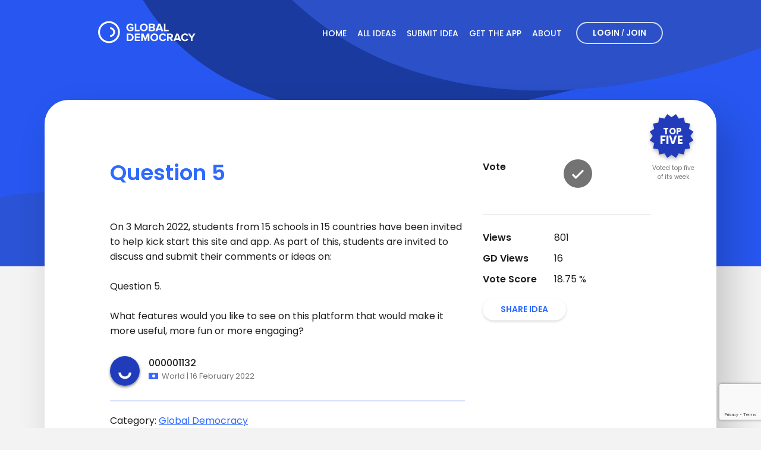

--- FILE ---
content_type: text/html; charset=utf-8
request_url: https://www.globaldemocracy.com/ideas/1532/question-5
body_size: 28264
content:

<!DOCTYPE html>
<html lang="en">
<head>
    <meta http-equiv="Content-Type" content="text/html; charset=UTF-8"/>
    <meta property="og:url"                     content="/ideas/1532/question-5" />
    <meta property="og:title"                   content="Question 5" />
    <meta property="og:description"             content="On 3 March 2022, students from 15 schools in 15 countries have been invited to help kick start this site and app. As part of this, students are invited to discuss and submit their comments or ideas..." />
    <meta property="og:image"                   content="https://s3.ap-southeast-2.amazonaws.com/global-democracy-django-prod/img/GD-FB-ShareImage.jpg" />
    <meta property="og:type"                    content="website" />
    
    <meta property="fb:app_id"                  content="375513277540847"/>
    <meta name="facebook-domain-verification"   content="fvalz3q6qn7y81dyvfshzg6z73cz3b"/>

    <title>Global Democracy | Question 5</title>

    <meta name="description" content="A social enterprise that connects people worldwide to submit, vote on, and collaborate on ideas for improving society. Join the global movement for positive change.">
    <meta name="keywords" content="Global Democracy, improve the world, community ideas, vote for change, global collaboration, social enterprise, democratic ideas, social impact">
    <meta name="robots" content="index, follow" />

    <link href="https://fonts.googleapis.com/css?family=Poppins:400,500,600,700" rel="stylesheet">
    <meta name="viewport"
          content="width=device-width, initial-scale=1.0, user-scalable=0, minimum-scale=1.0, maximum-scale=1.0"/>
    <link rel="stylesheet" href="https://s3.ap-southeast-2.amazonaws.com/global-democracy-django-prod/webpack-bundles/app.css"/>
    <link rel="apple-touch-icon-precomposed" sizes="57x57" href="https://s3.ap-southeast-2.amazonaws.com/global-democracy-django-prod/favicons/apple-touch-icon-57x57.png"/>
    <link rel="apple-touch-icon-precomposed" sizes="114x114"
          href="https://s3.ap-southeast-2.amazonaws.com/global-democracy-django-prod/favicons/apple-touch-icon-114x114.png"/>
    <link rel="apple-touch-icon-precomposed" sizes="72x72" href="https://s3.ap-southeast-2.amazonaws.com/global-democracy-django-prod/favicons/apple-touch-icon-72x72.png"/>
    <link rel="apple-touch-icon-precomposed" sizes="144x144"
          href="https://s3.ap-southeast-2.amazonaws.com/global-democracy-django-prod/favicons/apple-touch-icon-144x144.png"/>
    <link rel="apple-touch-icon-precomposed" sizes="60x60" href="https://s3.ap-southeast-2.amazonaws.com/global-democracy-django-prod/favicons/apple-touch-icon-60x60.png"/>
    <link rel="apple-touch-icon-precomposed" sizes="120x120"
          href="https://s3.ap-southeast-2.amazonaws.com/global-democracy-django-prod/favicons/apple-touch-icon-120x120.png"/>
    <link rel="apple-touch-icon-precomposed" sizes="76x76" href="https://s3.ap-southeast-2.amazonaws.com/global-democracy-django-prod/favicons/apple-touch-icon-76x76.png"/>
    <link rel="apple-touch-icon-precomposed" sizes="152x152"
          href="https://s3.ap-southeast-2.amazonaws.com/global-democracy-django-prod/favicons/apple-touch-icon-152x152.png"/>
    <link rel="icon" type="image/png" href="https://s3.ap-southeast-2.amazonaws.com/global-democracy-django-prod/favicons/favicon-196x196.png" sizes="196x196"/>
    <link rel="icon" type="image/png" href="https://s3.ap-southeast-2.amazonaws.com/global-democracy-django-prod/favicons/favicon-96x96.png" sizes="96x96"/>
    <link rel="icon" type="image/png" href="https://s3.ap-southeast-2.amazonaws.com/global-democracy-django-prod/favicons/favicon-32x32.png" sizes="32x32"/>
    <link rel="icon" type="image/png" href="https://s3.ap-southeast-2.amazonaws.com/global-democracy-django-prod/favicons/favicon-16x16.png" sizes="16x16"/>
    <link rel="icon" type="image/png" href="https://s3.ap-southeast-2.amazonaws.com/global-democracy-django-prod/favicons/favicon-128.png" sizes="128x128"/>
    <meta name="application-name" content="&nbsp;"/>
    <meta name="msapplication-TileColor" content="#FFFFFF"/>
    <meta name="msapplication-TileImage" content="https://s3.ap-southeast-2.amazonaws.com/global-democracy-django-prod/favicons/mstile-144x144.png"/>
    <meta name="msapplication-square70x70logo" content="https://s3.ap-southeast-2.amazonaws.com/global-democracy-django-prod/favicons/mstile-70x70.png"/>
    <meta name="msapplication-square150x150logo" content="https://s3.ap-southeast-2.amazonaws.com/global-democracy-django-prod/favicons/mstile-150x150.png"/>
    <meta name="msapplication-wide310x150logo" content="https://s3.ap-southeast-2.amazonaws.com/global-democracy-django-prod/favicons/mstile-310x150.png"/>
    <meta name="msapplication-square310x310logo" content="https://s3.ap-southeast-2.amazonaws.com/global-democracy-django-prod/favicons/mstile-310x310.png"/>
    <script src='https://www.google.com/recaptcha/api.js?render=6LdfbnAoAAAAAF-qTxEPpGocS8JTCCbEXm3R4g1x'></script>

    <!-- Facebook Pixel Code -->
    <script>
        !function (f, b, e, v, n, t, s) {
            if (f.fbq) return;
            n = f.fbq = function () { n.callMethod ? n.callMethod.apply(n, arguments) : n.queue.push(arguments) };
            if (!f._fbq) f._fbq = n;
            n.push = n;
            n.loaded = !0;
            n.version = '2.0';
            n.queue = [];
            t = b.createElement(e);
            t.async = !0;
            t.src = v;
            s = b.getElementsByTagName(e)[0];
            s.parentNode.insertBefore(t, s)
        }(window, document, 'script', 'https://connect.facebook.net/en_US/fbevents.js');
        fbq('init', '2018087521707026');
        fbq('track', 'PageView');
        
        fbq('track', 'ViewContent');
    </script>

    <noscript>
        <img height="1" width="1"src="https://www.facebook.com/tr?id=2018087521707026&ev=PageView&noscript=1"/>
    </noscript>
    <!-- End Facebook Pixel Code -->

    <!-- Global site tag (gtag.js) - Google Analytics -->
    <script async src="https://www.googletagmanager.com/gtag/js?id=UA-207946267-1"></script>
    <script>
        window.dataLayer = window.dataLayer || [];
        function gtag(){dataLayer.push(arguments);}
        gtag('js', new Date());

        gtag('config', 'UA-207946267-1');
    </script>
    <!-- End Global site tag (gtag.js) - Google Analytics -->
</head>


<body class="idea--details">

<script>
    // Set globally accessible javascript properties.
    var app = {};
    app.isLoggedIn = false;
</script>


<header id="header" class="header header__primary">
    <div class="container">
        
            <a href="/" class="logo header__logo">
                <img alt="Global Democracy" src="https://s3.ap-southeast-2.amazonaws.com/global-democracy-django-prod/img/logo-white.svg"/>
            </a>
        

        
        
            <div class="header__nav">
                <nav class="nav nav--primary">
                    <ul>
                        <li class="">
                            <a href="/">Home</a>
                        </li>
                        <li class="">
                            <a href="/ideas">All Ideas</a>
                        </li>

                        <li class="">
                            <a href="/ideas/submit">Submit Idea</a>
                        </li>

                        <li class="">
                            <a href="/get-the-app">Get The App</a>
                        </li>

                        <li class="">
                            <a href="/about">About</a>
                        </li>

                        
                        
                        


                        

                            
                            <li class="no-current nav__mobile">
                                <a href="/accounts">Login <span>/</span> Join</a>
                            </li>
                            <li class="no-current nav__desktop">
                                <a href="/accounts" class="btn--login">Login <span>/</span> Join</a>
                            </li>

                        
                    </ul>
                </nav>

                <nav class="nav nav--secondary">
                    <ul>
                        <li class="">
                            <a href="/contact-us">Contact</a>
                        </li>
                        <li class="">
                            <a href="/terms-of-use">Privacy &amp; Terms</a>
                        </li>
                    </ul>
                </nav>

            </div>

            <div class="header__toggle">
                <i></i>
            </div>
        

    </div>
</header>




    <section class="hero hero--idea">
        <div class="hero__background">
    <svg version="1.1" class="animated-background" xmlns="http://www.w3.org/2000/svg" xmlns:xlink="http://www.w3.org/1999/xlink" x="0px" y="0px"
    viewBox="0 0 1440 463" enable-background="new 0 0 1440 463" xml:space="preserve" preserveAspectRatio="none">
        <rect id="background" style="fill:#2757F0;" width="1440" height="463"/>
        <g id="state-1" style="display:none;">
            <path fill="#2A53D5" d="M397.9,463C229.3,354.3,95,334.4,0,343.9V463H397.9z"/>
            <path fill="#1A3A9F" d="M310,0c220.7,321.6,867.5,131.6,1130,37.4V0H310z"/>
            <path fill="#2B50C7" d="M566.7,0c209.6,158.1,542,151.6,873.3,83V0H566.7z"/>
        </g>
        <g id="state-2">
            <path fill="#2A53D5" d="M585,463C416,307.9,140,293.9,0,343.9V463H585z"/>
            <path fill="#1A3A9F" d="M208,0c243,390.5,963,202.9,1232,37.4V0H208z"/>
            <path fill="#2B50C7" d="M530.8,0C762,238.9,1124,265.9,1440,83V0H530.8z"/>
        </g>
    </svg>
</div>


    </section>

    <section class="section section--card-page">

        <div class="container">
            <article class="idea idea--details card card--page "
                     data-idea-id="1532">
                <script>
                    
                    var gdInitIdea = true;
                    var gdIdeaId = 1532;
                    var gdIdeaIsVoted =  false;
                    var gdIdeaIsFavorited =  false;
                </script>

                
                


                <section class="idea__idea">

                    
                    
                        
                            <div class="top-idea-badge">
                                 
<svg width="101px" height="128px" viewBox="0 0 101 128" version="1.1" xmlns="http://www.w3.org/2000/svg" xmlns:xlink="http://www.w3.org/1999/xlink">
    <title>top_five_big</title>
    <defs>
        <polygon id="path-1" points="43.5 73.7363979 35.6963871 79.2314112 30.5896395 71.1683675 21.2771907 73.2587845 19.6447643 63.8552357 10.2412155 62.2228093 12.3316325 52.9103605 4.26858878 47.8036129 9.76360212 40 4.26858878 32.1963871 12.3316325 27.0896395 10.2412155 17.7771907 19.6447643 16.1447643 21.2771907 6.74121551 30.5896395 8.8316325 35.6963871 0.768588784 43.5 6.26360212 51.3036129 0.768588784 56.4103605 8.8316325 65.7228093 6.74121551 67.3552357 16.1447643 76.7587845 17.7771907 74.6683675 27.0896395 82.7314112 32.1963871 77.2363979 40 82.7314112 47.8036129 74.6683675 52.9103605 76.7587845 62.2228093 67.3552357 63.8552357 65.7228093 73.2587845 56.4103605 71.1683675 51.3036129 79.2314112"></polygon>
        <filter x="-14.0%" y="-10.3%" width="128.1%" height="128.1%" filterUnits="objectBoundingBox" id="filter-2">
            <feOffset dx="0" dy="3" in="SourceAlpha" result="shadowOffsetOuter1"></feOffset>
            <feGaussianBlur stdDeviation="3.5" in="shadowOffsetOuter1" result="shadowBlurOuter1"></feGaussianBlur>
            <feColorMatrix values="0 0 0 0 0.458823529   0 0 0 0 0.458823529   0 0 0 0 0.458823529  0 0 0 1 0" type="matrix" in="shadowBlurOuter1"></feColorMatrix>
        </filter>
    </defs>
    <g id="Mockups" stroke="none" stroke-width="1" fill="none" fill-rule="evenodd">
        <g id="Group-5" transform="translate(7.105769, 3.500000)">
            <text id="Voted-top-five-of-it" font-family="Poppins-Regular, Poppins" font-size="11" font-weight="normal" fill="#767676">
                <tspan x="9" y="100.5">Voted top five </tspan>
                <tspan x="18" y="116.5">of its week</tspan>
            </text>
            <g id="Star">
                <use fill="black" fill-opacity="1" filter="url(#filter-2)" xlink:href="#path-1"></use>
                <use fill="#213BBA" fill-rule="evenodd" xlink:href="#path-1"></use>
            </g>
            <text id="TOP" font-family="Poppins-Bold, Poppins" font-size="16" font-weight="bold" fill="#FFFFFF">
                <tspan x="27.596" y="37">TOP</tspan>
            </text>
            <text id="FIVE" font-family="Poppins-Bold, Poppins" font-size="20" font-weight="bold" fill="#FFFFFF">
                <tspan x="22.48" y="54.5">FIVE</tspan>
            </text>
        </g>
    </g>
</svg>
                            </div>
                        
                    


                    <div class="idea__inner">

                        <div class="idea__main">

                            <h2 class="idea__title">
                                Question 5
                            </h2>

                            <div class="idea__description">
                                On 3 March 2022, students from 15 schools in 15 countries have been invited to help kick start this site and app. As part of this, students are invited to discuss and submit their comments or ideas on:

Question 5.

What features would you like to see on this platform that would make it more useful, more fun or more  engaging?
                            </div>


                            <footer class="idea__footer">
                                
                                
                                    <article class="idea__author author author--footer">
                                        <div class="author__media">
                                            <img src="https://s3.ap-southeast-2.amazonaws.com/global-democracy-django-prod/img/anonymous-200.png" width="50" height="50"
                                                 class="author__photo" alt="Author profile image"/>
                                        </div>
                                        <div class="author__main">
                                            <h4 class="author__name">
                                                
                                                <a href="/user/1132">
                                                    000001132
                                                </a>
                                                
                                            </h4>
                                            <div class="author__meta">
                                                
                                                    
                                                        <span class="author__region">
                                                        <img class="flag-icon" src="https://s3.ap-southeast-2.amazonaws.com/global-democracy-django-prod/img/flags/w.png"
                                                            alt="World">
                                                            World
                                                        </span>
                                                    
                                                    | 
                                                
                                                <span class="author__date">16 February 2022</span>
                                            </div>
                                        </div>
                                    </article>
                                

                                <div class="idea__categories categories categories--list">
                                    Category: <a href="/ideas?category=global-democracy">Global Democracy</a>
                                </div>
                            </footer>

                        </div>

                        <div class="idea__sidebar">


                            
                            
                                <div class="metric">
                                    <div class="metric__label vote__label">
                                        Vote
                                    </div>
                                    <div class="metric__value">
                                        <div class="promote-demote-container vote vote--idea ">

                                            
                                            <div id="vote-btn-container" class="vote__option vote__up">
                                                <div style="opacity: 1; width: 100%; margin: 20px auto;"
                                                     class="spinner">
                                                    <div class="bounce1"></div>
                                                </div>
                                            </div>
                                        </div>
                                    </div>
                                </div>

                             


                            <div class="metrics">
                                

                                    <div class="metric" data-toggle="tooltip" data-placement="left"
                                         title="Number of views by registered users and guests. Does not affect score.">
                                        <div class="metric__label">Views</div>
                                        <div class="metric__value">801</div>
                                    </div>

                                    <div class="metric" data-toggle="tooltip" data-placement="left"
                                         title="Number of views by registered users.">
                                        <div class="metric__label">GD Views</div>
                                        <div class="metric__value">16</div>
                                    </div>

                                    
                                    
                                        <div class="metric" data-toggle="tooltip" data-placement="left"
                                             title="Proportion of votes to registered views.">
                                            <div class="metric__label">Vote Score</div>
                                            <div class="metric__value">18.75 %</div>
                                        </div>
                                    

                                
                            </div>

                            <script>
                                
                                var gdInitTooltips = true;
                            </script>

                            

                            
                                <div class="idea__actions">

                                    

                                    <div class="btn btn-shadow btn-white btn-sm share">
                                        
                                        &nbsp;
                                        <span class="share__default">Share idea</span>
                                        <ul class="share__active">
                                            <li class="facebook-like">
                                                <a target="_blank"
                                                   href="https://www.facebook.com/sharer.php?u=https://www.globaldemocracy.com/ideas/1532/question-5">
                                                    <i class="icon-facebook"></i>
                                                </a>
                                            </li>
                                            <li class="twitter">
                                                <a target="_blank"
                                                   href="https://twitter.com/share?url=https://www.globaldemocracy.com/ideas/1532/question-5&text=question-5">
                                                    <i class="icon-twitter"></i>
                                                </a>
                                            </li>
                                            <li class="vk">
                                                <a target="_blank"
                                                   href="https://vk.com/share.php?url=https://www.globaldemocracy.com/ideas/1532/question-5">
                                                    <i class="icon-vk"></i>
                                                </a>
                                            </li>
                                        </ul>
                                    </div>

                                    <div>
                                        
                                        
                                    </div>
                                </div>
                            
                        </div>
                    </div>
                </section>

                
                    <section class="idea__comments">
                        <div class="idea__inner">
                            <div class="idea__main">
                                <div class="comments">
                                    <script>
                                        
                                        var gdInitComments = true;
                                    </script>

                                    <h5 class="mb-3">Comments</h5>

                                    

                                        
                                            <div class="comments__login">
                                                <a href="/accounts">Sign in</a> to add a comment.
                                            </div>
                                        

                                        <div id="commentsSpinner"
                                             style="opacity: 1; width: 100%; margin: 0; margin-top: 80px"
                                             class="spinner">
                                            <div class="bounce1"></div>
                                            <div class="bounce2"></div>
                                            <div class="bounce3"></div>
                                        </div>
                                        <div id="commentsContainer"></div>
                                    
                                </div>
                            </div>
                        </div>
                        <div id="commentsPageNumbers"></div>
                    </section>
                
            </article>
        </div>
    </section>





    <section class="section section--primary newsletter">
        <div class="newsletter__background">
            <svg version="1.1" class="animated-background" xmlns="http://www.w3.org/2000/svg"
                 xmlns:xlink="http://www.w3.org/1999/xlink" x="0px" y="0px" viewBox="0 0 1440 493"
                 style="new 0 0 1440 493;"
                 xml:space="preserve" preserveAspectRatio="none">
					<rect style="fill:#3867FF;" width="1440" height="493"/>
                <g id="state-1" style="display:none;">
						<path fill="#2A53D5"
                              d="M1012.3,493H1440V274.9c-86.2,18.2-189.3,61.3-307.8,147.7C1093.9,450.4,1053.7,473.7,1012.3,493z"/>
                    <path fill="#2A53D5" d="M50.1,493c-15.4-3.1-32.2-6.7-50.1-10.8V493H50.1z"/>
                    <path fill="#1A3A9F"
                          d="M0,427.5c275.1,51.7,583.8,52.1,722.6-151.4C828.4,120.9,968.5,40.3,1101.7,0H0V427.5z"/>
                    <path fill="#2B50C7" d="M1400.4,0H403.2C760.9,96.5,1147.6,141.4,1400.4,0z"/>
					</g>
                <g id="state-2">
						<path fill="#2A53D5"
                              d="M870.6,493H1440V319.9c-113.6-45-219.3-22.3-293.6,19.8C1020.9,410.7,1037.8,493,870.6,493z"/>
                    <path fill="#2A53D5" d="M93,493c-36.6-28.2-67.8-40-93-40v40H93z"/>
                    <path fill="#1A3A9F"
                          d="M0,314.4c162.8,89,566.2,126.1,705-77.5C810.8,81.7,968.5,40.3,1101.7,0H0V314.4z"/>
                    <path fill="#2B50C7" d="M1349.4,0H341.6C634.1,171,1024.8,129.8,1349.4,0z"/>
					</g>
				</svg>
        </div>
    </section>




    <footer id="footer" class="footer footer__primary">
        <div class="container">
            <div class="row">
                <div class="footer__logo">
                    <a href="/" class="logo">
                        <img alt="Global Democracy" src="https://s3.ap-southeast-2.amazonaws.com/global-democracy-django-prod/img/logo-blue.svg"/>
                    </a>
                </div>

                <div class="footer__content">
                    <p>Our aim is to provide all people with a voice and a vote on global issues affecting the world.</p>
                </div>

                <div class="footer__nav">
                    <nav class="nav nav--footer">
                        <ul>
                            <li><a href="/about">About</a></li>
                            <li><a href="/terms-of-use">Terms &amp; Privacy</a></li>
                            <li><a href="/contact-us">Contact</a></li>
                            <li class="copyright">&copy; GlobalDemocracy.com</li>
                        </ul>
                    </nav>
                </div>

                <nav class="footer__socials">
                    <ul class="nav nav--socials">
                        <li>
                            <a href="https://twitter.com/globaldemoc">
                                <i class="icon-twitter"></i>
                            </a>
                        </li>
                        <li>
                            <a href="https://www.facebook.com/pages/Global-Democracy/114679045302848">
                                <i class="icon-facebook"></i>
                            </a>
                        </li>
                    </ul>
                </nav>
            </div>


            
            <div>
                 <div id="google_translate_element"></div>

                <script type="text/javascript">
                    function translateInit() {
                        new google.translate.TranslateElement({pageLanguage: 'en'}, 'google_translate_element');
                    }
                </script>
                <script type="text/javascript"
                        src="//translate.google.com/translate_a/element.js?cb=translateInit"></script>
            </div>

        </div>
    </footer>



<script src="https://cdnjs.cloudflare.com/ajax/libs/SVG-Morpheus/0.3.2/svg-morpheus.js"></script>
<script src="https://apis.google.com/js/plusone.js"></script>
<script src="//s7.addthis.com/js/250/addthis_widget.js#pubid=xa-4e9995a15a930e1e"></script>
<script>!function (d, s, id) {
    var js, fjs = d.getElementsByTagName(s)[0];
    if (!d.getElementById(id)) {
        js = d.createElement(s);
        js.id = id;
        js.src = "https://platform.twitter.com/widgets.js";
        fjs.parentNode.insertBefore(js, fjs);
    }
}(document, "script", "twitter-wjs");</script>
<script src="https://s3.ap-southeast-2.amazonaws.com/global-democracy-django-prod/js/Modernizr.js"></script>
<script src="https://s3.ap-southeast-2.amazonaws.com/global-democracy-django-prod/webpack-bundles/app.js"></script>


<script>
    (function (i, s, o, g, r, a, m) {
        i['GoogleAnalyticsObject'] = r;
        i[r] = i[r] || function () {
            (i[r].q = i[r].q || []).push(arguments)
        }, i[r].l = 1 * new Date();
        a = s.createElement(o),
            m = s.getElementsByTagName(o)[0];
        a.async = 1;
        a.src = g;
        m.parentNode.insertBefore(a, m)
    })(window, document, 'script', 'https://www.google-analytics.com/analytics.js', 'ga');
    ga('create', 'UA-105611111-1', 'auto');
    ga('send', 'pageview');
</script>

</body>

</html>


--- FILE ---
content_type: text/html; charset=utf-8
request_url: https://www.google.com/recaptcha/api2/anchor?ar=1&k=6LdfbnAoAAAAAF-qTxEPpGocS8JTCCbEXm3R4g1x&co=aHR0cHM6Ly93d3cuZ2xvYmFsZGVtb2NyYWN5LmNvbTo0NDM.&hl=en&v=PoyoqOPhxBO7pBk68S4YbpHZ&size=invisible&anchor-ms=20000&execute-ms=30000&cb=ukezxgnqah94
body_size: 48500
content:
<!DOCTYPE HTML><html dir="ltr" lang="en"><head><meta http-equiv="Content-Type" content="text/html; charset=UTF-8">
<meta http-equiv="X-UA-Compatible" content="IE=edge">
<title>reCAPTCHA</title>
<style type="text/css">
/* cyrillic-ext */
@font-face {
  font-family: 'Roboto';
  font-style: normal;
  font-weight: 400;
  font-stretch: 100%;
  src: url(//fonts.gstatic.com/s/roboto/v48/KFO7CnqEu92Fr1ME7kSn66aGLdTylUAMa3GUBHMdazTgWw.woff2) format('woff2');
  unicode-range: U+0460-052F, U+1C80-1C8A, U+20B4, U+2DE0-2DFF, U+A640-A69F, U+FE2E-FE2F;
}
/* cyrillic */
@font-face {
  font-family: 'Roboto';
  font-style: normal;
  font-weight: 400;
  font-stretch: 100%;
  src: url(//fonts.gstatic.com/s/roboto/v48/KFO7CnqEu92Fr1ME7kSn66aGLdTylUAMa3iUBHMdazTgWw.woff2) format('woff2');
  unicode-range: U+0301, U+0400-045F, U+0490-0491, U+04B0-04B1, U+2116;
}
/* greek-ext */
@font-face {
  font-family: 'Roboto';
  font-style: normal;
  font-weight: 400;
  font-stretch: 100%;
  src: url(//fonts.gstatic.com/s/roboto/v48/KFO7CnqEu92Fr1ME7kSn66aGLdTylUAMa3CUBHMdazTgWw.woff2) format('woff2');
  unicode-range: U+1F00-1FFF;
}
/* greek */
@font-face {
  font-family: 'Roboto';
  font-style: normal;
  font-weight: 400;
  font-stretch: 100%;
  src: url(//fonts.gstatic.com/s/roboto/v48/KFO7CnqEu92Fr1ME7kSn66aGLdTylUAMa3-UBHMdazTgWw.woff2) format('woff2');
  unicode-range: U+0370-0377, U+037A-037F, U+0384-038A, U+038C, U+038E-03A1, U+03A3-03FF;
}
/* math */
@font-face {
  font-family: 'Roboto';
  font-style: normal;
  font-weight: 400;
  font-stretch: 100%;
  src: url(//fonts.gstatic.com/s/roboto/v48/KFO7CnqEu92Fr1ME7kSn66aGLdTylUAMawCUBHMdazTgWw.woff2) format('woff2');
  unicode-range: U+0302-0303, U+0305, U+0307-0308, U+0310, U+0312, U+0315, U+031A, U+0326-0327, U+032C, U+032F-0330, U+0332-0333, U+0338, U+033A, U+0346, U+034D, U+0391-03A1, U+03A3-03A9, U+03B1-03C9, U+03D1, U+03D5-03D6, U+03F0-03F1, U+03F4-03F5, U+2016-2017, U+2034-2038, U+203C, U+2040, U+2043, U+2047, U+2050, U+2057, U+205F, U+2070-2071, U+2074-208E, U+2090-209C, U+20D0-20DC, U+20E1, U+20E5-20EF, U+2100-2112, U+2114-2115, U+2117-2121, U+2123-214F, U+2190, U+2192, U+2194-21AE, U+21B0-21E5, U+21F1-21F2, U+21F4-2211, U+2213-2214, U+2216-22FF, U+2308-230B, U+2310, U+2319, U+231C-2321, U+2336-237A, U+237C, U+2395, U+239B-23B7, U+23D0, U+23DC-23E1, U+2474-2475, U+25AF, U+25B3, U+25B7, U+25BD, U+25C1, U+25CA, U+25CC, U+25FB, U+266D-266F, U+27C0-27FF, U+2900-2AFF, U+2B0E-2B11, U+2B30-2B4C, U+2BFE, U+3030, U+FF5B, U+FF5D, U+1D400-1D7FF, U+1EE00-1EEFF;
}
/* symbols */
@font-face {
  font-family: 'Roboto';
  font-style: normal;
  font-weight: 400;
  font-stretch: 100%;
  src: url(//fonts.gstatic.com/s/roboto/v48/KFO7CnqEu92Fr1ME7kSn66aGLdTylUAMaxKUBHMdazTgWw.woff2) format('woff2');
  unicode-range: U+0001-000C, U+000E-001F, U+007F-009F, U+20DD-20E0, U+20E2-20E4, U+2150-218F, U+2190, U+2192, U+2194-2199, U+21AF, U+21E6-21F0, U+21F3, U+2218-2219, U+2299, U+22C4-22C6, U+2300-243F, U+2440-244A, U+2460-24FF, U+25A0-27BF, U+2800-28FF, U+2921-2922, U+2981, U+29BF, U+29EB, U+2B00-2BFF, U+4DC0-4DFF, U+FFF9-FFFB, U+10140-1018E, U+10190-1019C, U+101A0, U+101D0-101FD, U+102E0-102FB, U+10E60-10E7E, U+1D2C0-1D2D3, U+1D2E0-1D37F, U+1F000-1F0FF, U+1F100-1F1AD, U+1F1E6-1F1FF, U+1F30D-1F30F, U+1F315, U+1F31C, U+1F31E, U+1F320-1F32C, U+1F336, U+1F378, U+1F37D, U+1F382, U+1F393-1F39F, U+1F3A7-1F3A8, U+1F3AC-1F3AF, U+1F3C2, U+1F3C4-1F3C6, U+1F3CA-1F3CE, U+1F3D4-1F3E0, U+1F3ED, U+1F3F1-1F3F3, U+1F3F5-1F3F7, U+1F408, U+1F415, U+1F41F, U+1F426, U+1F43F, U+1F441-1F442, U+1F444, U+1F446-1F449, U+1F44C-1F44E, U+1F453, U+1F46A, U+1F47D, U+1F4A3, U+1F4B0, U+1F4B3, U+1F4B9, U+1F4BB, U+1F4BF, U+1F4C8-1F4CB, U+1F4D6, U+1F4DA, U+1F4DF, U+1F4E3-1F4E6, U+1F4EA-1F4ED, U+1F4F7, U+1F4F9-1F4FB, U+1F4FD-1F4FE, U+1F503, U+1F507-1F50B, U+1F50D, U+1F512-1F513, U+1F53E-1F54A, U+1F54F-1F5FA, U+1F610, U+1F650-1F67F, U+1F687, U+1F68D, U+1F691, U+1F694, U+1F698, U+1F6AD, U+1F6B2, U+1F6B9-1F6BA, U+1F6BC, U+1F6C6-1F6CF, U+1F6D3-1F6D7, U+1F6E0-1F6EA, U+1F6F0-1F6F3, U+1F6F7-1F6FC, U+1F700-1F7FF, U+1F800-1F80B, U+1F810-1F847, U+1F850-1F859, U+1F860-1F887, U+1F890-1F8AD, U+1F8B0-1F8BB, U+1F8C0-1F8C1, U+1F900-1F90B, U+1F93B, U+1F946, U+1F984, U+1F996, U+1F9E9, U+1FA00-1FA6F, U+1FA70-1FA7C, U+1FA80-1FA89, U+1FA8F-1FAC6, U+1FACE-1FADC, U+1FADF-1FAE9, U+1FAF0-1FAF8, U+1FB00-1FBFF;
}
/* vietnamese */
@font-face {
  font-family: 'Roboto';
  font-style: normal;
  font-weight: 400;
  font-stretch: 100%;
  src: url(//fonts.gstatic.com/s/roboto/v48/KFO7CnqEu92Fr1ME7kSn66aGLdTylUAMa3OUBHMdazTgWw.woff2) format('woff2');
  unicode-range: U+0102-0103, U+0110-0111, U+0128-0129, U+0168-0169, U+01A0-01A1, U+01AF-01B0, U+0300-0301, U+0303-0304, U+0308-0309, U+0323, U+0329, U+1EA0-1EF9, U+20AB;
}
/* latin-ext */
@font-face {
  font-family: 'Roboto';
  font-style: normal;
  font-weight: 400;
  font-stretch: 100%;
  src: url(//fonts.gstatic.com/s/roboto/v48/KFO7CnqEu92Fr1ME7kSn66aGLdTylUAMa3KUBHMdazTgWw.woff2) format('woff2');
  unicode-range: U+0100-02BA, U+02BD-02C5, U+02C7-02CC, U+02CE-02D7, U+02DD-02FF, U+0304, U+0308, U+0329, U+1D00-1DBF, U+1E00-1E9F, U+1EF2-1EFF, U+2020, U+20A0-20AB, U+20AD-20C0, U+2113, U+2C60-2C7F, U+A720-A7FF;
}
/* latin */
@font-face {
  font-family: 'Roboto';
  font-style: normal;
  font-weight: 400;
  font-stretch: 100%;
  src: url(//fonts.gstatic.com/s/roboto/v48/KFO7CnqEu92Fr1ME7kSn66aGLdTylUAMa3yUBHMdazQ.woff2) format('woff2');
  unicode-range: U+0000-00FF, U+0131, U+0152-0153, U+02BB-02BC, U+02C6, U+02DA, U+02DC, U+0304, U+0308, U+0329, U+2000-206F, U+20AC, U+2122, U+2191, U+2193, U+2212, U+2215, U+FEFF, U+FFFD;
}
/* cyrillic-ext */
@font-face {
  font-family: 'Roboto';
  font-style: normal;
  font-weight: 500;
  font-stretch: 100%;
  src: url(//fonts.gstatic.com/s/roboto/v48/KFO7CnqEu92Fr1ME7kSn66aGLdTylUAMa3GUBHMdazTgWw.woff2) format('woff2');
  unicode-range: U+0460-052F, U+1C80-1C8A, U+20B4, U+2DE0-2DFF, U+A640-A69F, U+FE2E-FE2F;
}
/* cyrillic */
@font-face {
  font-family: 'Roboto';
  font-style: normal;
  font-weight: 500;
  font-stretch: 100%;
  src: url(//fonts.gstatic.com/s/roboto/v48/KFO7CnqEu92Fr1ME7kSn66aGLdTylUAMa3iUBHMdazTgWw.woff2) format('woff2');
  unicode-range: U+0301, U+0400-045F, U+0490-0491, U+04B0-04B1, U+2116;
}
/* greek-ext */
@font-face {
  font-family: 'Roboto';
  font-style: normal;
  font-weight: 500;
  font-stretch: 100%;
  src: url(//fonts.gstatic.com/s/roboto/v48/KFO7CnqEu92Fr1ME7kSn66aGLdTylUAMa3CUBHMdazTgWw.woff2) format('woff2');
  unicode-range: U+1F00-1FFF;
}
/* greek */
@font-face {
  font-family: 'Roboto';
  font-style: normal;
  font-weight: 500;
  font-stretch: 100%;
  src: url(//fonts.gstatic.com/s/roboto/v48/KFO7CnqEu92Fr1ME7kSn66aGLdTylUAMa3-UBHMdazTgWw.woff2) format('woff2');
  unicode-range: U+0370-0377, U+037A-037F, U+0384-038A, U+038C, U+038E-03A1, U+03A3-03FF;
}
/* math */
@font-face {
  font-family: 'Roboto';
  font-style: normal;
  font-weight: 500;
  font-stretch: 100%;
  src: url(//fonts.gstatic.com/s/roboto/v48/KFO7CnqEu92Fr1ME7kSn66aGLdTylUAMawCUBHMdazTgWw.woff2) format('woff2');
  unicode-range: U+0302-0303, U+0305, U+0307-0308, U+0310, U+0312, U+0315, U+031A, U+0326-0327, U+032C, U+032F-0330, U+0332-0333, U+0338, U+033A, U+0346, U+034D, U+0391-03A1, U+03A3-03A9, U+03B1-03C9, U+03D1, U+03D5-03D6, U+03F0-03F1, U+03F4-03F5, U+2016-2017, U+2034-2038, U+203C, U+2040, U+2043, U+2047, U+2050, U+2057, U+205F, U+2070-2071, U+2074-208E, U+2090-209C, U+20D0-20DC, U+20E1, U+20E5-20EF, U+2100-2112, U+2114-2115, U+2117-2121, U+2123-214F, U+2190, U+2192, U+2194-21AE, U+21B0-21E5, U+21F1-21F2, U+21F4-2211, U+2213-2214, U+2216-22FF, U+2308-230B, U+2310, U+2319, U+231C-2321, U+2336-237A, U+237C, U+2395, U+239B-23B7, U+23D0, U+23DC-23E1, U+2474-2475, U+25AF, U+25B3, U+25B7, U+25BD, U+25C1, U+25CA, U+25CC, U+25FB, U+266D-266F, U+27C0-27FF, U+2900-2AFF, U+2B0E-2B11, U+2B30-2B4C, U+2BFE, U+3030, U+FF5B, U+FF5D, U+1D400-1D7FF, U+1EE00-1EEFF;
}
/* symbols */
@font-face {
  font-family: 'Roboto';
  font-style: normal;
  font-weight: 500;
  font-stretch: 100%;
  src: url(//fonts.gstatic.com/s/roboto/v48/KFO7CnqEu92Fr1ME7kSn66aGLdTylUAMaxKUBHMdazTgWw.woff2) format('woff2');
  unicode-range: U+0001-000C, U+000E-001F, U+007F-009F, U+20DD-20E0, U+20E2-20E4, U+2150-218F, U+2190, U+2192, U+2194-2199, U+21AF, U+21E6-21F0, U+21F3, U+2218-2219, U+2299, U+22C4-22C6, U+2300-243F, U+2440-244A, U+2460-24FF, U+25A0-27BF, U+2800-28FF, U+2921-2922, U+2981, U+29BF, U+29EB, U+2B00-2BFF, U+4DC0-4DFF, U+FFF9-FFFB, U+10140-1018E, U+10190-1019C, U+101A0, U+101D0-101FD, U+102E0-102FB, U+10E60-10E7E, U+1D2C0-1D2D3, U+1D2E0-1D37F, U+1F000-1F0FF, U+1F100-1F1AD, U+1F1E6-1F1FF, U+1F30D-1F30F, U+1F315, U+1F31C, U+1F31E, U+1F320-1F32C, U+1F336, U+1F378, U+1F37D, U+1F382, U+1F393-1F39F, U+1F3A7-1F3A8, U+1F3AC-1F3AF, U+1F3C2, U+1F3C4-1F3C6, U+1F3CA-1F3CE, U+1F3D4-1F3E0, U+1F3ED, U+1F3F1-1F3F3, U+1F3F5-1F3F7, U+1F408, U+1F415, U+1F41F, U+1F426, U+1F43F, U+1F441-1F442, U+1F444, U+1F446-1F449, U+1F44C-1F44E, U+1F453, U+1F46A, U+1F47D, U+1F4A3, U+1F4B0, U+1F4B3, U+1F4B9, U+1F4BB, U+1F4BF, U+1F4C8-1F4CB, U+1F4D6, U+1F4DA, U+1F4DF, U+1F4E3-1F4E6, U+1F4EA-1F4ED, U+1F4F7, U+1F4F9-1F4FB, U+1F4FD-1F4FE, U+1F503, U+1F507-1F50B, U+1F50D, U+1F512-1F513, U+1F53E-1F54A, U+1F54F-1F5FA, U+1F610, U+1F650-1F67F, U+1F687, U+1F68D, U+1F691, U+1F694, U+1F698, U+1F6AD, U+1F6B2, U+1F6B9-1F6BA, U+1F6BC, U+1F6C6-1F6CF, U+1F6D3-1F6D7, U+1F6E0-1F6EA, U+1F6F0-1F6F3, U+1F6F7-1F6FC, U+1F700-1F7FF, U+1F800-1F80B, U+1F810-1F847, U+1F850-1F859, U+1F860-1F887, U+1F890-1F8AD, U+1F8B0-1F8BB, U+1F8C0-1F8C1, U+1F900-1F90B, U+1F93B, U+1F946, U+1F984, U+1F996, U+1F9E9, U+1FA00-1FA6F, U+1FA70-1FA7C, U+1FA80-1FA89, U+1FA8F-1FAC6, U+1FACE-1FADC, U+1FADF-1FAE9, U+1FAF0-1FAF8, U+1FB00-1FBFF;
}
/* vietnamese */
@font-face {
  font-family: 'Roboto';
  font-style: normal;
  font-weight: 500;
  font-stretch: 100%;
  src: url(//fonts.gstatic.com/s/roboto/v48/KFO7CnqEu92Fr1ME7kSn66aGLdTylUAMa3OUBHMdazTgWw.woff2) format('woff2');
  unicode-range: U+0102-0103, U+0110-0111, U+0128-0129, U+0168-0169, U+01A0-01A1, U+01AF-01B0, U+0300-0301, U+0303-0304, U+0308-0309, U+0323, U+0329, U+1EA0-1EF9, U+20AB;
}
/* latin-ext */
@font-face {
  font-family: 'Roboto';
  font-style: normal;
  font-weight: 500;
  font-stretch: 100%;
  src: url(//fonts.gstatic.com/s/roboto/v48/KFO7CnqEu92Fr1ME7kSn66aGLdTylUAMa3KUBHMdazTgWw.woff2) format('woff2');
  unicode-range: U+0100-02BA, U+02BD-02C5, U+02C7-02CC, U+02CE-02D7, U+02DD-02FF, U+0304, U+0308, U+0329, U+1D00-1DBF, U+1E00-1E9F, U+1EF2-1EFF, U+2020, U+20A0-20AB, U+20AD-20C0, U+2113, U+2C60-2C7F, U+A720-A7FF;
}
/* latin */
@font-face {
  font-family: 'Roboto';
  font-style: normal;
  font-weight: 500;
  font-stretch: 100%;
  src: url(//fonts.gstatic.com/s/roboto/v48/KFO7CnqEu92Fr1ME7kSn66aGLdTylUAMa3yUBHMdazQ.woff2) format('woff2');
  unicode-range: U+0000-00FF, U+0131, U+0152-0153, U+02BB-02BC, U+02C6, U+02DA, U+02DC, U+0304, U+0308, U+0329, U+2000-206F, U+20AC, U+2122, U+2191, U+2193, U+2212, U+2215, U+FEFF, U+FFFD;
}
/* cyrillic-ext */
@font-face {
  font-family: 'Roboto';
  font-style: normal;
  font-weight: 900;
  font-stretch: 100%;
  src: url(//fonts.gstatic.com/s/roboto/v48/KFO7CnqEu92Fr1ME7kSn66aGLdTylUAMa3GUBHMdazTgWw.woff2) format('woff2');
  unicode-range: U+0460-052F, U+1C80-1C8A, U+20B4, U+2DE0-2DFF, U+A640-A69F, U+FE2E-FE2F;
}
/* cyrillic */
@font-face {
  font-family: 'Roboto';
  font-style: normal;
  font-weight: 900;
  font-stretch: 100%;
  src: url(//fonts.gstatic.com/s/roboto/v48/KFO7CnqEu92Fr1ME7kSn66aGLdTylUAMa3iUBHMdazTgWw.woff2) format('woff2');
  unicode-range: U+0301, U+0400-045F, U+0490-0491, U+04B0-04B1, U+2116;
}
/* greek-ext */
@font-face {
  font-family: 'Roboto';
  font-style: normal;
  font-weight: 900;
  font-stretch: 100%;
  src: url(//fonts.gstatic.com/s/roboto/v48/KFO7CnqEu92Fr1ME7kSn66aGLdTylUAMa3CUBHMdazTgWw.woff2) format('woff2');
  unicode-range: U+1F00-1FFF;
}
/* greek */
@font-face {
  font-family: 'Roboto';
  font-style: normal;
  font-weight: 900;
  font-stretch: 100%;
  src: url(//fonts.gstatic.com/s/roboto/v48/KFO7CnqEu92Fr1ME7kSn66aGLdTylUAMa3-UBHMdazTgWw.woff2) format('woff2');
  unicode-range: U+0370-0377, U+037A-037F, U+0384-038A, U+038C, U+038E-03A1, U+03A3-03FF;
}
/* math */
@font-face {
  font-family: 'Roboto';
  font-style: normal;
  font-weight: 900;
  font-stretch: 100%;
  src: url(//fonts.gstatic.com/s/roboto/v48/KFO7CnqEu92Fr1ME7kSn66aGLdTylUAMawCUBHMdazTgWw.woff2) format('woff2');
  unicode-range: U+0302-0303, U+0305, U+0307-0308, U+0310, U+0312, U+0315, U+031A, U+0326-0327, U+032C, U+032F-0330, U+0332-0333, U+0338, U+033A, U+0346, U+034D, U+0391-03A1, U+03A3-03A9, U+03B1-03C9, U+03D1, U+03D5-03D6, U+03F0-03F1, U+03F4-03F5, U+2016-2017, U+2034-2038, U+203C, U+2040, U+2043, U+2047, U+2050, U+2057, U+205F, U+2070-2071, U+2074-208E, U+2090-209C, U+20D0-20DC, U+20E1, U+20E5-20EF, U+2100-2112, U+2114-2115, U+2117-2121, U+2123-214F, U+2190, U+2192, U+2194-21AE, U+21B0-21E5, U+21F1-21F2, U+21F4-2211, U+2213-2214, U+2216-22FF, U+2308-230B, U+2310, U+2319, U+231C-2321, U+2336-237A, U+237C, U+2395, U+239B-23B7, U+23D0, U+23DC-23E1, U+2474-2475, U+25AF, U+25B3, U+25B7, U+25BD, U+25C1, U+25CA, U+25CC, U+25FB, U+266D-266F, U+27C0-27FF, U+2900-2AFF, U+2B0E-2B11, U+2B30-2B4C, U+2BFE, U+3030, U+FF5B, U+FF5D, U+1D400-1D7FF, U+1EE00-1EEFF;
}
/* symbols */
@font-face {
  font-family: 'Roboto';
  font-style: normal;
  font-weight: 900;
  font-stretch: 100%;
  src: url(//fonts.gstatic.com/s/roboto/v48/KFO7CnqEu92Fr1ME7kSn66aGLdTylUAMaxKUBHMdazTgWw.woff2) format('woff2');
  unicode-range: U+0001-000C, U+000E-001F, U+007F-009F, U+20DD-20E0, U+20E2-20E4, U+2150-218F, U+2190, U+2192, U+2194-2199, U+21AF, U+21E6-21F0, U+21F3, U+2218-2219, U+2299, U+22C4-22C6, U+2300-243F, U+2440-244A, U+2460-24FF, U+25A0-27BF, U+2800-28FF, U+2921-2922, U+2981, U+29BF, U+29EB, U+2B00-2BFF, U+4DC0-4DFF, U+FFF9-FFFB, U+10140-1018E, U+10190-1019C, U+101A0, U+101D0-101FD, U+102E0-102FB, U+10E60-10E7E, U+1D2C0-1D2D3, U+1D2E0-1D37F, U+1F000-1F0FF, U+1F100-1F1AD, U+1F1E6-1F1FF, U+1F30D-1F30F, U+1F315, U+1F31C, U+1F31E, U+1F320-1F32C, U+1F336, U+1F378, U+1F37D, U+1F382, U+1F393-1F39F, U+1F3A7-1F3A8, U+1F3AC-1F3AF, U+1F3C2, U+1F3C4-1F3C6, U+1F3CA-1F3CE, U+1F3D4-1F3E0, U+1F3ED, U+1F3F1-1F3F3, U+1F3F5-1F3F7, U+1F408, U+1F415, U+1F41F, U+1F426, U+1F43F, U+1F441-1F442, U+1F444, U+1F446-1F449, U+1F44C-1F44E, U+1F453, U+1F46A, U+1F47D, U+1F4A3, U+1F4B0, U+1F4B3, U+1F4B9, U+1F4BB, U+1F4BF, U+1F4C8-1F4CB, U+1F4D6, U+1F4DA, U+1F4DF, U+1F4E3-1F4E6, U+1F4EA-1F4ED, U+1F4F7, U+1F4F9-1F4FB, U+1F4FD-1F4FE, U+1F503, U+1F507-1F50B, U+1F50D, U+1F512-1F513, U+1F53E-1F54A, U+1F54F-1F5FA, U+1F610, U+1F650-1F67F, U+1F687, U+1F68D, U+1F691, U+1F694, U+1F698, U+1F6AD, U+1F6B2, U+1F6B9-1F6BA, U+1F6BC, U+1F6C6-1F6CF, U+1F6D3-1F6D7, U+1F6E0-1F6EA, U+1F6F0-1F6F3, U+1F6F7-1F6FC, U+1F700-1F7FF, U+1F800-1F80B, U+1F810-1F847, U+1F850-1F859, U+1F860-1F887, U+1F890-1F8AD, U+1F8B0-1F8BB, U+1F8C0-1F8C1, U+1F900-1F90B, U+1F93B, U+1F946, U+1F984, U+1F996, U+1F9E9, U+1FA00-1FA6F, U+1FA70-1FA7C, U+1FA80-1FA89, U+1FA8F-1FAC6, U+1FACE-1FADC, U+1FADF-1FAE9, U+1FAF0-1FAF8, U+1FB00-1FBFF;
}
/* vietnamese */
@font-face {
  font-family: 'Roboto';
  font-style: normal;
  font-weight: 900;
  font-stretch: 100%;
  src: url(//fonts.gstatic.com/s/roboto/v48/KFO7CnqEu92Fr1ME7kSn66aGLdTylUAMa3OUBHMdazTgWw.woff2) format('woff2');
  unicode-range: U+0102-0103, U+0110-0111, U+0128-0129, U+0168-0169, U+01A0-01A1, U+01AF-01B0, U+0300-0301, U+0303-0304, U+0308-0309, U+0323, U+0329, U+1EA0-1EF9, U+20AB;
}
/* latin-ext */
@font-face {
  font-family: 'Roboto';
  font-style: normal;
  font-weight: 900;
  font-stretch: 100%;
  src: url(//fonts.gstatic.com/s/roboto/v48/KFO7CnqEu92Fr1ME7kSn66aGLdTylUAMa3KUBHMdazTgWw.woff2) format('woff2');
  unicode-range: U+0100-02BA, U+02BD-02C5, U+02C7-02CC, U+02CE-02D7, U+02DD-02FF, U+0304, U+0308, U+0329, U+1D00-1DBF, U+1E00-1E9F, U+1EF2-1EFF, U+2020, U+20A0-20AB, U+20AD-20C0, U+2113, U+2C60-2C7F, U+A720-A7FF;
}
/* latin */
@font-face {
  font-family: 'Roboto';
  font-style: normal;
  font-weight: 900;
  font-stretch: 100%;
  src: url(//fonts.gstatic.com/s/roboto/v48/KFO7CnqEu92Fr1ME7kSn66aGLdTylUAMa3yUBHMdazQ.woff2) format('woff2');
  unicode-range: U+0000-00FF, U+0131, U+0152-0153, U+02BB-02BC, U+02C6, U+02DA, U+02DC, U+0304, U+0308, U+0329, U+2000-206F, U+20AC, U+2122, U+2191, U+2193, U+2212, U+2215, U+FEFF, U+FFFD;
}

</style>
<link rel="stylesheet" type="text/css" href="https://www.gstatic.com/recaptcha/releases/PoyoqOPhxBO7pBk68S4YbpHZ/styles__ltr.css">
<script nonce="o29I8rh0DtQSPw7DssN8rw" type="text/javascript">window['__recaptcha_api'] = 'https://www.google.com/recaptcha/api2/';</script>
<script type="text/javascript" src="https://www.gstatic.com/recaptcha/releases/PoyoqOPhxBO7pBk68S4YbpHZ/recaptcha__en.js" nonce="o29I8rh0DtQSPw7DssN8rw">
      
    </script></head>
<body><div id="rc-anchor-alert" class="rc-anchor-alert"></div>
<input type="hidden" id="recaptcha-token" value="[base64]">
<script type="text/javascript" nonce="o29I8rh0DtQSPw7DssN8rw">
      recaptcha.anchor.Main.init("[\x22ainput\x22,[\x22bgdata\x22,\x22\x22,\[base64]/[base64]/[base64]/KE4oMTI0LHYsdi5HKSxMWihsLHYpKTpOKDEyNCx2LGwpLFYpLHYpLFQpKSxGKDE3MSx2KX0scjc9ZnVuY3Rpb24obCl7cmV0dXJuIGx9LEM9ZnVuY3Rpb24obCxWLHYpe04odixsLFYpLFZbYWtdPTI3OTZ9LG49ZnVuY3Rpb24obCxWKXtWLlg9KChWLlg/[base64]/[base64]/[base64]/[base64]/[base64]/[base64]/[base64]/[base64]/[base64]/[base64]/[base64]\\u003d\x22,\[base64]\\u003d\x22,\x22dSTDicKMw5I7w67DgcOMw71IwqnCt8KvCQpFwpjCpATCoFh2f8O3bMKXwpTCi8K0wrLCvsOZeUzDiMOwYWnDqAZme2ZkwoNrwoQ2w6nCm8KqwqTClcKRwoUwQCzDvXwJw7HCpsK2Zydmw71Lw6NTw5/CvsKWw6TDi8OwfTp2wqIvwqtyXRLCqcKHw6g1wqhtwpt9ZRbDhMKqIAocFj/CjsKJDMOowp7DnsOFfsKcw4w5NsKswqIMwrPCkcKmSG1jwqMzw5FEwq8Kw6vDh8KkT8K2wr1WZQDCnlcbw4AYSQMKwr4Xw6XDpMOYwrjDkcKQw5wzwoBTMGXDuMKCwq/DjHzClMOxRsKSw6vCo8KpScKZH8OqTCTDt8KbVXrDv8KVDMOVVGXCt8O0V8Oow4hbU8K5w6fCp05fwqk0WDUCwpDDknPDjcOJwozDhsKRHzBLw6TDmMOgwofCvHXCnhVEwrtCccO/YsOvwqPCj8KKwp/[base64]/DrMKLY0ANRg4EDSbCksOjNsOIw4lKHsKHw4BYF0HCvD3Co1fCu2DCvcOTaAnDssO5H8Kfw68Vb8KwLjHCpsKUOB4TRMKsCBRww4RgYsKAcRDDlMOqwqTCoid1VsKdXQszwpAVw6/ChMOVCsK4UMOdw6ZEwpzDvcKbw7vDtV8xH8O4wq9UwqHDpHoAw53Dmx/CnsKbwo4CwoHDhQfDlCt/w5Z5XsKzw77Cg2fDjMKqwpbDp8OHw7sxIcOewocEP8KlXsKacsKUwq3DlwZ6w6FZXF8lN1wnQQnDjcKhITzDhsOqasOKw5bCnxLDmcKfbh8sF8O4TwotU8OIFR/Dig8NM8Klw53CvcKlLFjDpl/DoMOXwrvCk8K3ccKRw5jCug/[base64]/CmsO8w7fDucKXHMKhw6bCl0g8w5soUxQZw4oUXcKQcQBXw6ETwprCsH8nwr7DmsKSQhV9QVrDoHbCp8Opwo/DjMKlwrgaXk5mwrPDrS3CmsKIWjlRwoPCmcKFw64RKAYRw6zDmkDCusKQwpdxccKXTMKmwpDDpHDCtsOrwoBbwpsRG8Otw6AwE8KNwp/Cn8KqwpHDsGrDo8Kaw4BowpxOwqdFY8OewpRWwozCkRZaWRnDnMOBw5g5UB4Uw5zDhjzDgsKlwp0Ew4LDrGTDoCs/bk/DugrDpWoSb0jDuA7DjcKEwo7CucOWw5ACesK5asOPw4DCjgTDlVvDmSPDvgrCuX/DscOOwqU8wqFVw7I0SibClcKGwrfCoMK8w6nCkCPDm8OZw5cROw4ewoclwoE3SQbCgMO2w64xw7VaHg/Dp8KLUcKiZHIRwrNJEWbCmsKfwqvDh8OPbFnCtCvCgMOaUMKpL8KLw4zCqMKuL2lkwoTCjMKUJsKMGhjDgXTCk8OAw4o3CVXDhj/ClMO6w67Dj2oKSsO1w68pw4sJwr8vShRpIjglw63DnzExIMKnwoRowoNLwpbCtsKow4bCgksdwqoSwqIFZ2Rlwod3wr4gwo7Dgzs3w4vChsOKw7VadcOjYsOAwqc8wqDCpAXDhsOYw5jDpMKLwoknSsOMw50uUsO3wrnDmMKnwrpNQMKswoVJwo/CjS3CusKvwrZnC8KGUFxcwrXCq8KMKMKjaHF7XMOFw7Z9U8KVVsKyw4UzBzIyY8OTIcK7wrtVLcOdasOCw4tQw7bDvhrDmsOUw7rCt1LDjsK3EX/CqMKUAsKKMcOdw6zDrS9eE8KtwrvDtcKPMcOswok2w7HCvD4Zw6wVRcK9wozCv8OSTMOxVUzCp00qaCJiRw/ClTrCosKXW3g2wpXDrStfwpLDocKsw7XCksOOLmXCjhHDhyXDmkdMMMO5KgsgwqzClMO3MsOHB0EjS8Onw5cOw4DDmcOtbMKqe2bDjAzDpcK2N8OvH8K/w70IwrrCtm8mSsK/w4c7wqdQwqRxw5xqw7QxwqDDgcKvBHDCiXYjTWHCq0LDgTE6QAEywowsw5vDncOawq0MS8KxNhVlP8OJM8KjVcKnwpxxwpZOYsKHAV4ywpHCvMOvwqTDlhF/cGXCujx3HcKHbXLCrXLDm0XCjMKUVsOtw5fCgMO1XcOAdErCkcODwrthw4svaMOgwp7DqTvCscKUXwFMwqwpwr3CjCzCqiXCuQICwrxKHBLCo8O5wqLDj8KRTMOrw6LCuyrDtT5YSz/CiCgEa2x+wr7Cg8O4OsKhw5AowqvCmz3CiMKbGEjCl8KRwpLDmGgRw5QHwo/DrW/DqMOtwpwFwoQCEwbCigfCisKCw40cw7fCg8KJwozCoMKpKz4YwrbDiE1vCWXCg8OuEsOyHsKUw6RQYMKbecKxw75TbnV5NSlFwqrDkFLCkHxeLcO8Z2/DjMKRO0/[base64]/wo0JAMKHI8ORcsKGw4rCiyplMcOUw6fDmHnDu8KQYio/w77Dii4LQMOOcB3DrMKOw681wp0Vwr/DrTd2w4TDssOCw5HDujZMwpLDicOeADl0wofCvMOIQ8KbwpZPbk5hw4Yzwr/[base64]/wq43woDDlwnDrHLDp8K2w5M1fh9QOl4Ew5VBw74nwrVBw4JdbmouHjfDmgEZw5lBwqNbwqPCncOjwrrDkzbCi8OkCjDDqDPDnMODwqZrw5Q3Z2HDm8KZGgkmfHhxUSbDjX97w6/DssOlIMOGecKlQToNw4E4wpHDi8O5wpt7QcOjwrpfZcODw7cGw6cwOWBmw7TDk8Kxwp3CjMKwdcOIw5cMwpLDp8O+wq9Rw5gawqbDi1cSbz3Dv8KZUcO6w7NDSMOYCsK1eRbDg8OrM3wNwoTCkMKeWsKiC0fDty/CqcKFacK1GMOtcsK0wpIVw6/DrRJow5hmD8O8w5/DhMOxVgoXw6bCv8OPcsK7WEYxwrltd8OBwpUtLcKtN8Kawr0Rw77Col4RPMK+KcKpMU/DrMOIBsOzwr/CoFMhGlJUBG4DKDYYw6bDvgx5acOpw4rDo8OGw4vDtMOzSsO9wp3DjcOAw5jDryY8d8O1SyLDicO3w7gRw6HDtsOOYsKfazXDjgrDnERFw7vDjcKzw61TElF7FMO7GmrClMOHwqDDplppJ8OGUX/DsX1cw7nClcKbaD3DnHBbw4fCnQTCgCxYIkrCqBgsAgcKPcKVw7LDvzTDm8KYQWQawoE9wr/Cuw8uG8KffCzDnTIRwrLCswoSRcO5woLCrHtnWA3CmcKkdBwPRCfCsDpQwqlww4E0ZgR/w6Emf8OdQsKmNQAEDEV5w6fDkMKJT0zDiCcoSQfDp1d6QMK+IcOJw4p2cQRvw6glw67CmTDChsKCwqtkQkzDrsKgSFzCrQckw5tFVhhLCwJ5wo3DgcO8w7XDmMOJw4HDkWfDh35oM8KnwoV7EMOMO3/Cjzhowp/CisOMwrXDgMOgw6LCkw3ClBjDrMOBwpspwqnDhsO1S3xvb8KZw6XCkHPDjWXCkx/Cq8OrOBNdP0QAQxMaw5oNw4tNwrzDmMK6w5IzwoHDj0bCuyTDqnIpWMKvNB0MHsKgK8OuwobCp8KgLmtYwqDCusKew4lnw7fDsMKdT2fDnsK8bh7DmkI+wqEuGsKtfG1dw7Y5wrQhwrDDtSnCjgptwrzDo8KZw7hzcsObwrjDs8Kewp/DmVfCsilPWCjCpMO6Rio4wr1rwqB9w6nDuSV2FMKyZF4xaQDCpsKmwpbDnFFKwp0CK0M+IjJgw4dwCi0Qw5p9w5o5XRRiwo/DvMKhwq/CncKgwoVtHcK0wqTCm8K8Ix3DsELCp8OKBMOTfcOFw67DkMKHWQEDb1DCk3EBE8Oif8OCZ3k/XWsKwq1DwqvClsKPZRMZKsKzw7DDqMOFNsO6wrfDnsKvMEbDlGlWw5cuJ1oxw51KwrjCvMKQH8KFD3oxNsOEwog8NQRReU/CksONw6kWw6bDtirDuRYGS3FSwpZmwpXCscOnwpdqw5bCqDbCr8OqMMK5w4zCi8OpQgvCojjDscOkwq0yMSYxw7kIw7xfw57CrXjDnWsLNMOfUwJrw7bCsQvDj8K0DsKrEMKqHMKsw6jCmMOOw4dnCQRVw6bDhsOVw4HDp8KLw6oOYsKwccO5w599wp7DsTvDosK/w43CrgXDi1x4MlXCrcKcw48Uw6nDiUfCgMO5dcKUM8KawrjDqMO/[base64]/JRtYw6lywr5tAXtSOMOAF8OXwpTCmsO5OGTDncOUwpovwqobw6QGwpXCm8KrQMOwwpnDimvDvDTCkcKWGMO9YAwlwrPDnMKRwpDCmx49w4zCjsKMw4cRPsOEAMOyCsOldA1eRcOnw6PCkxEIMcOcEVMRRjjCq0fDtcK1PG5uw6/DjGplwppEZi7DmwBBwpfDryrCsE8YRltRw5TCm155TMOWwrsOwojDhRMew6/CoyxsTMOnQcKLFcOSE8ObTQTCsnJJw63Ct2fDiidEGMKKw5Umw4/DkMOdXMKPDWTCrMK3XcO+D8O5w6DDtMKjaRtXScKqw5bCoXLDiF4QwodsU8Ojwr/Dt8O1OyddccOxw6jCrUBNZsOyw4bCt1DCrcK6w59+fWNOwrzDikLCg8ODw6cDwpHDu8K5wrLClEZHIXPCnMKVGMOewpnCqsKqwrY2w5bCssKzMXDDvsKieR7CgMKQdSHDsibCg8OcXznCsCLCnsKRw41jY8OIQcKHNMKZAxzDpMOtSMO9P8OOYMKlwr/DpcO6WzNfw5rCjcOiJ0PCqcOKNcKaOsOTwpBdwp4lW8Odw5DCusK1a8KoQDXDhxrCiMK2w7FVwpl2w6Yow7HCrnHDrzTChBXCsXTDrMKLVMOLwonCi8Oswr/DtMKAw7DDnmIKcMOtQH/[base64]/CqiLDo8KbbsOYXsKgEMO6w5ZOA8KsXzYRbRLDgWzDssKfwrBVMETDhhM0dCx4DhchOMK9wobDqsOMDcOhcUFuImHDs8Kwc8OXMsOfwqE5VcKvwq9FC8O9wpwMEVgXJnRZbSZkFcOPaEjDrHLCpxdKw7pEwp/Cj8OpTkFuw4NcIcOswpfDlsK7wq3ClMOMw7fDjMOtNsOywqI9wo7CqFLCmMKKbMOWbMOcUQTDqlhCw74eXsKawqrDqmVrwqY+YMKRCwTDm8K3w59XwqPDnVJAw4rCvl8uwoTDlGUuw509w6dmOWzCk8OpL8Onw4pqwo/CpsKjw5zCqFTDnMKTQsKew7XDhsK2VMO5wrTCj3rDhsKMPnbDvmIue8OmwpTCgcKlLh8/w4cdwq8CGSIpHMOBwoLDucKawrHCvF7CucOiw49oGhLCo8OzSsOSwpvDsAgywrzChcOawpk3QMODw55XbsKrODrCqsOYP1nCnHTCknHDmnnDt8Kcw7sVwp/CtGJqTGFHw4rDvhHClwB5YmMoDMOXcMO2bnHDsMKbPW42RDzDnB3Dp8Ozw6MYwovDk8K8wpBbw7Q1w67DlS/CrcKgY13DnW/CvFNNw5LDsMK5wrhrW8K+wpPCpQBiwqTDpcKywqNUw7/[base64]/DlcKLw7rDq8OSdcObc1fCtsKjIGYOA8KVw7hBAD3DkVRDKsKSw7rCkcOuR8OMwoTCiGTCpMO6w4RIwoXDvzbDr8Knw5Fewp9LwoPDiMOoQ8Kmw7JRwpHCjnjDoBRGw6DDvQ/Dpy/DoMOUU8OyKMKvW3tgw6URwowWwo3CrwRRMFUswoxdd8K8IF9ZwqfCnWhfLBnDq8KzdsOxwpVpw47Cq8OTKcO1w5DDu8K6ci/DqsORaMOEwqjCrWtywrFpw4nDkMKRO3Y3wqDDsmQNw5XDmn7CmGIhTijCjsKKw5bCkypVw5jDtMK8BmF5w4DDhS0DwrLCkkhdwqXDhMKVb8KawpdUw58OAsOtNijCr8KHb8OZTBTDk0V7HmpYGl7DoUl4PXDDhcOrNn84w7Vqwr8zIV9sHcOywofCg0zCgsKibx/[base64]/DnMKsSnMJDD1Aw45FwoEtwr7CqVDCoMKRwol+AsKdwpLCi0nCsE/DtcKOcEzDuwB8WzPDn8K+fig+OCTDv8OAXTJlUMOmw5lJH8Okw7/Cjw7Dk1B+w7lkHEl4w7ssWGbDjWvCtDfDhcOYw6vCmysOJEXCpEc0w5LChsKxY31xGU/DsTcaWMKtwo7Dmn/CgjnCo8OFwrzDgjfDjGPCmcORwoDDscOpRMObwr5qBXYBUU3CglrCtkoGw5fDgsOucx4eMMObwo3CtG3CmixgwpjCoWxxXsKgBXHCpQHCisK6AcO1JhHDqcKwecK7FcKjw5DDjTgHGV3DgmM5woVawobDt8OWbMKWP8KoHMKMw5nDvMOZw4tYw64Iw7/DvzHCmBYKfmhrw58hw6jClRNiQ2IoCTJlwq8tWnpPL8Okwo3ChybCiwQXH8OTw4Rnw4IzwqbDpcOYwp4SMnHDl8K0EQnCvkEXw5l9wqDCnsKgesK/w65xwonCgEprL8O/w4LCokPCkx7DmMKww75hwpZoI3B4woPDosOnw43CtDIpw6fDi8OMw7RfRkQ2wrbDsSbDowZlw7bCiV/DqRMCw4HDpVPDkEQJw4PDvDfChsKiBsOLdMKAwp/DsiHCssOgDMO3XC1twprDsDPChcKmwrbChcKbc8ORw5LDumdGSsKtw5fDmcOcW8OXw6fDsMKYW8Kxw6pyw7hWMQUJYMKMRcKXwpsowrFhwpFzVlZPOVLDlx/DvMKIwrMxw7MFwqHDqGNXIXvCkHkZPsOJD29rVMKuGsKKwqXDh8O4w7rDnHATSMOPw5DDgsOtYCzDuTgMw57DosOWAsKQe08/w7nDmQ47CioHwqscwp8KbcOAUsKyRTHDlsKMVkbDp8OvDkjDt8OCOSR1PGoHYMK/w4cKK1otwqg6Ml3CuEoUBB9qa3EfVzDDisOYwofChsO4a8O8JXfDvBXDlcK8UsKVwp7CuSsGK08/w7nDu8KfUk3DoMOowqNMXcKZw4kDw5HDtADCscOjOQZdDXUVQ8K5H2Muw5LCpR/DhE7Cg2bChsK6w6TDllZbDiQDw7rCkX9hwoYiw7IeJcKldV3DlsOGBMOmwrQJXMOZwr/DncKzeBfDicKPwoFSwqHCq8OScRcsM8KVwqPDn8KXwpMQElFgNDdcwoTCqcKzwojCrMKYWMOSOMOEwpbDqcOoTk9rwqx+wrxECVNJw5XCviDCuw1vKsO5w5xxYXYQw6HDo8KsInDCqlgScWAbSsKWSsK2wonDsMOsw4IiAcOgwrrDrMO/[base64]/wpbCs21uw7zCiiLDixR/[base64]/[base64]/ClMOYHU/[base64]/bsKpwrXDkcK7w6vCjcKpbADDn2vCrcKAKMOCwrt5Kld5TQvDnhkiwq3CjSkjXMO1w4/[base64]/ckPCljYVJMK6JyvDrcOiS8OGwqhdeMKaw73Dj2EWw60LwqFAKMKzYAbDm8OnQ8K7wqTDs8OXw7oXRnnCrWXDsTYtwoMDw6PCksKDZFnDnsOqMkXDhsKHRcKgX3nCnhxVw6BLwr7DvBsuF8OQbhUzwoctbcKdwp/DplLClF7DmHnCg8OWw5PDgsOCUMOhLRgnw4VMYxFcT8O8a0rCocKCAMKMw4ACKgLDkjgVZF3Dn8K8w4UuUcKgai5Ww5wlwpkUwqVew7/Cn37CoMKgPiM9acOfJcO9ecKGbhZXwrvDvEszw5EYaFLCicKjwpEkQWNdw7IKwqHDkcKHD8KKJi8UcVPDjcKHbcOdTsOfNFkPGR/DkcOgEsONw7jDuHLDjWV9ISrDozwPQSwww4/Cjg/DtATDsXHCmcO4wrPDtMOqGcOgD8OXwqRPbVpufcKSw5LCjsK4ZMKnKRZUJsORw6lpwqzDrX5iwrrDrMOIwpRxwqxYw7vCty7DpGjColrCo8KTYMKkcThhwqHDnCnDsjYmdk/Chi7CicK7wr/DscO/H2FEwqDCmcKtSW/Cn8Okw6t3w6JIXMKNLcKPeMKgwqcLR8O9w4t4wo7Dmm17NB5SFcOvw7lMHMO+ZR5/PmQOD8KcScO+w7I+w7UJwpxTdsO9MMORaMOHfXrCjHVvw7NAw7PCksKeWhVQbcKXwq40dQXDqWvDuzXDuyVzJgXCmhwbD8KREsKrfXXCmcKEwo/CmV/CpcOVw7QgUh9UwoNUw7nCu3Bhw5nDn34pcDTCqMKrISFIw7RwwpUdw4fCriJ9worDkMKHKSItGwJ6w4oBwrHDnQ0vVcOUVSIPw4nCoMOKUcO7P3jCo8O/CMKcwpPDlsOsA25zeUg0w5fCrxUYwqfCisO3wpzCtcO7MQfDlFxcXUgbw6HDicKTXzJbwpDCnMKIUkQFZMK3Fj9dw6UhwrBSOcOqw4xuwrDCvjPCtsO2asOsIllnBW1vU8K2w680C8OGw6UEw4osOFwlw4PCsXR6wrnCtHbDucK1DMKBwqJYYcK4MsOdR8K7worCgWp/wqXCisOdw79kw7XDucObwpPCq3PCqcObw5w7ERrDqcOYcTZaDsKYw6c3w703KyFswq4/wp9mXzbDhSM5EsKjDMOTccKowoc/w7oGwpbDnkR3SHXDn1kKw7JVIjxfEsKjw67Dig89f1nCi2rCksO4GcODw5DDmcOCTBI3OR9XNTfDjnPCv3nDpAEDw7tcw49uwp9lViAdcMKscDZRw4ZnEAXCpcKnEWjChsOAF8KON8ORw5bCnsKvwpYXw7pNwpkYXsOAVsKhw4jDgMOXwoA5P8Onw5B3wr/CmsOMF8OrwqZEwoZNUm82GiNXwoPCrMKtTMKFw5gQw5TDncKCPMOjw7TCkifCsyzDuTEYwpIxKMOlwr7CoMKWw5XCr0HDh3l9RcKMehpFw5DDvsK/[base64]/Dh8Ofw6tmd3TDiMO9wrXDgUfDmcKxY8Ktw53Du2PDj23Dv8OswojDsx1qPcKBP3XCo0LCrcOuw7jCjUkIf1DCmTPDhMOnDsOqwrjDtyrDplbCkhovw7rCsMKyck7CuzkmQRXDgcKjeMKOFTPDgTfDi8KbUcO/RcOqw4LDkwYww5TDu8KfKQUCwoTDoiDDsEZBwoluw7HDiTB9YAnCgDDDgTJwEV/DmS3Dk0rCjgXDsScuOSlrLnjDly1CM0Qnw7FqN8OYRnkEWgfDnR1gwrAKfMKjRsOQTy1yd8OrwrbClU1sXsKsVMKOT8OPw5o5w6Z2w5fCgnhZwq9LwozDmgPChsORBFzCuwUBw7TCv8Ofw7prwqp/[base64]/[base64]/DscOPJ8Ogw7/Co8OtdUsKw6jClUvCnBzDvm3DoEPDqW3CoXZYV3tEw5NPwpzDjhFBwrfDucKrw4fDjcOlw6QbwpoCR8OXwqYMOAIOw7l/GsORwoxKw64zQFUzw44MWwrCvcOlIAZXwofDpQrDmsK2wpfDosKTw6HDhcOwPcK5BsKPwrMYdQBnL3/[base64]/CkWzDpjbCqsKMHicRecK4asKUwo3DqMKUbcOsUhhtAAMwwr3CrDzCocK0wp/CjcOTb8KkBzrCnTZpwpzChMKcwqLChMKvRi/DmHhqwqPCh8KgwrorfjzDgxw6w64lwqDDrj04J8O6QTvDjcK7wr58ewl4SsKDwrAGwozCrMONw6cowobDqiQzw4pHN8OwacOLwpVWw7DDoMKCwoXCsEVDOBTDi1BuEMO1w7XDon0eJ8O5J8KOwojCqV5yFS3DicK9CQTCgD8jcsOnw4/DgsODMEfDnT7CvcK+K8KuJnDDksKYKMOLwqHCpERbwr7Cu8OMUsKOb8KXwoDClQJqbz7DuwLCrxtVw6QEw5bCuMKaF8KOesOBwrdLPTAvwq/Cr8O4w7vCv8Omwo8jPBxmIcOKLcOfwq5CdxYkwoRRw4bDtsOnw7sxwpjDrSlgwqvCkF0Jw6PCvcOOG1LCi8Oowrpnw6PDonbCrH7DkcKHw6lrwo/DiGLDo8Oww7AjTcOTc1jCg8KSw4NiAsKffMKEwo1FwqoIV8OAwpZFw7QsLA7ChBQSw7p1WB3CpQ90HiDCognCgmY0wo1UwpbDphpaA8ONB8KkXTzDpcOMwrHCg0t0w5TDlMOpBMO+K8KHYVE/woPDgsKKIMKRw6gjwpYdwr7DgD3Cv28sYkNucsOrw6Ixb8ODw6vDlcKpw6g/bghIwqfDmjjCiMK6WHdPL3bCkAXDoAE/YHpmw5/[base64]/Cg0doF2TDjMKbwrHCo8OcL8Oew659wrXCnWEUw5/CuGBeRMKXw4rCjsO6R8OHwrIVw5/DicOpW8OGwpHCvgjDhMOKJyQdEzFTwp3CsxfCgsOtwo5Mw73Dl8K6wp/CkcOrw7sreXtjw4wIwr5WWAQXYsKJDk3CgT1PUcOAwoQqwrd3wrvCmVvCq8KwZQLDrMKNwpQ7w7wmW8Krwr/Cp0guOMK8wqAYXFvCrlV+woXDo2DDvsOaJsOUE8KmKcKdwrUCwonCqMOeOcOfwo/CvsOnfHs6w4cYw77Dn8OfRMKqwpZvwqfChsKFw78bSlnCr8KKecKuG8OOc297w5FzeVkrwqjDhcKHwodhWsKAKMOPNsKFwobDpHjCvTxmwpjDmsKpw5HDrQ/ChWklw6URR2rCjwJuSsOpwo5Rw6nDt8OLYAofBsOSVsOjwpXDgcKnw6TCjMOtNQLDmsOXScKrw5fCrRrCusKhXHlUw5pPwqvDr8K/[base64]/w49UfxAgwrTCtgLCq0bDt8OJw7spHsOkH3pFw5BfI8KWwqchHsO5w5wjwrLDqE3CnMOcC8ObYcKZAMKiScKeA8OWwrUoEybDjmvCqiQjwp5NwqIWOxAUKsKHe8OhN8OSUMOMYsOLwrXCsQ/CuMK8wp02S8OAFsK3wpgFBMK3XsOQwpnCrBwwwrUAVH3Ds8OfYMOLMMOewrFXw5PCgsOXHTRmV8KWN8OFUsKCAh5mPMK5w6/CgzfDqMO9wrZjPcKUF3wQRMOmwpzCmsOoZsObw4tEVMOvwpNbI0fDl0LDvMOHwr5XW8KEw689MQB/wqpiUMOaK8K1w6E3ZcOrbh5Rw4zCusOCw6MpwpHDo8KqW1TCm2TDrkw+JMKPwrgUwqvCtnYhRng6b2UiwqYIDWtpC8O6EVYaDl/[base64]/DjRfCocKGIsKew4Yrw7jDiCQtShvCi8KoFUl2F8KUDidANBHDvwrDlcODw47DrRQ5FQYdKQ7CkcOFe8KOagI1wpRSKcOGw6t2N8OlGMO2wotMAHJowobDgsOJaBrDnsKjw7lmw6LDuMKzw4TDnUjDq8OvwrcfBMK8R0TCtMOqw5nCkkZ/B8OPwodSwrHDiDEAw7rDpMKvw7bDoMKow6Ybw4vCv8ObwoFwXjRKDBcDbxXCqyhJA2AhXjAQw6cYw6h/XsKQw6sOPG/DnMOdBMK/[base64]/FMOlw6Uzw6daWyXCkMKbwrd0AynClDVvw5/DjcKYC8Owwqh2BMKHwrvDlcOAw5jDnRTCtMKHw6JTQh3DoMKKdcKWK8KFfy1nNRtqKTPCvMKTw4XCghDDp8KDw71FYcOPwqlaLcKFWMOqCsOdGQ/[base64]/DnTPDjCUnUznDmMOGwp83LcK1w6dTG8OmbMO3w4ATZmzCgSbCtE/DimXDiMO5KAfDmgwgw5fDtCrCkcO8K1Rnw7jCksOlw5Inw4xQKER3VDNtM8K3w4NEw6pSw5bDvy9Nw4wDwqhCwp5Kwp7CjMKsDcObAkNHHMKJwr1RL8OMwrXDo8Kbw4d+KsOAwrNQF0BgfcOLRmPCkMKdwoBqw5xaw7LDhcOLCMKfdB/DisK+woUEbMK/[base64]/CucKYCW8cVcOVwp/DmUjCncKFw7vCogvCtgoow7fDkMK5TMK6w5jDucKrw53ChxjDr1c1YsOEHz3Dk1DDh28vPsK1FiENw4VCKiV2FsKGw5bChcOnIsKsworDmwcpwq4dwrPCuC7DssOKw5p3wofDuCHDvBnDjmd9esOlJxrCrxLDjR/[base64]/CisKhCMKHwpUfYjNwAiMASsKCw5x4HMOzMsKcdhR+w5XDq8KtwqUoXjnCtg3CncO2LidPHcK4PQrDnEjClUsrEj85w67DtcKRwpfChSPCpMOrwpQwAsK8w6PCjGPCmsKTMsKcw4EcRMKGwo/DvUzDljrCk8K+wpLCvR7Di8KOT8K7wrTCp3JrPcK4wog8ScO8YWxaU8KSwqkwwqx8w7DDpWQIwp3DgFweaV8PdcKhHA4wE0bDnwNNFTdyOg8+RyfDpB/DsRfCmQnCtMKjMwvDiCLCsmBBw5DDhwAMwpltw7/DkXfDnmhlV1bCh2ARwpHCnmTDocKFamPDrUhwwrZkFWLCkMKrw7t+w73CoDADBQYfwrEIVsO1MVHCtMOOw543b8KCNMKBw5MmwpZywrgEw4LCnsKGTBfCrxzDrMO4LsOBw7ovw7jDj8OrwqrDvVDDhmHDqiY8FcK3wrZ/wqINw5ZQVMOTWsOAwrvDicO2QDPCt13DmcONw73Csl7CgcK9wp1Xwo18wqIZwqtpb8O5c0DCicO/[base64]/w7DCnsKueMKSw7rDucO2w4VAwod/w7nCrWsYwpF0wpRZV8KlwpzDjcK/[base64]/[base64]/[base64]/[base64]/w54Kw6PDnMK3wr3CgcOzFmTCvsOoVzQRwrBmwphkwoQMw6sTL0p6w5fDpMOjw4jCv8K5wptNWk90wo5RW3/CosO/wrPCj8KawrhDw78qAEtwDDpoSFdSw4xswrPChcK6wqbClwrDiMKUw4/DmmdBw4Fuw4VSw4vDjGDDo8KXw6LCoMOMwr7CuR8VSMK7SsK1w5xUdcKTw6TDiMOrFsOGVsK7worCo2UDw7FKwqLDu8KjAMKyDX/CmcKGwolHw4zCh8OOw4/DmSURw6/DkcKjw4cXwrPDhQ1uwr4tXMOrwrvCkMKQJT7CpsO1wpE2GMO6QcO5w4TDnEjDhnsDwrXDryViw5F9SMKOwrk4SMK2RsOmXkJmw6oxFcOCd8K0OcKpUsKYXsKjXBBBwqdJwpzDh8OowqfCmMOcKcOvY8KESMKywpXDhisyPsO3EsKPEMKOwqIVw7DDpmXCqHBEw4J/[base64]/CosOrG8O/w5JswrrDjF3DrcKSwo9xwoHDjMO5IlpWJMOpP8Odwpkuwog/[base64]/CkcKgw4vCtWjCgE8swqPDgwDCswA8clFjNFIEwp0mYcOjwqVrw4B6wp/DizfDgStTCSlhw4nCrcOUPVggwq/Dk8KWw6/DvMOsICvCq8K9TBPCnTDDunbDssO5w6nCngBowqwfQhZaO8KeI03Dp0sgeUjDjcKOw4nDssKzZDXDmsKHwpcgBcK7wqXCpsOgw4PDtMK/dMOdw4pPw4MVw6bCksKkwpPCu8KPwovCiMOTwo3Ck2U7Uy3Ch8OPYMKHdUh1wq4gwrnChsK1w63Dji7CvsOGwoDDvytXLQktc1DCs2PDhcOfwodMwqEEK8K9wpXCncKOw418wqZ6w5A0w7FYwpxGVsOmBsKvUMOLDMKvwoM+TMOIV8OOwrjDgTfCmcO6DXXDsMKww5h/wqd7f1FOfTfDgnthwqjCi8O1Q3MBwojCkC3Dnz45I8KQGWN6fx04GcKsd2M8PMOBdcOAB3LChcO5MHTDicKwwpNIQ2DClcKZwpvChGXDqGXDuFZQw5zCocKrKsOLWcKiIFzDpMONaMOKwqLChDTCqDBKwp7CkcKTw4TCuFTDhgnChMOvHcKcF2pjM8KLwo/DkMODwr4Jw6HCvMOncMOZw5hWwq4gNQnDjcKjw7UvcSgwwqxQF0LCrCvCqQLCljVIw6EfesO+wrjCuDpvwr1MGUbDsijCs8O6HlNTw5gMDsKBwr82RsK9w4QJP33Cg1DDrjBRwqjDnsKKw4IOw6BxByvDs8OHw5/DnQEYwovClDzDucOffVwYw5IoH8OWw6EuAsOQZ8OzQcKmwrbCo8O6wrQAJsK+w64kByvDjAklAVjCoSxKY8K9PsOtHS8sw55awoXDscOGG8O2w5XDi8OZWMOyUcOLVsK9woTDlW/DpTsnbzkZwr/CocKaOsKnw6rCpcKnZlMfaVZHP8Oab3HDgcK0CGjChWYHQcKCwrjDisOww4xvV8KDI8KdwqsQw54ZPnbDv8OIw4vCgsKzQRECw6h3w6/CmsKYTsKJNcOyX8KLF8K9FlIlwpYiXUkZCQHClUZewojDqT5DwqJtF2RnYsOYDsK8wr0zD8KfCh4dwowrcMOjwp4AQMOQw71iw6k7AAfDicOuw6N7NMOmw7dQQcObawDCmA/[base64]/w7gsNMOfDsKJFsKcFHhMRTZjHzPDol4pwqEzw4fCkFhSX8Kjw4vDncOhS8Kqw7RhD0wVEcOCwpXCsjjDkRzCqcOQXmNMwpQTwr9PVcK4bxfCgMOjwq3ChjPDvRlfw43CixrDkjzCjkZ8wrHDqsK+wpQFw7YKVMKHOHnClcKHHsOow4/DmBcQw5/[base64]/[base64]/CsFPDpcKHS8KOTsOZw6A7d8OxPMOrVWzDqm11CMOXw5XCsS0Kwo/Dk8OTccOycsK0EW1zw7NqwrI3wpNYOSkmJn3CvQnDj8OiNgJGw6LCi8OWw7PCgxx3wpM/wrfDhk/DtBIrw5rCusOTG8K6CcKvw7c3AsKNwp1Owo3CksKRMRIdaMKpJcKWwpLClXQ/w5UzwrLCsm7DhnM1V8KqwqAgwoEpXVfDu8OjcmXDtGJJV8KCF3XDt33CtkjDigpIGcK/K8KlwqnDicK6w43DucKLSMKZw5/Co03Di3/Dgip4wrRRw458wpwoIsKNw7/Dl8OoD8K6wofCuDXCisKKXsOGw5TCjMOew5rCosK0w6VNwp4Gw7RVZiTCpSLDmkQLcsKtfMKoYcK9w43Dgx8mw5JffxHDlRoDw6o7AB3DjsK+woHDvcKHwr/DnQ9aw7jCs8OXGsOgw4FCw6YfacKkw5pbO8Kowo7DhUrClsKsw73CtyMWMMK8wqhOGzbDvsKfKmfDn8OfOHBpbQrClVPCrmhzw7gjWcKjScOlwqbCrMO0XRHDtMOBwr3Dt8K9w4V2w45ad8KOwp/CmsKbwprDm27CpcKdCSlZbXHDucONwrweBxpSwonDilp6bcKzw68aBMKCH3nCkWjCmn/DvU8KVRHDncOmwrJiPsO/HhLCnMK7NVFrwovDtMKowrzDmkfDp1pUw4xzK8KVAsOgdSEOwovCpQvDlsO4MU7DtEdUwrbDmsKOwoAPYMOIQUTDk8KaenLCvEN7WcOGAMK+worDlcK3YsKdFsOpB354wpbCkcKUwrvDlcOEJSrDisKlw40iDcKuwqXDmMKKwoULNk/CscKHP1QRSE/DusOkw5DCrsKYGkkgWMOJHMOXwr86wpgTXEPDrsOLwpU0wpHCiUXDsGXDr8KpY8K3RlkjXcOVwqZHw6/CgxbDssK2ZcOdRUrDh8K+e8Onw5IMRG0QKmk1Y8OJUCHClcOBZcKqw5DDnsOxSsOCwqdIw5XCi8OYw7YSw64HBcOuAghzw4VSYsOKwrVvwqArw6vDssKowrHDjwjChsKeY8KgHk9gXVh7a8OPZ8Ofw4pBwpDDocKRwrbCuMKLw5TCqCtXXA0RIigCVyV/w5bCocKXDsOTaRXCkV7DosOEwpzDrx7DvMKRwo5BAAHDjiJvwpdHPcOBw75Xwpd0bkrDmMKEV8OUwoFBeykxw6jCqcOTEyLDgcOiw7vDuwvDlsKmKCIRw7dww68kQMOywrdVQFfCnhZSw7cbW8ObeHTCpRjCqzDClEdFG8K2NcKNdMOzL8ObasO/wpMNPysoOzrDuMO3ZzXDpsKow5jDuxjCkMOkw7kjTwPDqzLCqFF8wq8ve8KJRcO7wr95V18eT8OHwrp+PsOsdhPDnD7DiRolFCI/YcKxwrR/YMK1wrhKwrRywqHCqE5/[base64]/[base64]/X8K5eTJjw6wLRMOHK8OFwpPCisO/JFDDq8KxwpjCrHdpwrvCssKdP8OBUcOaJx7CscO/R8OMaRYhwr4SwrnCt8KiP8KQZ8OjwpHCkRTChFMdw6vDnRbDvixXwpTCgCAqw7tyfEYYw54rwrVWJm/[base64]/CkMOpDiXClMKNw5QBBH/[base64]/DpsOzBsKpO8KAwojCpFs7wrgjwp8FOMKWwr99wovDlTrDq8KkF2DClgY7acOPT1fDsw0yOktYWcKZw6zCvMOrw79PMUTCosK0EDRswqNDCkbDnC3CqcKRe8OmSsORHMKUw4/CuTLDqHnCm8KGw4BHw7ZgZ8KYwrrChB/DhE/Dt0zDhXbDizPDgGnDoS1rfmfDoWIneBYMIcK1OQbDscOZw6TDkcKmwqQXw7h2wqjCsGrCnlAoYsKVNkg5Sl7Dk8OlNh3Dv8Ocw6LDiRhiCx/CuMKmwrtqUcKLwo0EwrkcN8OvaQ06PsOcw4U1QXhkwqkZRcOWwoYGwqVqC8ODSBXDpsOGw75Aw57CnsOVKsKXwqtMbMOUc1zDpVDCikHDlBxbwpE2GAcKMwXDsyoTGcOUwrZQw5zCgMO8wrvCr1YDDsOwSMOnUiJ/BcOrw5M4wrHCmhdRwrE1wotuwrDCpjB0DwRwWcKtwpzDpjrCocOBwqjDn3LCslfDqR5Cwr7DjT8Gw6fDjiYfMcOzHUUlN8Kye8KRBDrDksKEEMOXwqfDm8KcOSBwwqpVTQh+w6cGwr7CiMOWwoDDvS/DoMKtw6hXUcOsE0vCmMOQf3l9wojCoFnCuMKUJsKCQAZXOTrDsMOJw6vDsVPClADDvMOTwrA6CMOiwrfCujjCth8Ww4V0MMKdw5HCgsKHw67CisOwZDDDm8ODPj/CujUAEsK7w40OL0xQETk+w7ZFw7IDbF83wq/[base64]/w7XDoTliHQ/DhsOcYMKQwpXCpcKVP8KSfMOXM2jDhcK0w5PCrDN4wqjDg8K0KcKAw7ESGsKkw6vCmn9/[base64]/[base64]/JB3DqcOOwpMWw7l2YsKkwp/[base64]/cl/CgRsfw7pswqPCr8O1LcOVwrzCmcODwrjCl1RWBcKFaGnCgQAcw4TCr8OiajkjTcKfwqQfw4MpWzfDosOuWcKdRh3ChFLDocOGwoRNEy0/Cndwwp18w794w5vDqcKfw5zCvDfCmi11ZsK5w6glBBjCkcKswqZBM29vwrAAfsKFXxTDsSYiw5rDui/Dr2olVkQhPgTDkyctwr/DtsOIcB11ZcKHwp5SGcKww7bChhMeCHJBS8OvU8O1wrLDm8OQw5cEw73CnlXDlcORwpt4w5Vjw60YHEvDu00fw6fCm0fDvsKlUMKXwpQ/wqnChcKcQ8O7esKAwo5iZ1DCpx19ecKzUMOfQ8K0wrcMGTPCncO4fcKtw7LDkcOgwroqDh5twp7CvMK7AMO+wqMjQXXDpA7CocOlW8K0JF8KwrbDhcK0wrw2WcORw4FyaMK3wpBVKsKNw5ledsKfYBcPwrJYw53CvsKNwoHCuMKrWcOAwo/DmWlYwr/[base64]/Dn3fCo1A1Ihpea3VwZ8OwOjBnwpLDsMKJMXwdX8ONcRN4worDvcKcwoJrw4rDqF3Dtj3CgsKOEn7DuWUmFkh2J1USw7ILw5PCt1nCp8OuwrnCoVEMwoDCr08Qwq7Csysnfz/[base64]/DmU4Sd8K5ZMOQwrh7XcOvFRg5bcO/IMOEwpDDlzhGEUYPw7PDnMK6VVrCisKow6zDqAbCn3fDlwTCmhcYwqHCs8Ktw7fDrAUUJylzwoN1QMKnwqUNwr/Dl2jDjwHDjV5YSArCq8K3w6LDk8OEeAjDgFnCt3rDgy7Cv8K+ZsKPFsOVwqJdFMKkw6RjccK/wopqc8Ktw65UeyVdaEzCjsOTK0LCogPDoVfDsiDDhBdcB8KpOS8xw4fCusKMw5Nbw6phCMOxAirDmxzDicKIw5BGGH/DmsO7w685dMOPw5TDs8O8ZsKWwqnCg1gpwozDiGJ8BMOWwrTCnMOYEcKlLMOfw6YKe8Klw7RMesKmwp/DoD/Dm8KmAVrCssKZe8O6PcOzwo/Dv8OFQhHDq8K0wobCs8OMQsKKwqjDrcKdw5B5wolhFhUew5xjZ1g8chjDmVnDqMOrBcK1UMOzw7kzGsOGOsKQw4YIwoDDlsKaw5vDrRDDi8K4TMKNQBFbQhXDusKSFcORw6DDmcK7wq14w6rDigs5CG/CnCsdTkUwJXE9w4ogNcOVwpRrAizCqhDDs8Otwr9TwpRAE8KlExLDiCctKcKwUFlyw5TCrcOCS8K5Wz90wqxzTF/CpcOSRCjCgS8IwpDDusKHw7YGw5/DgMOdfMOaakLDhU/CkMOiw5nCmEg6w5/Dt8OhwonDrDYGwo12w7YyU8KcN8K2worDnGFLw4gRwr3DqCUBwpbDl8OOdx/Do8OKA8OAGFw2f0/[base64]/CjH/DqcOxKsKUOhXCjcOQwqTDrjPCssKkLDcYw695bQXCm3UxwrB4A8K0w4x9BcOZXCLDk0ppwqJgw4jDhWxqwqILJcOhdgzCvU3CkXBVdnINw6RKwpbCvBJJwpxNwrh/[base64]/ChMObwpPCrMOfZ8O7IyYBcMK5MEPCjcOPw6skIzMeIn/[base64]/CvVPDm1/DvkzCi8OaMh16wp8Dw5/CqTXClMOqw7dXwpBnDsO+wojDtMK6wrHCpBoIwqHDqMOFOB8Ywp/CmndTdmh3w5/DlW4EEznCmzXDgXTCqcOYwrrDjXrDimHDnMK0HVJ2wpXDpsKSw5vDtsOoV8KHwolnFxfDnSJpwp/Dt0g+XcOPTMKjXgzCu8OmP8OMXMKSwpsYw5bCuVTCo8KDSsKOOcOlwrsBJcOqw7RBwrbDr8OEb0MldsOkw7lmXMK+SFLCusO1wqpDPsO7w5vCu0PCmBsSw6YxwrVnKMKkSMOTZg3Di2Y/[base64]/DjXfDhMKmw6TChWjDiAdGJRvCknYxwrNlwrUJwoPCoV/Dmy3DpcKsVcOEwpdUw6TDnsKQw4DDh0YUdcKtFcKww77CtMOVdgMsAXnCkzQswoLDuUF0w57CoQ7CnGdMw5cXMR/CsMKwwpVzw7vDpkg6GsKZOcOUFcOjcV5AM8KKLcOMw6BNBSPClDfDiMKnQVQaPwlJw50WAcOOwqV6w6LDnzR0wqjDonDDksOOw5PCvCbDljDCkBFVwrjCsAI0V8KJOnLCrWHDk8Kcw5VmEy1qwpYhG8OUL8KgC0VWEDfDjyTCgsKIQsK/NcKTBmLCq8OoYsOdSWHClAXDgsKLKMOLwrzDrTgJaiYRwofDncKKw7HDrcOEw7bCvMK6JQNaw6HDuFzDrcO3w7ABZGTDs8KWRn59w7LDhcOkw7Uew6/DszUnwpdRwrE1XwDDuSQqwq/[base64]\\u003d\x22],null,[\x22conf\x22,null,\x226LdfbnAoAAAAAF-qTxEPpGocS8JTCCbEXm3R4g1x\x22,0,null,null,null,1,[21,125,63,73,95,87,41,43,42,83,102,105,109,121],[1017145,942],0,null,null,null,null,0,null,0,null,700,1,null,0,\[base64]/76lBhnEnQkZnOKMAhk\\u003d\x22,0,0,null,null,1,null,0,0,null,null,null,0],\x22https://www.globaldemocracy.com:443\x22,null,[3,1,1],null,null,null,1,3600,[\x22https://www.google.com/intl/en/policies/privacy/\x22,\x22https://www.google.com/intl/en/policies/terms/\x22],\x22u8CewC0zneBydtF2dLoHAlKeZ/6/ECImgcjZhhlM3gc\\u003d\x22,1,0,null,1,1768603667759,0,0,[245,226,154],null,[32,159,83,49],\x22RC-ioa1O_AYgp1caQ\x22,null,null,null,null,null,\x220dAFcWeA7iYZ9FzZOeiti8aCsMn6jjvA_OgQRtB-hGoXcyHoufH3CdN3ra-5V6o8W5bJxirxTl8NTiANietLntNcu6MKVjpNtFxQ\x22,1768686467708]");
    </script></body></html>

--- FILE ---
content_type: text/css
request_url: https://s3.ap-southeast-2.amazonaws.com/global-democracy-django-prod/webpack-bundles/app.css
body_size: 329151
content:
/*!
 * Bootstrap v4.5.3 (https://getbootstrap.com/)
 * Copyright 2011-2020 The Bootstrap Authors
 * Copyright 2011-2020 Twitter, Inc.
 * Licensed under MIT (https://github.com/twbs/bootstrap/blob/main/LICENSE)
 */:root{--blue:#007bff;--indigo:#6610f2;--purple:#6f42c1;--pink:#e83e8c;--red:#dc3545;--orange:#fd7e14;--yellow:#ffc107;--green:#28a745;--teal:#20c997;--cyan:#17a2b8;--white:#fff;--gray:#6c757d;--gray-dark:#343a40;--primary:#007bff;--secondary:#6c757d;--success:#28a745;--info:#17a2b8;--warning:#ffc107;--danger:#dc3545;--light:#f8f9fa;--dark:#343a40;--breakpoint-xs:0;--breakpoint-sm:576px;--breakpoint-md:768px;--breakpoint-lg:1060px;--breakpoint-xl:1400px;--font-family-sans-serif:"Poppins",sans-serif;--font-family-monospace:SFMono-Regular,Menlo,Monaco,Consolas,"Liberation Mono","Courier New",monospace}*,:after,:before{box-sizing:border-box}html{-webkit-text-size-adjust:100%;-webkit-tap-highlight-color:rgba(0,0,0,0);font-family:sans-serif;line-height:1.15}article,aside,figcaption,figure,footer,header,hgroup,main,nav,section{display:block}body{background-color:#f3f3f3;color:#1e1e1e;font-family:Poppins,sans-serif;font-size:1rem;font-weight:400;line-height:1.5;margin:0;text-align:left}[tabindex="-1"]:focus:not(:focus-visible){outline:0!important}hr{box-sizing:content-box;height:0;overflow:visible}h1,h2,h3,h4,h5,h6{margin-bottom:.5rem;margin-top:0}p{margin-bottom:1rem;margin-top:0}abbr[data-original-title],abbr[title]{border-bottom:0;cursor:help;text-decoration:underline;text-decoration:underline dotted;text-decoration-skip-ink:none}address{font-style:normal;line-height:inherit}address,dl,ol,ul{margin-bottom:1rem}dl,ol,ul{margin-top:0}ol ol,ol ul,ul ol,ul ul{margin-bottom:0}dt{font-weight:700}dd{margin-bottom:.5rem;margin-left:0}blockquote{margin:0 0 1rem}b,strong{font-weight:bolder}small{font-size:80%}sub,sup{font-size:75%;line-height:0;position:relative;vertical-align:baseline}sub{bottom:-.25em}sup{top:-.5em}a{background-color:transparent;color:#007bff;text-decoration:none}a:hover{color:#0056b3;text-decoration:underline}a:not([href]):not([class]),a:not([href]):not([class]):hover{color:inherit;text-decoration:none}code,kbd,pre,samp{font-family:SFMono-Regular,Menlo,Monaco,Consolas,Liberation Mono,Courier New,monospace;font-size:1em}pre{-ms-overflow-style:scrollbar;margin-bottom:1rem;margin-top:0;overflow:auto}figure{margin:0 0 1rem}img{border-style:none}img,svg{vertical-align:middle}svg{overflow:hidden}table{border-collapse:collapse}caption{caption-side:bottom;color:#6c757d;padding-bottom:.75rem;padding-top:.75rem;text-align:left}th{text-align:inherit;text-align:-webkit-match-parent}label{display:inline-block;margin-bottom:.5rem}button{border-radius:0}button:focus{outline:1px dotted;outline:5px auto -webkit-focus-ring-color}button,input,optgroup,select,textarea{font-family:inherit;font-size:inherit;line-height:inherit;margin:0}button,input{overflow:visible}button,select{text-transform:none}[role=button]{cursor:pointer}select{word-wrap:normal}[type=button],[type=reset],[type=submit],button{-webkit-appearance:button}[type=button]:not(:disabled),[type=reset]:not(:disabled),[type=submit]:not(:disabled),button:not(:disabled){cursor:pointer}[type=button]::-moz-focus-inner,[type=reset]::-moz-focus-inner,[type=submit]::-moz-focus-inner,button::-moz-focus-inner{border-style:none;padding:0}input[type=checkbox],input[type=radio]{box-sizing:border-box;padding:0}textarea{overflow:auto;resize:vertical}fieldset{border:0;margin:0;min-width:0;padding:0}legend{color:inherit;display:block;font-size:1.5rem;line-height:inherit;margin-bottom:.5rem;max-width:100%;padding:0;white-space:normal;width:100%}progress{vertical-align:baseline}[type=number]::-webkit-inner-spin-button,[type=number]::-webkit-outer-spin-button{height:auto}[type=search]{-webkit-appearance:none;outline-offset:-2px}[type=search]::-webkit-search-decoration{-webkit-appearance:none}::-webkit-file-upload-button{-webkit-appearance:button;font:inherit}output{display:inline-block}summary{cursor:pointer;display:list-item}template{display:none}[hidden]{display:none!important}.h1,.h2,.h3,.h4,.h5,.h6,h1,h2,h3,h4,h5,h6{font-weight:700;line-height:1.2;margin-bottom:.5rem}.h1,h1{font-size:2.5rem}.h2,h2{font-size:2rem}.h3,h3{font-size:1.75rem}.h4,h4{font-size:1.5rem}.h5,h5{font-size:1.25rem}.h6,h6{font-size:1rem}.lead{font-size:1.25rem;font-weight:300}.display-1{font-size:6rem}.display-1,.display-2{font-weight:300;line-height:1.2}.display-2{font-size:5.5rem}.display-3{font-size:4.5rem}.display-3,.display-4{font-weight:300;line-height:1.2}.display-4{font-size:3.5rem}hr{border:0;border-top:1px solid rgba(0,0,0,.1);margin-bottom:1rem;margin-top:1rem}.small,small{font-size:80%;font-weight:400}.mark,mark{background-color:#fcf8e3;padding:.2em}.list-inline,.list-unstyled{list-style:none;padding-left:0}.list-inline-item{display:inline-block}.list-inline-item:not(:last-child){margin-right:.5rem}.initialism{font-size:90%;text-transform:uppercase}.blockquote{font-size:1.25rem;margin-bottom:1rem}.blockquote-footer{color:#6c757d;display:block;font-size:80%}.blockquote-footer:before{content:"— "}.img-fluid,.img-thumbnail{height:auto;max-width:100%}.img-thumbnail{background-color:#f3f3f3;border:1px solid #dee2e6;border-radius:.25rem;padding:.25rem}.figure{display:inline-block}.figure-img{line-height:1;margin-bottom:.5rem}.figure-caption{color:#6c757d;font-size:90%}code{word-wrap:break-word;color:#e83e8c;font-size:87.5%}a>code{color:inherit}kbd{background-color:#212529;border-radius:.2rem;color:#fff;font-size:87.5%;padding:.2rem .4rem}kbd kbd{font-size:100%;font-weight:700;padding:0}pre{color:#212529;display:block;font-size:87.5%}pre code{color:inherit;font-size:inherit;word-break:normal}.pre-scrollable{max-height:340px;overflow-y:scroll}.container,.container-fluid,.container-lg,.container-md,.container-sm,.container-xl{margin-left:auto;margin-right:auto;padding-left:15px;padding-right:15px;width:100%}@media(min-width:576px){.container,.container-sm{max-width:96%}}@media(min-width:768px){.container,.container-md,.container-sm{max-width:90%}}@media(min-width:1060px){.container,.container-lg,.container-md,.container-sm{max-width:980px}}@media(min-width:1400px){.container,.container-lg,.container-md,.container-sm,.container-xl{max-width:1310px}}.row{display:flex;flex-wrap:wrap;margin-left:-15px;margin-right:-15px}.no-gutters{margin-left:0;margin-right:0}.no-gutters>.col,.no-gutters>[class*=col-]{padding-left:0;padding-right:0}.col,.col-1,.col-2,.col-3,.col-4,.col-5,.col-6,.col-7,.col-8,.col-9,.col-10,.col-11,.col-12,.col-auto,.col-lg,.col-lg-1,.col-lg-2,.col-lg-3,.col-lg-4,.col-lg-5,.col-lg-6,.col-lg-7,.col-lg-8,.col-lg-9,.col-lg-10,.col-lg-11,.col-lg-12,.col-lg-auto,.col-md,.col-md-1,.col-md-2,.col-md-3,.col-md-4,.col-md-5,.col-md-6,.col-md-7,.col-md-8,.col-md-9,.col-md-10,.col-md-11,.col-md-12,.col-md-auto,.col-sm,.col-sm-1,.col-sm-2,.col-sm-3,.col-sm-4,.col-sm-5,.col-sm-6,.col-sm-7,.col-sm-8,.col-sm-9,.col-sm-10,.col-sm-11,.col-sm-12,.col-sm-auto,.col-xl,.col-xl-1,.col-xl-2,.col-xl-3,.col-xl-4,.col-xl-5,.col-xl-6,.col-xl-7,.col-xl-8,.col-xl-9,.col-xl-10,.col-xl-11,.col-xl-12,.col-xl-auto{padding-left:15px;padding-right:15px;position:relative;width:100%}.col{flex-basis:0;flex-grow:1;max-width:100%}.row-cols-1>*{flex:0 0 100%;max-width:100%}.row-cols-2>*{flex:0 0 50%;max-width:50%}.row-cols-3>*{flex:0 0 33.3333333333%;max-width:33.3333333333%}.row-cols-4>*{flex:0 0 25%;max-width:25%}.row-cols-5>*{flex:0 0 20%;max-width:20%}.row-cols-6>*{flex:0 0 16.6666666667%;max-width:16.6666666667%}.col-auto{flex:0 0 auto;max-width:100%;width:auto}.col-1{flex:0 0 8.3333333333%;max-width:8.3333333333%}.col-2{flex:0 0 16.6666666667%;max-width:16.6666666667%}.col-3{flex:0 0 25%;max-width:25%}.col-4{flex:0 0 33.3333333333%;max-width:33.3333333333%}.col-5{flex:0 0 41.6666666667%;max-width:41.6666666667%}.col-6{flex:0 0 50%;max-width:50%}.col-7{flex:0 0 58.3333333333%;max-width:58.3333333333%}.col-8{flex:0 0 66.6666666667%;max-width:66.6666666667%}.col-9{flex:0 0 75%;max-width:75%}.col-10{flex:0 0 83.3333333333%;max-width:83.3333333333%}.col-11{flex:0 0 91.6666666667%;max-width:91.6666666667%}.col-12{flex:0 0 100%;max-width:100%}.order-first{order:-1}.order-last{order:13}.order-0{order:0}.order-1{order:1}.order-2{order:2}.order-3{order:3}.order-4{order:4}.order-5{order:5}.order-6{order:6}.order-7{order:7}.order-8{order:8}.order-9{order:9}.order-10{order:10}.order-11{order:11}.order-12{order:12}.offset-1{margin-left:8.3333333333%}.offset-2{margin-left:16.6666666667%}.offset-3{margin-left:25%}.offset-4{margin-left:33.3333333333%}.offset-5{margin-left:41.6666666667%}.offset-6{margin-left:50%}.offset-7{margin-left:58.3333333333%}.offset-8{margin-left:66.6666666667%}.offset-9{margin-left:75%}.offset-10{margin-left:83.3333333333%}.offset-11{margin-left:91.6666666667%}@media(min-width:576px){.col-sm{flex-basis:0;flex-grow:1;max-width:100%}.row-cols-sm-1>*{flex:0 0 100%;max-width:100%}.row-cols-sm-2>*{flex:0 0 50%;max-width:50%}.row-cols-sm-3>*{flex:0 0 33.3333333333%;max-width:33.3333333333%}.row-cols-sm-4>*{flex:0 0 25%;max-width:25%}.row-cols-sm-5>*{flex:0 0 20%;max-width:20%}.row-cols-sm-6>*{flex:0 0 16.6666666667%;max-width:16.6666666667%}.col-sm-auto{flex:0 0 auto;max-width:100%;width:auto}.col-sm-1{flex:0 0 8.3333333333%;max-width:8.3333333333%}.col-sm-2{flex:0 0 16.6666666667%;max-width:16.6666666667%}.col-sm-3{flex:0 0 25%;max-width:25%}.col-sm-4{flex:0 0 33.3333333333%;max-width:33.3333333333%}.col-sm-5{flex:0 0 41.6666666667%;max-width:41.6666666667%}.col-sm-6{flex:0 0 50%;max-width:50%}.col-sm-7{flex:0 0 58.3333333333%;max-width:58.3333333333%}.col-sm-8{flex:0 0 66.6666666667%;max-width:66.6666666667%}.col-sm-9{flex:0 0 75%;max-width:75%}.col-sm-10{flex:0 0 83.3333333333%;max-width:83.3333333333%}.col-sm-11{flex:0 0 91.6666666667%;max-width:91.6666666667%}.col-sm-12{flex:0 0 100%;max-width:100%}.order-sm-first{order:-1}.order-sm-last{order:13}.order-sm-0{order:0}.order-sm-1{order:1}.order-sm-2{order:2}.order-sm-3{order:3}.order-sm-4{order:4}.order-sm-5{order:5}.order-sm-6{order:6}.order-sm-7{order:7}.order-sm-8{order:8}.order-sm-9{order:9}.order-sm-10{order:10}.order-sm-11{order:11}.order-sm-12{order:12}.offset-sm-0{margin-left:0}.offset-sm-1{margin-left:8.3333333333%}.offset-sm-2{margin-left:16.6666666667%}.offset-sm-3{margin-left:25%}.offset-sm-4{margin-left:33.3333333333%}.offset-sm-5{margin-left:41.6666666667%}.offset-sm-6{margin-left:50%}.offset-sm-7{margin-left:58.3333333333%}.offset-sm-8{margin-left:66.6666666667%}.offset-sm-9{margin-left:75%}.offset-sm-10{margin-left:83.3333333333%}.offset-sm-11{margin-left:91.6666666667%}}@media(min-width:768px){.col-md{flex-basis:0;flex-grow:1;max-width:100%}.row-cols-md-1>*{flex:0 0 100%;max-width:100%}.row-cols-md-2>*{flex:0 0 50%;max-width:50%}.row-cols-md-3>*{flex:0 0 33.3333333333%;max-width:33.3333333333%}.row-cols-md-4>*{flex:0 0 25%;max-width:25%}.row-cols-md-5>*{flex:0 0 20%;max-width:20%}.row-cols-md-6>*{flex:0 0 16.6666666667%;max-width:16.6666666667%}.col-md-auto{flex:0 0 auto;max-width:100%;width:auto}.col-md-1{flex:0 0 8.3333333333%;max-width:8.3333333333%}.col-md-2{flex:0 0 16.6666666667%;max-width:16.6666666667%}.col-md-3{flex:0 0 25%;max-width:25%}.col-md-4{flex:0 0 33.3333333333%;max-width:33.3333333333%}.col-md-5{flex:0 0 41.6666666667%;max-width:41.6666666667%}.col-md-6{flex:0 0 50%;max-width:50%}.col-md-7{flex:0 0 58.3333333333%;max-width:58.3333333333%}.col-md-8{flex:0 0 66.6666666667%;max-width:66.6666666667%}.col-md-9{flex:0 0 75%;max-width:75%}.col-md-10{flex:0 0 83.3333333333%;max-width:83.3333333333%}.col-md-11{flex:0 0 91.6666666667%;max-width:91.6666666667%}.col-md-12{flex:0 0 100%;max-width:100%}.order-md-first{order:-1}.order-md-last{order:13}.order-md-0{order:0}.order-md-1{order:1}.order-md-2{order:2}.order-md-3{order:3}.order-md-4{order:4}.order-md-5{order:5}.order-md-6{order:6}.order-md-7{order:7}.order-md-8{order:8}.order-md-9{order:9}.order-md-10{order:10}.order-md-11{order:11}.order-md-12{order:12}.offset-md-0{margin-left:0}.offset-md-1{margin-left:8.3333333333%}.offset-md-2{margin-left:16.6666666667%}.offset-md-3{margin-left:25%}.offset-md-4{margin-left:33.3333333333%}.offset-md-5{margin-left:41.6666666667%}.offset-md-6{margin-left:50%}.offset-md-7{margin-left:58.3333333333%}.offset-md-8{margin-left:66.6666666667%}.offset-md-9{margin-left:75%}.offset-md-10{margin-left:83.3333333333%}.offset-md-11{margin-left:91.6666666667%}}@media(min-width:1060px){.col-lg{flex-basis:0;flex-grow:1;max-width:100%}.row-cols-lg-1>*{flex:0 0 100%;max-width:100%}.row-cols-lg-2>*{flex:0 0 50%;max-width:50%}.row-cols-lg-3>*{flex:0 0 33.3333333333%;max-width:33.3333333333%}.row-cols-lg-4>*{flex:0 0 25%;max-width:25%}.row-cols-lg-5>*{flex:0 0 20%;max-width:20%}.row-cols-lg-6>*{flex:0 0 16.6666666667%;max-width:16.6666666667%}.col-lg-auto{flex:0 0 auto;max-width:100%;width:auto}.col-lg-1{flex:0 0 8.3333333333%;max-width:8.3333333333%}.col-lg-2{flex:0 0 16.6666666667%;max-width:16.6666666667%}.col-lg-3{flex:0 0 25%;max-width:25%}.col-lg-4{flex:0 0 33.3333333333%;max-width:33.3333333333%}.col-lg-5{flex:0 0 41.6666666667%;max-width:41.6666666667%}.col-lg-6{flex:0 0 50%;max-width:50%}.col-lg-7{flex:0 0 58.3333333333%;max-width:58.3333333333%}.col-lg-8{flex:0 0 66.6666666667%;max-width:66.6666666667%}.col-lg-9{flex:0 0 75%;max-width:75%}.col-lg-10{flex:0 0 83.3333333333%;max-width:83.3333333333%}.col-lg-11{flex:0 0 91.6666666667%;max-width:91.6666666667%}.col-lg-12{flex:0 0 100%;max-width:100%}.order-lg-first{order:-1}.order-lg-last{order:13}.order-lg-0{order:0}.order-lg-1{order:1}.order-lg-2{order:2}.order-lg-3{order:3}.order-lg-4{order:4}.order-lg-5{order:5}.order-lg-6{order:6}.order-lg-7{order:7}.order-lg-8{order:8}.order-lg-9{order:9}.order-lg-10{order:10}.order-lg-11{order:11}.order-lg-12{order:12}.offset-lg-0{margin-left:0}.offset-lg-1{margin-left:8.3333333333%}.offset-lg-2{margin-left:16.6666666667%}.offset-lg-3{margin-left:25%}.offset-lg-4{margin-left:33.3333333333%}.offset-lg-5{margin-left:41.6666666667%}.offset-lg-6{margin-left:50%}.offset-lg-7{margin-left:58.3333333333%}.offset-lg-8{margin-left:66.6666666667%}.offset-lg-9{margin-left:75%}.offset-lg-10{margin-left:83.3333333333%}.offset-lg-11{margin-left:91.6666666667%}}@media(min-width:1400px){.col-xl{flex-basis:0;flex-grow:1;max-width:100%}.row-cols-xl-1>*{flex:0 0 100%;max-width:100%}.row-cols-xl-2>*{flex:0 0 50%;max-width:50%}.row-cols-xl-3>*{flex:0 0 33.3333333333%;max-width:33.3333333333%}.row-cols-xl-4>*{flex:0 0 25%;max-width:25%}.row-cols-xl-5>*{flex:0 0 20%;max-width:20%}.row-cols-xl-6>*{flex:0 0 16.6666666667%;max-width:16.6666666667%}.col-xl-auto{flex:0 0 auto;max-width:100%;width:auto}.col-xl-1{flex:0 0 8.3333333333%;max-width:8.3333333333%}.col-xl-2{flex:0 0 16.6666666667%;max-width:16.6666666667%}.col-xl-3{flex:0 0 25%;max-width:25%}.col-xl-4{flex:0 0 33.3333333333%;max-width:33.3333333333%}.col-xl-5{flex:0 0 41.6666666667%;max-width:41.6666666667%}.col-xl-6{flex:0 0 50%;max-width:50%}.col-xl-7{flex:0 0 58.3333333333%;max-width:58.3333333333%}.col-xl-8{flex:0 0 66.6666666667%;max-width:66.6666666667%}.col-xl-9{flex:0 0 75%;max-width:75%}.col-xl-10{flex:0 0 83.3333333333%;max-width:83.3333333333%}.col-xl-11{flex:0 0 91.6666666667%;max-width:91.6666666667%}.col-xl-12{flex:0 0 100%;max-width:100%}.order-xl-first{order:-1}.order-xl-last{order:13}.order-xl-0{order:0}.order-xl-1{order:1}.order-xl-2{order:2}.order-xl-3{order:3}.order-xl-4{order:4}.order-xl-5{order:5}.order-xl-6{order:6}.order-xl-7{order:7}.order-xl-8{order:8}.order-xl-9{order:9}.order-xl-10{order:10}.order-xl-11{order:11}.order-xl-12{order:12}.offset-xl-0{margin-left:0}.offset-xl-1{margin-left:8.3333333333%}.offset-xl-2{margin-left:16.6666666667%}.offset-xl-3{margin-left:25%}.offset-xl-4{margin-left:33.3333333333%}.offset-xl-5{margin-left:41.6666666667%}.offset-xl-6{margin-left:50%}.offset-xl-7{margin-left:58.3333333333%}.offset-xl-8{margin-left:66.6666666667%}.offset-xl-9{margin-left:75%}.offset-xl-10{margin-left:83.3333333333%}.offset-xl-11{margin-left:91.6666666667%}}.table{color:#1e1e1e;margin-bottom:1rem;width:100%}.table td,.table th{border-top:1px solid #dee2e6;padding:.75rem;vertical-align:top}.table thead th{border-bottom:2px solid #dee2e6;vertical-align:bottom}.table tbody+tbody{border-top:2px solid #dee2e6}.table-sm td,.table-sm th{padding:.3rem}.table-bordered,.table-bordered td,.table-bordered th{border:1px solid #dee2e6}.table-bordered thead td,.table-bordered thead th{border-bottom-width:2px}.table-borderless tbody+tbody,.table-borderless td,.table-borderless th,.table-borderless thead th{border:0}.table-striped tbody tr:nth-of-type(odd){background-color:rgba(0,0,0,.05)}.table-hover tbody tr:hover{background-color:rgba(0,0,0,.075);color:#1e1e1e}.table-primary,.table-primary>td,.table-primary>th{background-color:#b8daff}.table-primary tbody+tbody,.table-primary td,.table-primary th,.table-primary thead th{border-color:#7abaff}.table-hover .table-primary:hover,.table-hover .table-primary:hover>td,.table-hover .table-primary:hover>th{background-color:#9fcdff}.table-secondary,.table-secondary>td,.table-secondary>th{background-color:#d6d8db}.table-secondary tbody+tbody,.table-secondary td,.table-secondary th,.table-secondary thead th{border-color:#b3b7bb}.table-hover .table-secondary:hover,.table-hover .table-secondary:hover>td,.table-hover .table-secondary:hover>th{background-color:#c8cbcf}.table-success,.table-success>td,.table-success>th{background-color:#c3e6cb}.table-success tbody+tbody,.table-success td,.table-success th,.table-success thead th{border-color:#8fd19e}.table-hover .table-success:hover,.table-hover .table-success:hover>td,.table-hover .table-success:hover>th{background-color:#b1dfbb}.table-info,.table-info>td,.table-info>th{background-color:#bee5eb}.table-info tbody+tbody,.table-info td,.table-info th,.table-info thead th{border-color:#86cfda}.table-hover .table-info:hover,.table-hover .table-info:hover>td,.table-hover .table-info:hover>th{background-color:#abdde5}.table-warning,.table-warning>td,.table-warning>th{background-color:#ffeeba}.table-warning tbody+tbody,.table-warning td,.table-warning th,.table-warning thead th{border-color:#ffdf7e}.table-hover .table-warning:hover,.table-hover .table-warning:hover>td,.table-hover .table-warning:hover>th{background-color:#ffe8a1}.table-danger,.table-danger>td,.table-danger>th{background-color:#f5c6cb}.table-danger tbody+tbody,.table-danger td,.table-danger th,.table-danger thead th{border-color:#ed969e}.table-hover .table-danger:hover,.table-hover .table-danger:hover>td,.table-hover .table-danger:hover>th{background-color:#f1b0b7}.table-light,.table-light>td,.table-light>th{background-color:#fdfdfe}.table-light tbody+tbody,.table-light td,.table-light th,.table-light thead th{border-color:#fbfcfc}.table-hover .table-light:hover,.table-hover .table-light:hover>td,.table-hover .table-light:hover>th{background-color:#ececf6}.table-dark,.table-dark>td,.table-dark>th{background-color:#c6c8ca}.table-dark tbody+tbody,.table-dark td,.table-dark th,.table-dark thead th{border-color:#95999c}.table-hover .table-dark:hover,.table-hover .table-dark:hover>td,.table-hover .table-dark:hover>th{background-color:#b9bbbe}.table-active,.table-active>td,.table-active>th,.table-hover .table-active:hover,.table-hover .table-active:hover>td,.table-hover .table-active:hover>th{background-color:rgba(0,0,0,.075)}.table .thead-dark th{background-color:#343a40;border-color:#454d55;color:#fff}.table .thead-light th{background-color:#e9ecef;border-color:#dee2e6;color:#495057}.table-dark{background-color:#343a40;color:#fff}.table-dark td,.table-dark th,.table-dark thead th{border-color:#454d55}.table-dark.table-bordered{border:0}.table-dark.table-striped tbody tr:nth-of-type(odd){background-color:rgba(255,255,255,.05)}.table-dark.table-hover tbody tr:hover{background-color:rgba(255,255,255,.075);color:#fff}@media(max-width:575.98px){.table-responsive-sm{-webkit-overflow-scrolling:touch;display:block;overflow-x:auto;width:100%}.table-responsive-sm>.table-bordered{border:0}}@media(max-width:767.98px){.table-responsive-md{-webkit-overflow-scrolling:touch;display:block;overflow-x:auto;width:100%}.table-responsive-md>.table-bordered{border:0}}@media(max-width:1059.98px){.table-responsive-lg{-webkit-overflow-scrolling:touch;display:block;overflow-x:auto;width:100%}.table-responsive-lg>.table-bordered{border:0}}@media(max-width:1399.98px){.table-responsive-xl{-webkit-overflow-scrolling:touch;display:block;overflow-x:auto;width:100%}.table-responsive-xl>.table-bordered{border:0}}.table-responsive{-webkit-overflow-scrolling:touch;display:block;overflow-x:auto;width:100%}.table-responsive>.table-bordered{border:0}.form-control,.select2-container-multi .select2-choices{background-clip:padding-box;background-color:#fff;border:1px solid #ced4da;border-radius:.25rem;color:#495057;display:block;font-size:1rem;font-weight:400;height:calc(1.5em + .75rem + 2px);line-height:1.5;padding:.375rem .75rem;transition:border-color .15s ease-in-out,box-shadow .15s ease-in-out;width:100%}@media(prefers-reduced-motion:reduce){.form-control,.select2-container-multi .select2-choices{transition:none}}.form-control::-ms-expand,.select2-container-multi .select2-choices::-ms-expand{background-color:transparent;border:0}.form-control:-moz-focusring,.select2-container-multi .select2-choices:-moz-focusring{color:transparent;text-shadow:0 0 0 #495057}.form-control:focus,.select2-container-multi .select2-choices:focus{background-color:#fff;border-color:#80bdff;box-shadow:0 0 0 .2rem rgba(0,123,255,.25);color:#495057;outline:0}.form-control::placeholder,.select2-container-multi .select2-choices::placeholder{color:#6c757d;opacity:1}.form-control:disabled,.form-control[readonly],.select2-container-multi .select2-choices:disabled,.select2-container-multi [readonly].select2-choices{background-color:#e9ecef;opacity:1}.select2-container-multi input[type=date].select2-choices,.select2-container-multi input[type=datetime-local].select2-choices,.select2-container-multi input[type=month].select2-choices,.select2-container-multi input[type=time].select2-choices,input[type=date].form-control,input[type=datetime-local].form-control,input[type=month].form-control,input[type=time].form-control{appearance:none}.select2-container-multi select.select2-choices:focus::-ms-value,select.form-control:focus::-ms-value{background-color:#fff;color:#495057}.form-control-file,.form-control-range{display:block;width:100%}.col-form-label{font-size:inherit;line-height:1.5;margin-bottom:0;padding-bottom:calc(.375rem + 1px);padding-top:calc(.375rem + 1px)}.col-form-label-lg{font-size:1rem;line-height:1.5;padding-bottom:calc(.5rem + 1px);padding-top:calc(.5rem + 1px)}.col-form-label-sm{font-size:.875rem;line-height:1.5;padding-bottom:calc(.25rem + 1px);padding-top:calc(.25rem + 1px)}.form-control-plaintext{background-color:transparent;border:solid transparent;border-width:1px 0;color:#1e1e1e;display:block;font-size:1rem;line-height:1.5;margin-bottom:0;padding:.375rem 0;width:100%}.form-control-plaintext.form-control-lg,.form-control-plaintext.form-control-sm{padding-left:0;padding-right:0}.form-control-sm{border-radius:.2rem;font-size:.875rem;height:calc(1.5em + .5rem + 2px);line-height:1.5;padding:.25rem .5rem}.form-control-lg{border-radius:.3rem;font-size:1rem;height:calc(1.5em + 1rem + 2px);line-height:1.5;padding:.5rem 1rem}.select2-container-multi select[multiple].select2-choices,.select2-container-multi select[size].select2-choices,.select2-container-multi textarea.select2-choices,select.form-control[multiple],select.form-control[size],textarea.form-control{height:auto}.form-group{margin-bottom:1rem}.form-text{display:block;margin-top:.25rem}.form-row{display:flex;flex-wrap:wrap;margin-left:-5px;margin-right:-5px}.form-row>.col,.form-row>[class*=col-]{padding-left:5px;padding-right:5px}.form-check{display:block;padding-left:1.25rem;position:relative}.form-check-input{margin-left:-1.25rem;margin-top:.3rem;position:absolute}.form-check-input:disabled~.form-check-label,.form-check-input[disabled]~.form-check-label{color:#6c757d}.form-check-label{margin-bottom:0}.form-check-inline{align-items:center;display:inline-flex;margin-right:.75rem;padding-left:0}.form-check-inline .form-check-input{margin-left:0;margin-right:.3125rem;margin-top:0;position:static}.valid-feedback{color:#28a745;display:none;font-size:80%;margin-top:.25rem;width:100%}.valid-tooltip{background-color:rgba(40,167,69,.9);border-radius:.25rem;color:#fff;display:none;font-size:.875rem;left:0;line-height:1.5;margin-top:.1rem;max-width:100%;padding:.25rem .5rem;position:absolute;top:100%;z-index:5}.is-valid~.valid-feedback,.is-valid~.valid-tooltip,.was-validated :valid~.valid-feedback,.was-validated :valid~.valid-tooltip{display:block}.form-control.is-valid,.select2-container-multi .is-valid.select2-choices,.select2-container-multi .was-validated .select2-choices:valid,.was-validated .form-control:valid,.was-validated .select2-container-multi .select2-choices:valid{background-image:url("data:image/svg+xml;charset=utf-8,%3Csvg xmlns='http://www.w3.org/2000/svg' width='8' height='8'%3E%3Cpath fill='%2328a745' d='M2.3 6.73.6 4.53c-.4-1.04.46-1.4 1.1-.8l1.1 1.4 3.4-3.8c.6-.63 1.6-.27 1.2.7l-4 4.6c-.43.5-.8.4-1.1.1z'/%3E%3C/svg%3E");background-position:right calc(.375em + .1875rem) center;background-repeat:no-repeat;background-size:calc(.75em + .375rem) calc(.75em + .375rem);border-color:#28a745;padding-right:calc(1.5em + .75rem)}.form-control.is-valid:focus,.select2-container-multi .is-valid.select2-choices:focus,.select2-container-multi .was-validated .select2-choices:valid:focus,.was-validated .form-control:valid:focus,.was-validated .select2-container-multi .select2-choices:valid:focus{border-color:#28a745;box-shadow:0 0 0 .2rem rgba(40,167,69,.25)}.select2-container-multi .was-validated textarea.select2-choices:valid,.select2-container-multi textarea.is-valid.select2-choices,.was-validated .select2-container-multi textarea.select2-choices:valid,.was-validated textarea.form-control:valid,textarea.form-control.is-valid{background-position:top calc(.375em + .1875rem) right calc(.375em + .1875rem);padding-right:calc(1.5em + .75rem)}.custom-select.is-valid,.was-validated .custom-select:valid{background:url("[data-uri]") no-repeat right .75rem center/8px 10px,url("data:image/svg+xml;charset=utf-8,%3Csvg xmlns='http://www.w3.org/2000/svg' width='8' height='8'%3E%3Cpath fill='%2328a745' d='M2.3 6.73.6 4.53c-.4-1.04.46-1.4 1.1-.8l1.1 1.4 3.4-3.8c.6-.63 1.6-.27 1.2.7l-4 4.6c-.43.5-.8.4-1.1.1z'/%3E%3C/svg%3E") #fff no-repeat center right 1.75rem/calc(.75em + .375rem) calc(.75em + .375rem);border-color:#28a745;padding-right:calc(.75em + 2.3125rem)}.custom-select.is-valid:focus,.was-validated .custom-select:valid:focus{border-color:#28a745;box-shadow:0 0 0 .2rem rgba(40,167,69,.25)}.form-check-input.is-valid~.form-check-label,.was-validated .form-check-input:valid~.form-check-label{color:#28a745}.form-check-input.is-valid~.valid-feedback,.form-check-input.is-valid~.valid-tooltip,.was-validated .form-check-input:valid~.valid-feedback,.was-validated .form-check-input:valid~.valid-tooltip{display:block}.custom-control-input.is-valid~.custom-control-label,.was-validated .custom-control-input:valid~.custom-control-label{color:#28a745}.custom-control-input.is-valid~.custom-control-label:before,.was-validated .custom-control-input:valid~.custom-control-label:before{border-color:#28a745}.custom-control-input.is-valid:checked~.custom-control-label:before,.was-validated .custom-control-input:valid:checked~.custom-control-label:before{background-color:#34ce57;border-color:#34ce57}.custom-control-input.is-valid:focus~.custom-control-label:before,.was-validated .custom-control-input:valid:focus~.custom-control-label:before{box-shadow:0 0 0 .2rem rgba(40,167,69,.25)}.custom-control-input.is-valid:focus:not(:checked)~.custom-control-label:before,.was-validated .custom-control-input:valid:focus:not(:checked)~.custom-control-label:before{border-color:#28a745}.custom-file-input.is-valid~.custom-file-label,.was-validated .custom-file-input:valid~.custom-file-label{border-color:#28a745}.custom-file-input.is-valid:focus~.custom-file-label,.was-validated .custom-file-input:valid:focus~.custom-file-label{border-color:#28a745;box-shadow:0 0 0 .2rem rgba(40,167,69,.25)}.invalid-feedback{color:#dc3545;display:none;font-size:80%;margin-top:.25rem;width:100%}.invalid-tooltip{background-color:rgba(220,53,69,.9);border-radius:.25rem;color:#fff;display:none;font-size:.875rem;left:0;line-height:1.5;margin-top:.1rem;max-width:100%;padding:.25rem .5rem;position:absolute;top:100%;z-index:5}.is-invalid~.invalid-feedback,.is-invalid~.invalid-tooltip,.was-validated :invalid~.invalid-feedback,.was-validated :invalid~.invalid-tooltip{display:block}.form-control.is-invalid,.select2-container-multi .is-invalid.select2-choices,.select2-container-multi .was-validated .select2-choices:invalid,.was-validated .form-control:invalid,.was-validated .select2-container-multi .select2-choices:invalid{background-image:url("data:image/svg+xml;charset=utf-8,%3Csvg xmlns='http://www.w3.org/2000/svg' width='12' height='12' fill='none' stroke='%23dc3545'%3E%3Ccircle cx='6' cy='6' r='4.5'/%3E%3Cpath stroke-linejoin='round' d='M5.8 3.6h.4L6 6.5z'/%3E%3Ccircle cx='6' cy='8.2' r='.6' fill='%23dc3545' stroke='none'/%3E%3C/svg%3E");background-position:right calc(.375em + .1875rem) center;background-repeat:no-repeat;background-size:calc(.75em + .375rem) calc(.75em + .375rem);border-color:#dc3545;padding-right:calc(1.5em + .75rem)}.form-control.is-invalid:focus,.select2-container-multi .is-invalid.select2-choices:focus,.select2-container-multi .was-validated .select2-choices:invalid:focus,.was-validated .form-control:invalid:focus,.was-validated .select2-container-multi .select2-choices:invalid:focus{border-color:#dc3545;box-shadow:0 0 0 .2rem rgba(220,53,69,.25)}.select2-container-multi .was-validated textarea.select2-choices:invalid,.select2-container-multi textarea.is-invalid.select2-choices,.was-validated .select2-container-multi textarea.select2-choices:invalid,.was-validated textarea.form-control:invalid,textarea.form-control.is-invalid{background-position:top calc(.375em + .1875rem) right calc(.375em + .1875rem);padding-right:calc(1.5em + .75rem)}.custom-select.is-invalid,.was-validated .custom-select:invalid{background:url("[data-uri]") no-repeat right .75rem center/8px 10px,url("data:image/svg+xml;charset=utf-8,%3Csvg xmlns='http://www.w3.org/2000/svg' width='12' height='12' fill='none' stroke='%23dc3545'%3E%3Ccircle cx='6' cy='6' r='4.5'/%3E%3Cpath stroke-linejoin='round' d='M5.8 3.6h.4L6 6.5z'/%3E%3Ccircle cx='6' cy='8.2' r='.6' fill='%23dc3545' stroke='none'/%3E%3C/svg%3E") #fff no-repeat center right 1.75rem/calc(.75em + .375rem) calc(.75em + .375rem);border-color:#dc3545;padding-right:calc(.75em + 2.3125rem)}.custom-select.is-invalid:focus,.was-validated .custom-select:invalid:focus{border-color:#dc3545;box-shadow:0 0 0 .2rem rgba(220,53,69,.25)}.form-check-input.is-invalid~.form-check-label,.was-validated .form-check-input:invalid~.form-check-label{color:#dc3545}.form-check-input.is-invalid~.invalid-feedback,.form-check-input.is-invalid~.invalid-tooltip,.was-validated .form-check-input:invalid~.invalid-feedback,.was-validated .form-check-input:invalid~.invalid-tooltip{display:block}.custom-control-input.is-invalid~.custom-control-label,.was-validated .custom-control-input:invalid~.custom-control-label{color:#dc3545}.custom-control-input.is-invalid~.custom-control-label:before,.was-validated .custom-control-input:invalid~.custom-control-label:before{border-color:#dc3545}.custom-control-input.is-invalid:checked~.custom-control-label:before,.was-validated .custom-control-input:invalid:checked~.custom-control-label:before{background-color:#e4606d;border-color:#e4606d}.custom-control-input.is-invalid:focus~.custom-control-label:before,.was-validated .custom-control-input:invalid:focus~.custom-control-label:before{box-shadow:0 0 0 .2rem rgba(220,53,69,.25)}.custom-control-input.is-invalid:focus:not(:checked)~.custom-control-label:before,.was-validated .custom-control-input:invalid:focus:not(:checked)~.custom-control-label:before{border-color:#dc3545}.custom-file-input.is-invalid~.custom-file-label,.was-validated .custom-file-input:invalid~.custom-file-label{border-color:#dc3545}.custom-file-input.is-invalid:focus~.custom-file-label,.was-validated .custom-file-input:invalid:focus~.custom-file-label{border-color:#dc3545;box-shadow:0 0 0 .2rem rgba(220,53,69,.25)}.form-inline{align-items:center;display:flex;flex-flow:row wrap}.form-inline .form-check{width:100%}@media(min-width:576px){.form-inline label{justify-content:center}.form-inline .form-group,.form-inline label{align-items:center;display:flex;margin-bottom:0}.form-inline .form-group{flex:0 0 auto;flex-flow:row wrap}.form-inline .form-control,.form-inline .select2-container-multi .select2-choices,.select2-container-multi .form-inline .select2-choices{display:inline-block;vertical-align:middle;width:auto}.form-inline .form-control-plaintext{display:inline-block}.form-inline .custom-select,.form-inline .input-group{width:auto}.form-inline .form-check{align-items:center;display:flex;justify-content:center;padding-left:0;width:auto}.form-inline .form-check-input{flex-shrink:0;margin-left:0;margin-right:.25rem;margin-top:0;position:relative}.form-inline .custom-control{align-items:center;justify-content:center}.form-inline .custom-control-label{margin-bottom:0}}.btn,.custom-file-button:lang(en):before,.favorite,.header .btn--login{background-color:transparent;border:1px solid transparent;border-radius:.25rem;color:#1e1e1e;display:inline-block;font-size:1rem;font-weight:400;line-height:1.5;padding:.375rem .75rem;text-align:center;transition:color .15s ease-in-out,background-color .15s ease-in-out,border-color .15s ease-in-out,box-shadow .15s ease-in-out;user-select:none;vertical-align:middle}@media(prefers-reduced-motion:reduce){.btn,.custom-file-button:lang(en):before,.favorite,.header .btn--login{transition:none}}.btn:hover,.custom-file-button:hover:lang(en):before,.favorite:hover,.header .btn--login:hover{color:#1e1e1e;text-decoration:none}.btn.focus,.btn:focus,.custom-file-button:focus:lang(en):before,.favorite:focus,.focus.custom-file-button:lang(en):before,.focus.favorite,.header .btn--login:focus,.header .focus.btn--login{box-shadow:0 0 0 .2rem rgba(0,123,255,.25);outline:0}.btn.disabled,.btn:disabled,.custom-file-button:disabled:lang(en):before,.disabled.custom-file-button:lang(en):before,.disabled.favorite,.favorite:disabled,.header .btn--login:disabled,.header .disabled.btn--login{opacity:.65}.btn:not(:disabled):not(.disabled),.custom-file-button:not(:disabled):not(.disabled):lang(en):before,.favorite:not(:disabled):not(.disabled),.header .btn--login:not(:disabled):not(.disabled){cursor:pointer}.header a.disabled.btn--login,.header fieldset:disabled a.btn--login,a.btn.disabled,a.disabled.custom-file-button:lang(en):before,a.disabled.favorite,fieldset:disabled .header a.btn--login,fieldset:disabled a.btn,fieldset:disabled a.custom-file-button:lang(en):before,fieldset:disabled a.favorite{pointer-events:none}.btn-primary,.custom-file-button:lang(en):before,.favorite--active{background-color:#007bff;border-color:#007bff}.btn-primary:hover,.custom-file-button:hover:lang(en):before,.favorite--active:hover{background-color:#0069d9;border-color:#0062cc;color:#fff}.btn-primary.focus,.btn-primary:focus,.custom-file-button:focus:lang(en):before,.favorite--active:focus,.focus.custom-file-button:lang(en):before,.focus.favorite--active{background-color:#0069d9;border-color:#0062cc;box-shadow:0 0 0 .2rem rgba(38,143,255,.5);color:#fff}.btn-primary.disabled,.btn-primary:disabled,.custom-file-button:disabled:lang(en):before,.disabled.custom-file-button:lang(en):before,.disabled.favorite--active,.favorite--active:disabled{background-color:#007bff;border-color:#007bff;color:#fff}.btn-primary:not(:disabled):not(.disabled).active,.btn-primary:not(:disabled):not(.disabled):active,.custom-file-button:not(:disabled):not(.disabled).active:lang(en):before,.custom-file-button:not(:disabled):not(.disabled):active:lang(en):before,.favorite--active:not(:disabled):not(.disabled).active,.favorite--active:not(:disabled):not(.disabled):active,.show>.btn-primary.dropdown-toggle,.show>.dropdown-toggle.custom-file-button:lang(en):before,.show>.dropdown-toggle.favorite--active{background-color:#0062cc;border-color:#005cbf;color:#fff}.btn-primary:not(:disabled):not(.disabled).active:focus,.btn-primary:not(:disabled):not(.disabled):active:focus,.custom-file-button:not(:disabled):not(.disabled).active:focus:lang(en):before,.custom-file-button:not(:disabled):not(.disabled):active:focus:lang(en):before,.favorite--active:not(:disabled):not(.disabled).active:focus,.favorite--active:not(:disabled):not(.disabled):active:focus,.show>.btn-primary.dropdown-toggle:focus,.show>.dropdown-toggle.custom-file-button:focus:lang(en):before,.show>.dropdown-toggle.favorite--active:focus{box-shadow:0 0 0 .2rem rgba(38,143,255,.5)}.btn-secondary{background-color:#6c757d;border-color:#6c757d}.btn-secondary.focus,.btn-secondary:focus,.btn-secondary:hover{background-color:#5a6268;border-color:#545b62;color:#fff}.btn-secondary.focus,.btn-secondary:focus{box-shadow:0 0 0 .2rem rgba(130,138,145,.5)}.btn-secondary.disabled,.btn-secondary:disabled{background-color:#6c757d;border-color:#6c757d;color:#fff}.btn-secondary:not(:disabled):not(.disabled).active,.btn-secondary:not(:disabled):not(.disabled):active,.show>.btn-secondary.dropdown-toggle{background-color:#545b62;border-color:#4e555b;color:#fff}.btn-secondary:not(:disabled):not(.disabled).active:focus,.btn-secondary:not(:disabled):not(.disabled):active:focus,.show>.btn-secondary.dropdown-toggle:focus{box-shadow:0 0 0 .2rem rgba(130,138,145,.5)}.btn-success{background-color:#28a745;border-color:#28a745;color:#fff}.btn-success.focus,.btn-success:focus,.btn-success:hover{background-color:#218838;border-color:#1e7e34;color:#fff}.btn-success.focus,.btn-success:focus{box-shadow:0 0 0 .2rem rgba(72,180,97,.5)}.btn-success.disabled,.btn-success:disabled{background-color:#28a745;border-color:#28a745;color:#fff}.btn-success:not(:disabled):not(.disabled).active,.btn-success:not(:disabled):not(.disabled):active,.show>.btn-success.dropdown-toggle{background-color:#1e7e34;border-color:#1c7430;color:#fff}.btn-success:not(:disabled):not(.disabled).active:focus,.btn-success:not(:disabled):not(.disabled):active:focus,.show>.btn-success.dropdown-toggle:focus{box-shadow:0 0 0 .2rem rgba(72,180,97,.5)}.btn-info{background-color:#17a2b8;border-color:#17a2b8;color:#fff}.btn-info.focus,.btn-info:focus,.btn-info:hover{background-color:#138496;border-color:#117a8b;color:#fff}.btn-info.focus,.btn-info:focus{box-shadow:0 0 0 .2rem rgba(58,176,195,.5)}.btn-info.disabled,.btn-info:disabled{background-color:#17a2b8;border-color:#17a2b8;color:#fff}.btn-info:not(:disabled):not(.disabled).active,.btn-info:not(:disabled):not(.disabled):active,.show>.btn-info.dropdown-toggle{background-color:#117a8b;border-color:#10707f;color:#fff}.btn-info:not(:disabled):not(.disabled).active:focus,.btn-info:not(:disabled):not(.disabled):active:focus,.show>.btn-info.dropdown-toggle:focus{box-shadow:0 0 0 .2rem rgba(58,176,195,.5)}.btn-warning{background-color:#ffc107;border-color:#ffc107;color:#212529}.btn-warning.focus,.btn-warning:focus,.btn-warning:hover{background-color:#e0a800;border-color:#d39e00;color:#212529}.btn-warning.focus,.btn-warning:focus{box-shadow:0 0 0 .2rem rgba(222,170,12,.5)}.btn-warning.disabled,.btn-warning:disabled{background-color:#ffc107;border-color:#ffc107;color:#212529}.btn-warning:not(:disabled):not(.disabled).active,.btn-warning:not(:disabled):not(.disabled):active,.show>.btn-warning.dropdown-toggle{background-color:#d39e00;border-color:#c69500;color:#212529}.btn-warning:not(:disabled):not(.disabled).active:focus,.btn-warning:not(:disabled):not(.disabled):active:focus,.show>.btn-warning.dropdown-toggle:focus{box-shadow:0 0 0 .2rem rgba(222,170,12,.5)}.btn-danger{background-color:#dc3545;border-color:#dc3545;color:#fff}.btn-danger.focus,.btn-danger:focus,.btn-danger:hover{background-color:#c82333;border-color:#bd2130;color:#fff}.btn-danger.focus,.btn-danger:focus{box-shadow:0 0 0 .2rem rgba(225,83,97,.5)}.btn-danger.disabled,.btn-danger:disabled{background-color:#dc3545;border-color:#dc3545;color:#fff}.btn-danger:not(:disabled):not(.disabled).active,.btn-danger:not(:disabled):not(.disabled):active,.show>.btn-danger.dropdown-toggle{background-color:#bd2130;border-color:#b21f2d;color:#fff}.btn-danger:not(:disabled):not(.disabled).active:focus,.btn-danger:not(:disabled):not(.disabled):active:focus,.show>.btn-danger.dropdown-toggle:focus{box-shadow:0 0 0 .2rem rgba(225,83,97,.5)}.btn-light{background-color:#f8f9fa;border-color:#f8f9fa;color:#212529}.btn-light.focus,.btn-light:focus,.btn-light:hover{background-color:#e2e6ea;border-color:#dae0e5;color:#212529}.btn-light.focus,.btn-light:focus{box-shadow:0 0 0 .2rem rgba(216,217,219,.5)}.btn-light.disabled,.btn-light:disabled{background-color:#f8f9fa;border-color:#f8f9fa;color:#212529}.btn-light:not(:disabled):not(.disabled).active,.btn-light:not(:disabled):not(.disabled):active,.show>.btn-light.dropdown-toggle{background-color:#dae0e5;border-color:#d3d9df;color:#212529}.btn-light:not(:disabled):not(.disabled).active:focus,.btn-light:not(:disabled):not(.disabled):active:focus,.show>.btn-light.dropdown-toggle:focus{box-shadow:0 0 0 .2rem rgba(216,217,219,.5)}.btn-dark,.form--edit-idea .custom-file-button:before,.form--newsletter .custom-file-button:before,.form--overlay-search .custom-file-button:before,.form--submit-idea .custom-file-button:before,.form-dark .custom-file-button:before,.form-light-alt .custom-file-button:before{background-color:#343a40;border-color:#343a40}.btn-dark:hover,.form--edit-idea .custom-file-button:hover:before,.form--newsletter .custom-file-button:hover:before,.form--overlay-search .custom-file-button:hover:before,.form--submit-idea .custom-file-button:hover:before,.form-dark .custom-file-button:hover:before,.form-light-alt .custom-file-button:hover:before{background-color:#23272b;border-color:#1d2124;color:#fff}.btn-dark.focus,.btn-dark:focus,.form--edit-idea .custom-file-button:focus:before,.form--edit-idea .focus.custom-file-button:before,.form--newsletter .custom-file-button:focus:before,.form--newsletter .focus.custom-file-button:before,.form--overlay-search .custom-file-button:focus:before,.form--overlay-search .focus.custom-file-button:before,.form--submit-idea .custom-file-button:focus:before,.form--submit-idea .focus.custom-file-button:before,.form-dark .custom-file-button:focus:before,.form-dark .focus.custom-file-button:before,.form-light-alt .custom-file-button:focus:before,.form-light-alt .focus.custom-file-button:before{background-color:#23272b;border-color:#1d2124;box-shadow:0 0 0 .2rem rgba(82,88,93,.5);color:#fff}.btn-dark.disabled,.btn-dark:disabled,.form--edit-idea .custom-file-button:disabled:before,.form--edit-idea .disabled.custom-file-button:before,.form--newsletter .custom-file-button:disabled:before,.form--newsletter .disabled.custom-file-button:before,.form--overlay-search .custom-file-button:disabled:before,.form--overlay-search .disabled.custom-file-button:before,.form--submit-idea .custom-file-button:disabled:before,.form--submit-idea .disabled.custom-file-button:before,.form-dark .custom-file-button:disabled:before,.form-dark .disabled.custom-file-button:before,.form-light-alt .custom-file-button:disabled:before,.form-light-alt .disabled.custom-file-button:before{background-color:#343a40;border-color:#343a40;color:#fff}.btn-dark:not(:disabled):not(.disabled).active,.btn-dark:not(:disabled):not(.disabled):active,.form--edit-idea .custom-file-button:not(:disabled):not(.disabled).active:before,.form--edit-idea .custom-file-button:not(:disabled):not(.disabled):active:before,.form--edit-idea .show>.dropdown-toggle.custom-file-button:before,.form--newsletter .custom-file-button:not(:disabled):not(.disabled).active:before,.form--newsletter .custom-file-button:not(:disabled):not(.disabled):active:before,.form--newsletter .show>.dropdown-toggle.custom-file-button:before,.form--overlay-search .custom-file-button:not(:disabled):not(.disabled).active:before,.form--overlay-search .custom-file-button:not(:disabled):not(.disabled):active:before,.form--overlay-search .show>.dropdown-toggle.custom-file-button:before,.form--submit-idea .custom-file-button:not(:disabled):not(.disabled).active:before,.form--submit-idea .custom-file-button:not(:disabled):not(.disabled):active:before,.form--submit-idea .show>.dropdown-toggle.custom-file-button:before,.form-dark .custom-file-button:not(:disabled):not(.disabled).active:before,.form-dark .custom-file-button:not(:disabled):not(.disabled):active:before,.form-dark .show>.dropdown-toggle.custom-file-button:before,.form-light-alt .custom-file-button:not(:disabled):not(.disabled).active:before,.form-light-alt .custom-file-button:not(:disabled):not(.disabled):active:before,.form-light-alt .show>.dropdown-toggle.custom-file-button:before,.show>.btn-dark.dropdown-toggle{background-color:#1d2124;border-color:#171a1d;color:#fff}.btn-dark:not(:disabled):not(.disabled).active:focus,.btn-dark:not(:disabled):not(.disabled):active:focus,.form--edit-idea .custom-file-button:not(:disabled):not(.disabled).active:focus:before,.form--edit-idea .custom-file-button:not(:disabled):not(.disabled):active:focus:before,.form--edit-idea .show>.dropdown-toggle.custom-file-button:focus:before,.form--newsletter .custom-file-button:not(:disabled):not(.disabled).active:focus:before,.form--newsletter .custom-file-button:not(:disabled):not(.disabled):active:focus:before,.form--newsletter .show>.dropdown-toggle.custom-file-button:focus:before,.form--overlay-search .custom-file-button:not(:disabled):not(.disabled).active:focus:before,.form--overlay-search .custom-file-button:not(:disabled):not(.disabled):active:focus:before,.form--overlay-search .show>.dropdown-toggle.custom-file-button:focus:before,.form--submit-idea .custom-file-button:not(:disabled):not(.disabled).active:focus:before,.form--submit-idea .custom-file-button:not(:disabled):not(.disabled):active:focus:before,.form--submit-idea .show>.dropdown-toggle.custom-file-button:focus:before,.form-dark .custom-file-button:not(:disabled):not(.disabled).active:focus:before,.form-dark .custom-file-button:not(:disabled):not(.disabled):active:focus:before,.form-dark .show>.dropdown-toggle.custom-file-button:focus:before,.form-light-alt .custom-file-button:not(:disabled):not(.disabled).active:focus:before,.form-light-alt .custom-file-button:not(:disabled):not(.disabled):active:focus:before,.form-light-alt .show>.dropdown-toggle.custom-file-button:focus:before,.show>.btn-dark.dropdown-toggle:focus{box-shadow:0 0 0 .2rem rgba(82,88,93,.5)}.btn-outline-primary{border-color:#007bff;color:#007bff}.btn-outline-primary:hover{background-color:#007bff;border-color:#007bff;color:#fff}.btn-outline-primary.focus,.btn-outline-primary:focus{box-shadow:0 0 0 .2rem rgba(0,123,255,.5)}.btn-outline-primary.disabled,.btn-outline-primary:disabled{background-color:transparent;color:#007bff}.btn-outline-primary:not(:disabled):not(.disabled).active,.btn-outline-primary:not(:disabled):not(.disabled):active,.show>.btn-outline-primary.dropdown-toggle{background-color:#007bff;border-color:#007bff;color:#fff}.btn-outline-primary:not(:disabled):not(.disabled).active:focus,.btn-outline-primary:not(:disabled):not(.disabled):active:focus,.show>.btn-outline-primary.dropdown-toggle:focus{box-shadow:0 0 0 .2rem rgba(0,123,255,.5)}.btn-outline-secondary{border-color:#6c757d;color:#6c757d}.btn-outline-secondary:hover{background-color:#6c757d;border-color:#6c757d;color:#fff}.btn-outline-secondary.focus,.btn-outline-secondary:focus{box-shadow:0 0 0 .2rem rgba(108,117,125,.5)}.btn-outline-secondary.disabled,.btn-outline-secondary:disabled{background-color:transparent;color:#6c757d}.btn-outline-secondary:not(:disabled):not(.disabled).active,.btn-outline-secondary:not(:disabled):not(.disabled):active,.show>.btn-outline-secondary.dropdown-toggle{background-color:#6c757d;border-color:#6c757d;color:#fff}.btn-outline-secondary:not(:disabled):not(.disabled).active:focus,.btn-outline-secondary:not(:disabled):not(.disabled):active:focus,.show>.btn-outline-secondary.dropdown-toggle:focus{box-shadow:0 0 0 .2rem rgba(108,117,125,.5)}.btn-outline-success{border-color:#28a745;color:#28a745}.btn-outline-success:hover{background-color:#28a745;border-color:#28a745;color:#fff}.btn-outline-success.focus,.btn-outline-success:focus{box-shadow:0 0 0 .2rem rgba(40,167,69,.5)}.btn-outline-success.disabled,.btn-outline-success:disabled{background-color:transparent;color:#28a745}.btn-outline-success:not(:disabled):not(.disabled).active,.btn-outline-success:not(:disabled):not(.disabled):active,.show>.btn-outline-success.dropdown-toggle{background-color:#28a745;border-color:#28a745;color:#fff}.btn-outline-success:not(:disabled):not(.disabled).active:focus,.btn-outline-success:not(:disabled):not(.disabled):active:focus,.show>.btn-outline-success.dropdown-toggle:focus{box-shadow:0 0 0 .2rem rgba(40,167,69,.5)}.btn-outline-info{border-color:#17a2b8;color:#17a2b8}.btn-outline-info:hover{background-color:#17a2b8;border-color:#17a2b8;color:#fff}.btn-outline-info.focus,.btn-outline-info:focus{box-shadow:0 0 0 .2rem rgba(23,162,184,.5)}.btn-outline-info.disabled,.btn-outline-info:disabled{background-color:transparent;color:#17a2b8}.btn-outline-info:not(:disabled):not(.disabled).active,.btn-outline-info:not(:disabled):not(.disabled):active,.show>.btn-outline-info.dropdown-toggle{background-color:#17a2b8;border-color:#17a2b8;color:#fff}.btn-outline-info:not(:disabled):not(.disabled).active:focus,.btn-outline-info:not(:disabled):not(.disabled):active:focus,.show>.btn-outline-info.dropdown-toggle:focus{box-shadow:0 0 0 .2rem rgba(23,162,184,.5)}.btn-outline-warning{border-color:#ffc107;color:#ffc107}.btn-outline-warning:hover{background-color:#ffc107;border-color:#ffc107;color:#212529}.btn-outline-warning.focus,.btn-outline-warning:focus{box-shadow:0 0 0 .2rem rgba(255,193,7,.5)}.btn-outline-warning.disabled,.btn-outline-warning:disabled{background-color:transparent;color:#ffc107}.btn-outline-warning:not(:disabled):not(.disabled).active,.btn-outline-warning:not(:disabled):not(.disabled):active,.show>.btn-outline-warning.dropdown-toggle{background-color:#ffc107;border-color:#ffc107;color:#212529}.btn-outline-warning:not(:disabled):not(.disabled).active:focus,.btn-outline-warning:not(:disabled):not(.disabled):active:focus,.show>.btn-outline-warning.dropdown-toggle:focus{box-shadow:0 0 0 .2rem rgba(255,193,7,.5)}.btn-outline-danger{border-color:#dc3545;color:#dc3545}.btn-outline-danger:hover{background-color:#dc3545;border-color:#dc3545;color:#fff}.btn-outline-danger.focus,.btn-outline-danger:focus{box-shadow:0 0 0 .2rem rgba(220,53,69,.5)}.btn-outline-danger.disabled,.btn-outline-danger:disabled{background-color:transparent;color:#dc3545}.btn-outline-danger:not(:disabled):not(.disabled).active,.btn-outline-danger:not(:disabled):not(.disabled):active,.show>.btn-outline-danger.dropdown-toggle{background-color:#dc3545;border-color:#dc3545;color:#fff}.btn-outline-danger:not(:disabled):not(.disabled).active:focus,.btn-outline-danger:not(:disabled):not(.disabled):active:focus,.show>.btn-outline-danger.dropdown-toggle:focus{box-shadow:0 0 0 .2rem rgba(220,53,69,.5)}.btn-outline-light{border-color:#f8f9fa;color:#f8f9fa}.btn-outline-light:hover{background-color:#f8f9fa;border-color:#f8f9fa;color:#212529}.btn-outline-light.focus,.btn-outline-light:focus{box-shadow:0 0 0 .2rem rgba(248,249,250,.5)}.btn-outline-light.disabled,.btn-outline-light:disabled{background-color:transparent;color:#f8f9fa}.btn-outline-light:not(:disabled):not(.disabled).active,.btn-outline-light:not(:disabled):not(.disabled):active,.show>.btn-outline-light.dropdown-toggle{background-color:#f8f9fa;border-color:#f8f9fa;color:#212529}.btn-outline-light:not(:disabled):not(.disabled).active:focus,.btn-outline-light:not(:disabled):not(.disabled):active:focus,.show>.btn-outline-light.dropdown-toggle:focus{box-shadow:0 0 0 .2rem rgba(248,249,250,.5)}.btn-outline-dark{border-color:#343a40;color:#343a40}.btn-outline-dark:hover{background-color:#343a40;border-color:#343a40;color:#fff}.btn-outline-dark.focus,.btn-outline-dark:focus{box-shadow:0 0 0 .2rem rgba(52,58,64,.5)}.btn-outline-dark.disabled,.btn-outline-dark:disabled{background-color:transparent;color:#343a40}.btn-outline-dark:not(:disabled):not(.disabled).active,.btn-outline-dark:not(:disabled):not(.disabled):active,.show>.btn-outline-dark.dropdown-toggle{background-color:#343a40;border-color:#343a40;color:#fff}.btn-outline-dark:not(:disabled):not(.disabled).active:focus,.btn-outline-dark:not(:disabled):not(.disabled):active:focus,.show>.btn-outline-dark.dropdown-toggle:focus{box-shadow:0 0 0 .2rem rgba(52,58,64,.5)}.btn-link{color:#007bff;font-weight:400;text-decoration:none}.btn-link:hover{color:#0056b3}.btn-link.focus,.btn-link:focus,.btn-link:hover{text-decoration:underline}.btn-link.disabled,.btn-link:disabled{color:#6c757d;pointer-events:none}.btn-group-lg>.btn,.btn-group-lg>.custom-file-button:lang(en):before,.btn-group-lg>.favorite,.btn-lg,.header .btn-group-lg>.btn--login{border-radius:.3rem;font-size:1rem;line-height:1.5;padding:.5rem 1rem}.btn-group-sm>.btn,.btn-group-sm>.favorite,.btn-sm,.custom-file-button:lang(en):before,.favorite,.header .btn--login{border-radius:.2rem;line-height:1.5;padding:.25rem .5rem}.btn-block{display:block;width:100%}.btn-block+.btn-block{margin-top:.5rem}input[type=button].btn-block,input[type=reset].btn-block,input[type=submit].btn-block{width:100%}.fade{transition:opacity .15s linear}@media(prefers-reduced-motion:reduce){.fade{transition:none}}.fade:not(.show){opacity:0}.collapse:not(.show){display:none}.collapsing{height:0;overflow:hidden;position:relative;transition:height .35s ease}@media(prefers-reduced-motion:reduce){.collapsing{transition:none}}.dropdown,.dropleft,.dropright,.dropup{position:relative}.dropdown-toggle{white-space:nowrap}.dropdown-toggle:after{border-bottom:0;border-left:.3em solid transparent;border-right:.3em solid transparent;border-top:.3em solid;content:"";display:inline-block;margin-left:.255em;vertical-align:.255em}.dropdown-toggle:empty:after{margin-left:0}.dropdown-menu{background-clip:padding-box;background-color:#fff;border:1px solid rgba(0,0,0,.15);border-radius:.25rem;color:#1e1e1e;display:none;float:left;font-size:1rem;left:0;list-style:none;margin:.125rem 0 0;min-width:10rem;padding:.5rem 0;position:absolute;text-align:left;top:100%;z-index:1000}.dropdown-menu-left{left:0;right:auto}.dropdown-menu-right{left:auto;right:0}@media(min-width:576px){.dropdown-menu-sm-left{left:0;right:auto}.dropdown-menu-sm-right{left:auto;right:0}}@media(min-width:768px){.dropdown-menu-md-left{left:0;right:auto}.dropdown-menu-md-right{left:auto;right:0}}@media(min-width:1060px){.dropdown-menu-lg-left{left:0;right:auto}.dropdown-menu-lg-right{left:auto;right:0}}@media(min-width:1400px){.dropdown-menu-xl-left{left:0;right:auto}.dropdown-menu-xl-right{left:auto;right:0}}.dropup .dropdown-menu{bottom:100%;margin-bottom:.125rem;margin-top:0;top:auto}.dropup .dropdown-toggle:after{border-bottom:.3em solid;border-left:.3em solid transparent;border-right:.3em solid transparent;border-top:0;content:"";display:inline-block;margin-left:.255em;vertical-align:.255em}.dropup .dropdown-toggle:empty:after{margin-left:0}.dropright .dropdown-menu{left:100%;margin-left:.125rem;margin-top:0;right:auto;top:0}.dropright .dropdown-toggle:after{border-bottom:.3em solid transparent;border-left:.3em solid;border-right:0;border-top:.3em solid transparent;content:"";display:inline-block;margin-left:.255em;vertical-align:.255em}.dropright .dropdown-toggle:empty:after{margin-left:0}.dropright .dropdown-toggle:after{vertical-align:0}.dropleft .dropdown-menu{left:auto;margin-right:.125rem;margin-top:0;right:100%;top:0}.dropleft .dropdown-toggle:after{content:"";display:inline-block;display:none;margin-left:.255em;vertical-align:.255em}.dropleft .dropdown-toggle:before{border-bottom:.3em solid transparent;border-right:.3em solid;border-top:.3em solid transparent;content:"";display:inline-block;margin-right:.255em;vertical-align:.255em}.dropleft .dropdown-toggle:empty:after{margin-left:0}.dropleft .dropdown-toggle:before{vertical-align:0}.dropdown-menu[x-placement^=bottom],.dropdown-menu[x-placement^=left],.dropdown-menu[x-placement^=right],.dropdown-menu[x-placement^=top]{bottom:auto;right:auto}.dropdown-divider{border-top:1px solid #e9ecef;height:0;margin:.5rem 0;overflow:hidden}.dropdown-item{background-color:transparent;border:0;clear:both;color:#212529;display:block;font-weight:400;padding:.25rem 1.5rem;text-align:inherit;white-space:nowrap;width:100%}.dropdown-item:focus,.dropdown-item:hover{background-color:#f8f9fa;color:#16181b;text-decoration:none}.dropdown-item.active,.dropdown-item:active{background-color:#007bff;color:#fff;text-decoration:none}.dropdown-item.disabled,.dropdown-item:disabled{background-color:transparent;color:#6c757d;pointer-events:none}.dropdown-menu.show{display:block}.dropdown-header{color:#6c757d;display:block;font-size:.875rem;margin-bottom:0;padding:.5rem 1.5rem;white-space:nowrap}.dropdown-item-text{color:#212529;display:block;padding:.25rem 1.5rem}.btn-group,.btn-group-vertical{display:inline-flex;position:relative;vertical-align:middle}.btn-group-vertical>.btn,.btn-group-vertical>.custom-file-button:lang(en):before,.btn-group-vertical>.favorite,.btn-group>.btn,.btn-group>.custom-file-button:lang(en):before,.btn-group>.favorite,.header .btn-group-vertical>.btn--login,.header .btn-group>.btn--login{flex:1 1 auto;position:relative}.btn-group-vertical>.active.custom-file-button:lang(en):before,.btn-group-vertical>.active.favorite,.btn-group-vertical>.btn.active,.btn-group-vertical>.btn:active,.btn-group-vertical>.btn:focus,.btn-group-vertical>.btn:hover,.btn-group-vertical>.custom-file-button:active:lang(en):before,.btn-group-vertical>.custom-file-button:focus:lang(en):before,.btn-group-vertical>.custom-file-button:hover:lang(en):before,.btn-group-vertical>.favorite:active,.btn-group-vertical>.favorite:focus,.btn-group-vertical>.favorite:hover,.btn-group>.active.custom-file-button:lang(en):before,.btn-group>.active.favorite,.btn-group>.btn.active,.btn-group>.btn:active,.btn-group>.btn:focus,.btn-group>.btn:hover,.btn-group>.custom-file-button:active:lang(en):before,.btn-group>.custom-file-button:focus:lang(en):before,.btn-group>.custom-file-button:hover:lang(en):before,.btn-group>.favorite:active,.btn-group>.favorite:focus,.btn-group>.favorite:hover,.header .btn-group-vertical>.active.btn--login,.header .btn-group-vertical>.btn--login:active,.header .btn-group-vertical>.btn--login:focus,.header .btn-group-vertical>.btn--login:hover,.header .btn-group>.active.btn--login,.header .btn-group>.btn--login:active,.header .btn-group>.btn--login:focus,.header .btn-group>.btn--login:hover{z-index:1}.btn-toolbar{display:flex;flex-wrap:wrap;justify-content:flex-start}.btn-toolbar .input-group{width:auto}.btn-group>.btn-group:not(:first-child),.btn-group>.btn:not(:first-child),.btn-group>.custom-file-button:not(:first-child):lang(en):before,.btn-group>.favorite:not(:first-child),.header .btn-group>.btn--login:not(:first-child){margin-left:-1px}.btn-group>.btn-group:not(:last-child)>.btn,.btn-group>.btn-group:not(:last-child)>.custom-file-button:lang(en):before,.btn-group>.btn-group:not(:last-child)>.favorite,.btn-group>.btn:not(:last-child):not(.dropdown-toggle),.btn-group>.custom-file-button:not(:last-child):not(.dropdown-toggle):lang(en):before,.btn-group>.favorite:not(:last-child):not(.dropdown-toggle),.header .btn-group>.btn--login:not(:last-child):not(.dropdown-toggle),.header .btn-group>.btn-group:not(:last-child)>.btn--login{border-bottom-right-radius:0;border-top-right-radius:0}.btn-group>.btn-group:not(:first-child)>.btn,.btn-group>.btn-group:not(:first-child)>.custom-file-button:lang(en):before,.btn-group>.btn-group:not(:first-child)>.favorite,.btn-group>.btn:not(:first-child),.btn-group>.custom-file-button:not(:first-child):lang(en):before,.btn-group>.favorite:not(:first-child),.header .btn-group>.btn--login:not(:first-child),.header .btn-group>.btn-group:not(:first-child)>.btn--login{border-bottom-left-radius:0;border-top-left-radius:0}.dropdown-toggle-split{padding-left:.5625rem;padding-right:.5625rem}.dropdown-toggle-split:after,.dropright .dropdown-toggle-split:after,.dropup .dropdown-toggle-split:after{margin-left:0}.dropleft .dropdown-toggle-split:before{margin-right:0}.btn-group-sm>.btn+.dropdown-toggle-split,.btn-group-sm>.custom-file-button:lang(en):before+.dropdown-toggle-split,.btn-group-sm>.favorite+.dropdown-toggle-split,.btn-sm+.dropdown-toggle-split,.custom-file-button:lang(en):before+.dropdown-toggle-split,.favorite+.dropdown-toggle-split,.header .btn--login+.dropdown-toggle-split,.header .btn-group-sm>.btn--login+.dropdown-toggle-split{padding-left:.375rem;padding-right:.375rem}.btn-group-lg>.btn+.dropdown-toggle-split,.btn-group-lg>.custom-file-button:lang(en):before+.dropdown-toggle-split,.btn-group-lg>.favorite+.dropdown-toggle-split,.btn-lg+.dropdown-toggle-split,.header .btn-group-lg>.btn--login+.dropdown-toggle-split{padding-left:.75rem;padding-right:.75rem}.btn-group-vertical{align-items:flex-start;flex-direction:column;justify-content:center}.btn-group-vertical>.btn,.btn-group-vertical>.btn-group,.btn-group-vertical>.custom-file-button:lang(en):before,.btn-group-vertical>.favorite,.header .btn-group-vertical>.btn--login{width:100%}.btn-group-vertical>.btn-group:not(:first-child),.btn-group-vertical>.btn:not(:first-child),.btn-group-vertical>.custom-file-button:not(:first-child):lang(en):before,.btn-group-vertical>.favorite:not(:first-child),.header .btn-group-vertical>.btn--login:not(:first-child){margin-top:-1px}.btn-group-vertical>.btn-group:not(:last-child)>.btn,.btn-group-vertical>.btn-group:not(:last-child)>.custom-file-button:lang(en):before,.btn-group-vertical>.btn-group:not(:last-child)>.favorite,.btn-group-vertical>.btn:not(:last-child):not(.dropdown-toggle),.btn-group-vertical>.custom-file-button:not(:last-child):not(.dropdown-toggle):lang(en):before,.btn-group-vertical>.favorite:not(:last-child):not(.dropdown-toggle),.header .btn-group-vertical>.btn--login:not(:last-child):not(.dropdown-toggle),.header .btn-group-vertical>.btn-group:not(:last-child)>.btn--login{border-bottom-left-radius:0;border-bottom-right-radius:0}.btn-group-vertical>.btn-group:not(:first-child)>.btn,.btn-group-vertical>.btn-group:not(:first-child)>.custom-file-button:lang(en):before,.btn-group-vertical>.btn-group:not(:first-child)>.favorite,.btn-group-vertical>.btn:not(:first-child),.btn-group-vertical>.custom-file-button:not(:first-child):lang(en):before,.btn-group-vertical>.favorite:not(:first-child),.header .btn-group-vertical>.btn--login:not(:first-child),.header .btn-group-vertical>.btn-group:not(:first-child)>.btn--login{border-top-left-radius:0;border-top-right-radius:0}.btn-group-toggle>.btn,.btn-group-toggle>.btn-group>.btn,.btn-group-toggle>.btn-group>.custom-file-button:lang(en):before,.btn-group-toggle>.btn-group>.favorite,.btn-group-toggle>.custom-file-button:lang(en):before,.btn-group-toggle>.favorite,.header .btn-group-toggle>.btn--login,.header .btn-group-toggle>.btn-group>.btn--login{margin-bottom:0}.btn-group-toggle>.btn-group>.btn input[type=checkbox],.btn-group-toggle>.btn-group>.btn input[type=radio],.btn-group-toggle>.btn input[type=checkbox],.btn-group-toggle>.btn input[type=radio],.btn-group-toggle>.custom-file-button:lang(en):before input[type=checkbox],.btn-group-toggle>.custom-file-button:lang(en):before input[type=radio],.btn-group-toggle>.favorite input[type=checkbox],.btn-group-toggle>.favorite input[type=radio],.header .btn-group-toggle>.btn--login input[type=checkbox],.header .btn-group-toggle>.btn--login input[type=radio]{clip:rect(0,0,0,0);pointer-events:none;position:absolute}.input-group{align-items:stretch;display:flex;flex-wrap:wrap;position:relative;width:100%}.input-group>.custom-file,.input-group>.custom-select,.input-group>.form-control,.input-group>.form-control-plaintext,.select2-container-multi .input-group>.select2-choices{flex:1 1 auto;margin-bottom:0;min-width:0;position:relative;width:1%}.input-group>.custom-file+.custom-file,.input-group>.custom-file+.custom-select,.input-group>.custom-file+.form-control,.input-group>.custom-select+.custom-file,.input-group>.custom-select+.custom-select,.input-group>.custom-select+.form-control,.input-group>.form-control+.custom-file,.input-group>.form-control+.custom-select,.input-group>.form-control+.form-control,.input-group>.form-control-plaintext+.custom-file,.input-group>.form-control-plaintext+.custom-select,.input-group>.form-control-plaintext+.form-control,.select2-container-multi .input-group>.custom-file+.select2-choices,.select2-container-multi .input-group>.custom-select+.select2-choices,.select2-container-multi .input-group>.form-control+.select2-choices,.select2-container-multi .input-group>.form-control-plaintext+.select2-choices,.select2-container-multi .input-group>.select2-choices+.custom-file,.select2-container-multi .input-group>.select2-choices+.custom-select,.select2-container-multi .input-group>.select2-choices+.form-control,.select2-container-multi .input-group>.select2-choices+.select2-choices{margin-left:-1px}.input-group>.custom-file .custom-file-input:focus~.custom-file-label,.input-group>.custom-select:focus,.input-group>.form-control:focus,.select2-container-multi .input-group>.select2-choices:focus{z-index:3}.input-group>.custom-file .custom-file-input:focus{z-index:4}.input-group>.custom-select:not(:last-child),.input-group>.form-control:not(:last-child),.select2-container-multi .input-group>.select2-choices:not(:last-child){border-bottom-right-radius:0;border-top-right-radius:0}.input-group>.custom-select:not(:first-child),.input-group>.form-control:not(:first-child),.select2-container-multi .input-group>.select2-choices:not(:first-child){border-bottom-left-radius:0;border-top-left-radius:0}.input-group>.custom-file{align-items:center;display:flex}.input-group>.custom-file:not(:last-child) .custom-file-label,.input-group>.custom-file:not(:last-child) .custom-file-label:after{border-bottom-right-radius:0;border-top-right-radius:0}.input-group>.custom-file:not(:first-child) .custom-file-label{border-bottom-left-radius:0;border-top-left-radius:0}.input-group-append,.input-group-prepend{display:flex}.header .input-group-append .btn--login,.header .input-group-prepend .btn--login,.input-group-append .btn,.input-group-append .custom-file-button:lang(en):before,.input-group-append .favorite,.input-group-append .header .btn--login,.input-group-prepend .btn,.input-group-prepend .custom-file-button:lang(en):before,.input-group-prepend .favorite,.input-group-prepend .header .btn--login{position:relative;z-index:2}.header .input-group-append .btn--login:focus,.header .input-group-prepend .btn--login:focus,.input-group-append .btn:focus,.input-group-append .custom-file-button:focus:lang(en):before,.input-group-append .favorite:focus,.input-group-append .header .btn--login:focus,.input-group-prepend .btn:focus,.input-group-prepend .custom-file-button:focus:lang(en):before,.input-group-prepend .favorite:focus,.input-group-prepend .header .btn--login:focus{z-index:3}.header .input-group-append .btn+.btn--login,.header .input-group-append .btn--login+.btn,.header .input-group-append .btn--login+.btn--login,.header .input-group-append .btn--login+.custom-file-button:lang(en):before,.header .input-group-append .btn--login+.favorite,.header .input-group-append .btn--login+.input-group-text,.header .input-group-append .custom-file-button:lang(en):before+.btn--login,.header .input-group-append .favorite+.btn--login,.header .input-group-append .input-group-text+.btn--login,.header .input-group-prepend .btn+.btn--login,.header .input-group-prepend .btn--login+.btn,.header .input-group-prepend .btn--login+.btn--login,.header .input-group-prepend .btn--login+.custom-file-button:lang(en):before,.header .input-group-prepend .btn--login+.favorite,.header .input-group-prepend .btn--login+.input-group-text,.header .input-group-prepend .custom-file-button:lang(en):before+.btn--login,.header .input-group-prepend .favorite+.btn--login,.header .input-group-prepend .input-group-text+.btn--login,.input-group-append .btn+.btn,.input-group-append .btn+.custom-file-button:lang(en):before,.input-group-append .btn+.favorite,.input-group-append .btn+.input-group-text,.input-group-append .custom-file-button:lang(en):before+.btn,.input-group-append .custom-file-button:lang(en):before+.custom-file-button:lang(en):before,.input-group-append .custom-file-button:lang(en):before+.favorite,.input-group-append .custom-file-button:lang(en):before+.input-group-text,.input-group-append .favorite+.btn,.input-group-append .favorite+.custom-file-button:lang(en):before,.input-group-append .favorite+.favorite,.input-group-append .favorite+.input-group-text,.input-group-append .header .btn+.btn--login,.input-group-append .header .btn--login+.btn,.input-group-append .header .btn--login+.btn--login,.input-group-append .header .btn--login+.custom-file-button:lang(en):before,.input-group-append .header .btn--login+.favorite,.input-group-append .header .btn--login+.input-group-text,.input-group-append .header .custom-file-button:lang(en):before+.btn--login,.input-group-append .header .favorite+.btn--login,.input-group-append .header .input-group-text+.btn--login,.input-group-append .input-group-text+.btn,.input-group-append .input-group-text+.custom-file-button:lang(en):before,.input-group-append .input-group-text+.favorite,.input-group-append .input-group-text+.input-group-text,.input-group-prepend .btn+.btn,.input-group-prepend .btn+.custom-file-button:lang(en):before,.input-group-prepend .btn+.favorite,.input-group-prepend .btn+.input-group-text,.input-group-prepend .custom-file-button:lang(en):before+.btn,.input-group-prepend .custom-file-button:lang(en):before+.custom-file-button:lang(en):before,.input-group-prepend .custom-file-button:lang(en):before+.favorite,.input-group-prepend .custom-file-button:lang(en):before+.input-group-text,.input-group-prepend .favorite+.btn,.input-group-prepend .favorite+.custom-file-button:lang(en):before,.input-group-prepend .favorite+.favorite,.input-group-prepend .favorite+.input-group-text,.input-group-prepend .header .btn+.btn--login,.input-group-prepend .header .btn--login+.btn,.input-group-prepend .header .btn--login+.btn--login,.input-group-prepend .header .btn--login+.custom-file-button:lang(en):before,.input-group-prepend .header .btn--login+.favorite,.input-group-prepend .header .btn--login+.input-group-text,.input-group-prepend .header .custom-file-button:lang(en):before+.btn--login,.input-group-prepend .header .favorite+.btn--login,.input-group-prepend .header .input-group-text+.btn--login,.input-group-prepend .input-group-text+.btn,.input-group-prepend .input-group-text+.custom-file-button:lang(en):before,.input-group-prepend .input-group-text+.favorite,.input-group-prepend .input-group-text+.input-group-text{margin-left:-1px}.input-group-prepend{margin-right:-1px}.input-group-append{margin-left:-1px}.input-group-text{align-items:center;background-color:#e9ecef;border:1px solid #ced4da;border-radius:.25rem;color:#495057;display:flex;font-size:1rem;font-weight:400;line-height:1.5;margin-bottom:0;padding:.375rem .75rem;text-align:center;white-space:nowrap}.input-group-text input[type=checkbox],.input-group-text input[type=radio]{margin-top:0}.input-group-lg>.custom-select,.input-group-lg>.form-control:not(textarea),.select2-container-multi .input-group-lg>.select2-choices:not(textarea){height:calc(1.5em + 1rem + 2px)}.header .input-group-lg>.input-group-append>.btn--login,.header .input-group-lg>.input-group-prepend>.btn--login,.input-group-lg>.custom-select,.input-group-lg>.form-control,.input-group-lg>.input-group-append>.btn,.input-group-lg>.input-group-append>.custom-file-button:lang(en):before,.input-group-lg>.input-group-append>.favorite,.input-group-lg>.input-group-append>.input-group-text,.input-group-lg>.input-group-prepend>.btn,.input-group-lg>.input-group-prepend>.custom-file-button:lang(en):before,.input-group-lg>.input-group-prepend>.favorite,.input-group-lg>.input-group-prepend>.input-group-text,.select2-container-multi .input-group-lg>.select2-choices{border-radius:.3rem;font-size:1rem;line-height:1.5;padding:.5rem 1rem}.input-group-sm>.custom-select,.input-group-sm>.form-control:not(textarea),.select2-container-multi .input-group-sm>.select2-choices:not(textarea){height:calc(1.5em + .5rem + 2px)}.header .input-group-sm>.input-group-append>.btn--login,.header .input-group-sm>.input-group-prepend>.btn--login,.input-group-sm>.custom-select,.input-group-sm>.form-control,.input-group-sm>.input-group-append>.btn,.input-group-sm>.input-group-append>.custom-file-button:lang(en):before,.input-group-sm>.input-group-append>.favorite,.input-group-sm>.input-group-append>.input-group-text,.input-group-sm>.input-group-prepend>.btn,.input-group-sm>.input-group-prepend>.custom-file-button:lang(en):before,.input-group-sm>.input-group-prepend>.favorite,.input-group-sm>.input-group-prepend>.input-group-text,.select2-container-multi .input-group-sm>.select2-choices{border-radius:.2rem;font-size:.875rem;line-height:1.5;padding:.25rem .5rem}.input-group-lg>.custom-select,.input-group-sm>.custom-select{padding-right:1.75rem}.header .input-group>.input-group-append:last-child>.btn--login:not(:last-child):not(.dropdown-toggle),.header .input-group>.input-group-append:not(:last-child)>.btn--login,.header .input-group>.input-group-prepend>.btn--login,.input-group>.input-group-append:last-child>.btn:not(:last-child):not(.dropdown-toggle),.input-group>.input-group-append:last-child>.custom-file-button:not(:last-child):not(.dropdown-toggle):lang(en):before,.input-group>.input-group-append:last-child>.favorite:not(:last-child):not(.dropdown-toggle),.input-group>.input-group-append:last-child>.input-group-text:not(:last-child),.input-group>.input-group-append:not(:last-child)>.btn,.input-group>.input-group-append:not(:last-child)>.custom-file-button:lang(en):before,.input-group>.input-group-append:not(:last-child)>.favorite,.input-group>.input-group-append:not(:last-child)>.input-group-text,.input-group>.input-group-prepend>.btn,.input-group>.input-group-prepend>.custom-file-button:lang(en):before,.input-group>.input-group-prepend>.favorite,.input-group>.input-group-prepend>.input-group-text{border-bottom-right-radius:0;border-top-right-radius:0}.header .input-group>.input-group-append>.btn--login,.header .input-group>.input-group-prepend:first-child>.btn--login:not(:first-child),.header .input-group>.input-group-prepend:not(:first-child)>.btn--login,.input-group>.input-group-append>.btn,.input-group>.input-group-append>.custom-file-button:lang(en):before,.input-group>.input-group-append>.favorite,.input-group>.input-group-append>.input-group-text,.input-group>.input-group-prepend:first-child>.btn:not(:first-child),.input-group>.input-group-prepend:first-child>.custom-file-button:not(:first-child):lang(en):before,.input-group>.input-group-prepend:first-child>.favorite:not(:first-child),.input-group>.input-group-prepend:first-child>.input-group-text:not(:first-child),.input-group>.input-group-prepend:not(:first-child)>.btn,.input-group>.input-group-prepend:not(:first-child)>.custom-file-button:lang(en):before,.input-group>.input-group-prepend:not(:first-child)>.favorite,.input-group>.input-group-prepend:not(:first-child)>.input-group-text{border-bottom-left-radius:0;border-top-left-radius:0}.custom-control{color-adjust:exact;display:block;min-height:1.5rem;padding-left:1.5rem;position:relative;z-index:1}.custom-control-inline{display:inline-flex;margin-right:1rem}.custom-control-input{height:1.25rem;left:0;opacity:0;position:absolute;width:1rem;z-index:-1}.custom-control-input:checked~.custom-control-label:before{background-color:#007bff;border-color:#007bff;color:#fff}.custom-control-input:focus~.custom-control-label:before{box-shadow:0 0 0 .2rem rgba(0,123,255,.25)}.custom-control-input:focus:not(:checked)~.custom-control-label:before{border-color:#80bdff}.custom-control-input:not(:disabled):active~.custom-control-label:before{background-color:#b3d7ff;border-color:#b3d7ff;color:#fff}.custom-control-input:disabled~.custom-control-label,.custom-control-input[disabled]~.custom-control-label{color:#6c757d}.custom-control-input:disabled~.custom-control-label:before,.custom-control-input[disabled]~.custom-control-label:before{background-color:#e9ecef}.custom-control-label{margin-bottom:0;position:relative;vertical-align:top}.custom-control-label:before{background-color:#fff;border:1px solid #adb5bd;pointer-events:none}.custom-control-label:after,.custom-control-label:before{content:"";display:block;height:1rem;left:-1.5rem;position:absolute;top:.25rem;width:1rem}.custom-control-label:after{background:no-repeat 50%/50% 50%}.custom-checkbox .custom-control-label:before{border-radius:.25rem}.custom-checkbox .custom-control-input:checked~.custom-control-label:after{background-image:url("data:image/svg+xml;charset=utf-8,%3Csvg xmlns='http://www.w3.org/2000/svg' width='8' height='8'%3E%3Cpath fill='%23fff' d='m6.564.75-3.59 3.612-1.538-1.55L0 4.26l2.974 2.99L8 2.193z'/%3E%3C/svg%3E")}.custom-checkbox .custom-control-input:indeterminate~.custom-control-label:before{background-color:#007bff;border-color:#007bff}.custom-checkbox .custom-control-input:indeterminate~.custom-control-label:after{background-image:url("data:image/svg+xml;charset=utf-8,%3Csvg xmlns='http://www.w3.org/2000/svg' width='4' height='4'%3E%3Cpath stroke='%23fff' d='M0 2h4'/%3E%3C/svg%3E")}.custom-checkbox .custom-control-input:disabled:checked~.custom-control-label:before{background-color:rgba(0,123,255,.5)}.custom-checkbox .custom-control-input:disabled:indeterminate~.custom-control-label:before{background-color:rgba(0,123,255,.5)}.custom-radio .custom-control-label:before{border-radius:50%}.custom-radio .custom-control-input:checked~.custom-control-label:after{background-image:url("data:image/svg+xml;charset=utf-8,%3Csvg xmlns='http://www.w3.org/2000/svg' width='12' height='12' viewBox='-4 -4 8 8'%3E%3Ccircle r='3' fill='%23fff'/%3E%3C/svg%3E")}.custom-radio .custom-control-input:disabled:checked~.custom-control-label:before{background-color:rgba(0,123,255,.5)}.custom-switch{padding-left:2.25rem}.custom-switch .custom-control-label:before{border-radius:.5rem;left:-2.25rem;pointer-events:all;width:1.75rem}.custom-switch .custom-control-label:after{background-color:#adb5bd;border-radius:.5rem;height:calc(1rem - 4px);left:calc(-2.25rem + 2px);top:calc(.25rem + 2px);transition:transform .15s ease-in-out,background-color .15s ease-in-out,border-color .15s ease-in-out,box-shadow .15s ease-in-out;width:calc(1rem - 4px)}@media(prefers-reduced-motion:reduce){.custom-switch .custom-control-label:after{transition:none}}.custom-switch .custom-control-input:checked~.custom-control-label:after{background-color:#fff;transform:translateX(.75rem)}.custom-switch .custom-control-input:disabled:checked~.custom-control-label:before{background-color:rgba(0,123,255,.5)}.custom-select{appearance:none;background:#fff url("[data-uri]") no-repeat right .75rem center/8px 10px;border:1px solid #ced4da;border-radius:.25rem;color:#495057;display:inline-block;font-size:1rem;font-weight:400;height:calc(1.5em + .75rem + 2px);line-height:1.5;padding:.375rem 1.75rem .375rem .75rem;vertical-align:middle;width:100%}.custom-select:focus{border-color:#80bdff;box-shadow:0 0 0 .2rem rgba(0,123,255,.25);outline:0}.custom-select:focus::-ms-value{background-color:#fff;color:#495057}.custom-select[multiple],.custom-select[size]:not([size="1"]){background-image:none;height:auto;padding-right:.75rem}.custom-select:disabled{background-color:#e9ecef;color:#6c757d}.custom-select::-ms-expand{display:none}.custom-select:-moz-focusring{color:transparent;text-shadow:0 0 0 #495057}.custom-select-sm{font-size:.875rem;height:calc(1.5em + .5rem + 2px);padding-bottom:.25rem;padding-left:.5rem;padding-top:.25rem}.custom-select-lg{font-size:1rem;height:calc(1.5em + 1rem + 2px);padding-bottom:.5rem;padding-left:1rem;padding-top:.5rem}.custom-file{display:inline-block;margin-bottom:0}.custom-file,.custom-file-input{height:calc(1.5em + .75rem + 2px);position:relative;width:100%}.custom-file-input{margin:0;opacity:0;z-index:2}.custom-file-input:focus~.custom-file-label{border-color:#80bdff;box-shadow:0 0 0 .2rem rgba(0,123,255,.25)}.custom-file-input:disabled~.custom-file-label,.custom-file-input[disabled]~.custom-file-label{background-color:#e9ecef}.custom-file-input:lang(en)~.custom-file-label:after{content:"Browse"}.custom-file-input~.custom-file-label[data-browse]:after{content:attr(data-browse)}.custom-file-label{background-color:#fff;border:1px solid #ced4da;border-radius:.25rem;font-weight:400;height:calc(1.5em + .75rem + 2px);left:0;z-index:1}.custom-file-label,.custom-file-label:after{color:#495057;line-height:1.5;padding:.375rem .75rem;position:absolute;right:0;top:0}.custom-file-label:after{background-color:#e9ecef;border-left:inherit;border-radius:0 .25rem .25rem 0;bottom:0;content:"Browse";display:block;height:calc(1.5em + .75rem);z-index:3}.custom-range{appearance:none;background-color:transparent;height:1.4rem;padding:0;width:100%}.custom-range:focus{outline:none}.custom-range:focus::-webkit-slider-thumb{box-shadow:0 0 0 1px #f3f3f3,0 0 0 .2rem rgba(0,123,255,.25)}.custom-range:focus::-moz-range-thumb{box-shadow:0 0 0 1px #f3f3f3,0 0 0 .2rem rgba(0,123,255,.25)}.custom-range:focus::-ms-thumb{box-shadow:0 0 0 1px #f3f3f3,0 0 0 .2rem rgba(0,123,255,.25)}.custom-range::-moz-focus-outer{border:0}.custom-range::-webkit-slider-thumb{appearance:none;background-color:#007bff;border:0;border-radius:1rem;height:1rem;margin-top:-.25rem;transition:background-color .15s ease-in-out,border-color .15s ease-in-out,box-shadow .15s ease-in-out;width:1rem}@media(prefers-reduced-motion:reduce){.custom-range::-webkit-slider-thumb{transition:none}}.custom-range::-webkit-slider-thumb:active{background-color:#b3d7ff}.custom-range::-webkit-slider-runnable-track{background-color:#dee2e6;border-color:transparent;border-radius:1rem;color:transparent;cursor:pointer;height:.5rem;width:100%}.custom-range::-moz-range-thumb{appearance:none;background-color:#007bff;border:0;border-radius:1rem;height:1rem;transition:background-color .15s ease-in-out,border-color .15s ease-in-out,box-shadow .15s ease-in-out;width:1rem}@media(prefers-reduced-motion:reduce){.custom-range::-moz-range-thumb{transition:none}}.custom-range::-moz-range-thumb:active{background-color:#b3d7ff}.custom-range::-moz-range-track{background-color:#dee2e6;border-color:transparent;border-radius:1rem;color:transparent;cursor:pointer;height:.5rem;width:100%}.custom-range::-ms-thumb{appearance:none;background-color:#007bff;border:0;border-radius:1rem;height:1rem;margin-left:.2rem;margin-right:.2rem;margin-top:0;transition:background-color .15s ease-in-out,border-color .15s ease-in-out,box-shadow .15s ease-in-out;width:1rem}@media(prefers-reduced-motion:reduce){.custom-range::-ms-thumb{transition:none}}.custom-range::-ms-thumb:active{background-color:#b3d7ff}.custom-range::-ms-track{background-color:transparent;border-color:transparent;border-width:.5rem;color:transparent;cursor:pointer;height:.5rem;width:100%}.custom-range::-ms-fill-lower,.custom-range::-ms-fill-upper{background-color:#dee2e6;border-radius:1rem}.custom-range::-ms-fill-upper{margin-right:15px}.custom-range:disabled::-webkit-slider-thumb{background-color:#adb5bd}.custom-range:disabled::-webkit-slider-runnable-track{cursor:default}.custom-range:disabled::-moz-range-thumb{background-color:#adb5bd}.custom-range:disabled::-moz-range-track{cursor:default}.custom-range:disabled::-ms-thumb{background-color:#adb5bd}.custom-control-label:before,.custom-file-label,.custom-select{transition:background-color .15s ease-in-out,border-color .15s ease-in-out,box-shadow .15s ease-in-out}@media(prefers-reduced-motion:reduce){.custom-control-label:before,.custom-file-label,.custom-select{transition:none}}.nav{display:flex;flex-wrap:wrap;list-style:none;margin-bottom:0;padding-left:0}.nav-link{display:block;padding:.5rem 1rem}.nav-link:focus,.nav-link:hover{text-decoration:none}.nav-link.disabled{color:#6c757d;cursor:default;pointer-events:none}.nav-tabs{border-bottom:1px solid #dee2e6}.nav-tabs .nav-item{margin-bottom:-1px}.nav-tabs .nav-link{border:1px solid transparent;border-top-left-radius:.25rem;border-top-right-radius:.25rem}.nav-tabs .nav-link:focus,.nav-tabs .nav-link:hover{border-color:#e9ecef #e9ecef #dee2e6}.nav-tabs .nav-link.disabled{background-color:transparent;border-color:transparent;color:#6c757d}.nav-tabs .nav-item.show .nav-link,.nav-tabs .nav-link.active{background-color:#f3f3f3;border-color:#dee2e6 #dee2e6 #f3f3f3;color:#495057}.nav-tabs .dropdown-menu{border-top-left-radius:0;border-top-right-radius:0;margin-top:-1px}.nav-pills .nav-link{border-radius:.25rem}.nav-pills .nav-link.active,.nav-pills .show>.nav-link{background-color:#007bff;color:#fff}.nav-fill .nav-item,.nav-fill>.nav-link{flex:1 1 auto;text-align:center}.nav-justified .nav-item,.nav-justified>.nav-link{flex-basis:0;flex-grow:1;text-align:center}.tab-content>.tab-pane{display:none}.tab-content>.active{display:block}.navbar{padding:.5rem 1rem;position:relative}.navbar,.navbar .container,.navbar .container-fluid,.navbar .container-lg,.navbar .container-md,.navbar .container-sm,.navbar .container-xl{align-items:center;display:flex;flex-wrap:wrap;justify-content:space-between}.navbar-brand{display:inline-block;font-size:1rem;line-height:inherit;margin-right:1rem;padding-bottom:.5rem;padding-top:.5rem;white-space:nowrap}.navbar-brand:focus,.navbar-brand:hover{text-decoration:none}.navbar-nav{display:flex;flex-direction:column;list-style:none;margin-bottom:0;padding-left:0}.navbar-nav .nav-link{padding-left:0;padding-right:0}.navbar-nav .dropdown-menu{float:none;position:static}.navbar-text{display:inline-block;padding-bottom:.5rem;padding-top:.5rem}.navbar-collapse{align-items:center;flex-basis:100%;flex-grow:1}.navbar-toggler{background-color:transparent;border:1px solid transparent;border-radius:.25rem;font-size:1rem;line-height:1;padding:.25rem .75rem}.navbar-toggler:focus,.navbar-toggler:hover{text-decoration:none}.navbar-toggler-icon{background:no-repeat 50%;background-size:100% 100%;content:"";display:inline-block;height:1.5em;vertical-align:middle;width:1.5em}@media(max-width:575.98px){.navbar-expand-sm>.container,.navbar-expand-sm>.container-fluid,.navbar-expand-sm>.container-lg,.navbar-expand-sm>.container-md,.navbar-expand-sm>.container-sm,.navbar-expand-sm>.container-xl{padding-left:0;padding-right:0}}@media(min-width:576px){.navbar-expand-sm{flex-flow:row nowrap;justify-content:flex-start}.navbar-expand-sm .navbar-nav{flex-direction:row}.navbar-expand-sm .navbar-nav .dropdown-menu{position:absolute}.navbar-expand-sm .navbar-nav .nav-link{padding-left:.5rem;padding-right:.5rem}.navbar-expand-sm>.container,.navbar-expand-sm>.container-fluid,.navbar-expand-sm>.container-lg,.navbar-expand-sm>.container-md,.navbar-expand-sm>.container-sm,.navbar-expand-sm>.container-xl{flex-wrap:nowrap}.navbar-expand-sm .navbar-collapse{display:flex!important;flex-basis:auto}.navbar-expand-sm .navbar-toggler{display:none}}@media(max-width:767.98px){.navbar-expand-md>.container,.navbar-expand-md>.container-fluid,.navbar-expand-md>.container-lg,.navbar-expand-md>.container-md,.navbar-expand-md>.container-sm,.navbar-expand-md>.container-xl{padding-left:0;padding-right:0}}@media(min-width:768px){.navbar-expand-md{flex-flow:row nowrap;justify-content:flex-start}.navbar-expand-md .navbar-nav{flex-direction:row}.navbar-expand-md .navbar-nav .dropdown-menu{position:absolute}.navbar-expand-md .navbar-nav .nav-link{padding-left:.5rem;padding-right:.5rem}.navbar-expand-md>.container,.navbar-expand-md>.container-fluid,.navbar-expand-md>.container-lg,.navbar-expand-md>.container-md,.navbar-expand-md>.container-sm,.navbar-expand-md>.container-xl{flex-wrap:nowrap}.navbar-expand-md .navbar-collapse{display:flex!important;flex-basis:auto}.navbar-expand-md .navbar-toggler{display:none}}@media(max-width:1059.98px){.navbar-expand-lg>.container,.navbar-expand-lg>.container-fluid,.navbar-expand-lg>.container-lg,.navbar-expand-lg>.container-md,.navbar-expand-lg>.container-sm,.navbar-expand-lg>.container-xl{padding-left:0;padding-right:0}}@media(min-width:1060px){.navbar-expand-lg{flex-flow:row nowrap;justify-content:flex-start}.navbar-expand-lg .navbar-nav{flex-direction:row}.navbar-expand-lg .navbar-nav .dropdown-menu{position:absolute}.navbar-expand-lg .navbar-nav .nav-link{padding-left:.5rem;padding-right:.5rem}.navbar-expand-lg>.container,.navbar-expand-lg>.container-fluid,.navbar-expand-lg>.container-lg,.navbar-expand-lg>.container-md,.navbar-expand-lg>.container-sm,.navbar-expand-lg>.container-xl{flex-wrap:nowrap}.navbar-expand-lg .navbar-collapse{display:flex!important;flex-basis:auto}.navbar-expand-lg .navbar-toggler{display:none}}@media(max-width:1399.98px){.navbar-expand-xl>.container,.navbar-expand-xl>.container-fluid,.navbar-expand-xl>.container-lg,.navbar-expand-xl>.container-md,.navbar-expand-xl>.container-sm,.navbar-expand-xl>.container-xl{padding-left:0;padding-right:0}}@media(min-width:1400px){.navbar-expand-xl{flex-flow:row nowrap;justify-content:flex-start}.navbar-expand-xl .navbar-nav{flex-direction:row}.navbar-expand-xl .navbar-nav .dropdown-menu{position:absolute}.navbar-expand-xl .navbar-nav .nav-link{padding-left:.5rem;padding-right:.5rem}.navbar-expand-xl>.container,.navbar-expand-xl>.container-fluid,.navbar-expand-xl>.container-lg,.navbar-expand-xl>.container-md,.navbar-expand-xl>.container-sm,.navbar-expand-xl>.container-xl{flex-wrap:nowrap}.navbar-expand-xl .navbar-collapse{display:flex!important;flex-basis:auto}.navbar-expand-xl .navbar-toggler{display:none}}.navbar-expand{flex-flow:row nowrap;justify-content:flex-start}.navbar-expand>.container,.navbar-expand>.container-fluid,.navbar-expand>.container-lg,.navbar-expand>.container-md,.navbar-expand>.container-sm,.navbar-expand>.container-xl{padding-left:0;padding-right:0}.navbar-expand .navbar-nav{flex-direction:row}.navbar-expand .navbar-nav .dropdown-menu{position:absolute}.navbar-expand .navbar-nav .nav-link{padding-left:.5rem;padding-right:.5rem}.navbar-expand>.container,.navbar-expand>.container-fluid,.navbar-expand>.container-lg,.navbar-expand>.container-md,.navbar-expand>.container-sm,.navbar-expand>.container-xl{flex-wrap:nowrap}.navbar-expand .navbar-collapse{display:flex!important;flex-basis:auto}.navbar-expand .navbar-toggler{display:none}.navbar-light .navbar-brand,.navbar-light .navbar-brand:focus,.navbar-light .navbar-brand:hover{color:rgba(0,0,0,.9)}.navbar-light .navbar-nav .nav-link{color:rgba(0,0,0,.5)}.navbar-light .navbar-nav .nav-link:focus,.navbar-light .navbar-nav .nav-link:hover{color:rgba(0,0,0,.7)}.navbar-light .navbar-nav .nav-link.disabled{color:rgba(0,0,0,.3)}.navbar-light .navbar-nav .active>.nav-link,.navbar-light .navbar-nav .nav-link.active,.navbar-light .navbar-nav .nav-link.show,.navbar-light .navbar-nav .show>.nav-link{color:rgba(0,0,0,.9)}.navbar-light .navbar-toggler{border-color:rgba(0,0,0,.1);color:rgba(0,0,0,.5)}.navbar-light .navbar-toggler-icon{background-image:url("data:image/svg+xml;charset=utf-8,%3Csvg xmlns='http://www.w3.org/2000/svg' width='30' height='30'%3E%3Cpath stroke='rgba(0, 0, 0, 0.5)' stroke-linecap='round' stroke-miterlimit='10' stroke-width='2' d='M4 7h22M4 15h22M4 23h22'/%3E%3C/svg%3E")}.navbar-light .navbar-text{color:rgba(0,0,0,.5)}.navbar-light .navbar-text a,.navbar-light .navbar-text a:focus,.navbar-light .navbar-text a:hover{color:rgba(0,0,0,.9)}.navbar-dark .navbar-brand,.navbar-dark .navbar-brand:focus,.navbar-dark .navbar-brand:hover{color:#fff}.navbar-dark .navbar-nav .nav-link{color:rgba(255,255,255,.5)}.navbar-dark .navbar-nav .nav-link:focus,.navbar-dark .navbar-nav .nav-link:hover{color:rgba(255,255,255,.75)}.navbar-dark .navbar-nav .nav-link.disabled{color:rgba(255,255,255,.25)}.navbar-dark .navbar-nav .active>.nav-link,.navbar-dark .navbar-nav .nav-link.active,.navbar-dark .navbar-nav .nav-link.show,.navbar-dark .navbar-nav .show>.nav-link{color:#fff}.navbar-dark .navbar-toggler{border-color:rgba(255,255,255,.1);color:rgba(255,255,255,.5)}.navbar-dark .navbar-toggler-icon{background-image:url("data:image/svg+xml;charset=utf-8,%3Csvg xmlns='http://www.w3.org/2000/svg' width='30' height='30'%3E%3Cpath stroke='rgba(255, 255, 255, 0.5)' stroke-linecap='round' stroke-miterlimit='10' stroke-width='2' d='M4 7h22M4 15h22M4 23h22'/%3E%3C/svg%3E")}.navbar-dark .navbar-text{color:rgba(255,255,255,.5)}.navbar-dark .navbar-text a,.navbar-dark .navbar-text a:focus,.navbar-dark .navbar-text a:hover{color:#fff}.card{word-wrap:break-word;background-clip:border-box;background-color:#fff;border:1px solid rgba(0,0,0,.125);border-radius:.25rem;display:flex;flex-direction:column;min-width:0;position:relative}.card>hr{margin-left:0;margin-right:0}.card>.list-group{border-bottom:inherit;border-top:inherit}.card>.list-group:first-child{border-top-left-radius:calc(.25rem - 1px);border-top-right-radius:calc(.25rem - 1px);border-top-width:0}.card>.list-group:last-child{border-bottom-left-radius:calc(.25rem - 1px);border-bottom-right-radius:calc(.25rem - 1px);border-bottom-width:0}.card>.card-header+.list-group,.card>.list-group+.card-footer{border-top:0}.card-body{flex:1 1 auto;min-height:1px;padding:1.25rem}.card-title{margin-bottom:.75rem}.card-subtitle{margin-top:-.375rem}.card-subtitle,.card-text:last-child{margin-bottom:0}.card-link:hover{text-decoration:none}.card-link+.card-link{margin-left:1.25rem}.card-header{background-color:rgba(0,0,0,.03);border-bottom:1px solid rgba(0,0,0,.125);margin-bottom:0;padding:.75rem 1.25rem}.card-header:first-child{border-radius:calc(.25rem - 1px) calc(.25rem - 1px) 0 0}.card-footer{background-color:rgba(0,0,0,.03);border-top:1px solid rgba(0,0,0,.125);padding:.75rem 1.25rem}.card-footer:last-child{border-radius:0 0 calc(.25rem - 1px) calc(.25rem - 1px)}.card-header-tabs{border-bottom:0;margin-bottom:-.75rem}.card-header-pills,.card-header-tabs{margin-left:-.625rem;margin-right:-.625rem}.card-img-overlay{border-radius:calc(.25rem - 1px);bottom:0;left:0;padding:1.25rem;position:absolute;right:0;top:0}.card-img,.card-img-bottom,.card-img-top{flex-shrink:0;width:100%}.card-img,.card-img-top{border-top-left-radius:calc(.25rem - 1px);border-top-right-radius:calc(.25rem - 1px)}.card-img,.card-img-bottom{border-bottom-left-radius:calc(.25rem - 1px);border-bottom-right-radius:calc(.25rem - 1px)}.card-deck .card{margin-bottom:15px}@media(min-width:576px){.card-deck{display:flex;flex-flow:row wrap;margin-left:-15px;margin-right:-15px}.card-deck .card{flex:1 0 0%;margin-bottom:0;margin-left:15px;margin-right:15px}}.card-group>.card{margin-bottom:15px}@media(min-width:576px){.card-group{display:flex;flex-flow:row wrap}.card-group>.card{flex:1 0 0%;margin-bottom:0}.card-group>.card+.card{border-left:0;margin-left:0}.card-group>.card:not(:last-child){border-bottom-right-radius:0;border-top-right-radius:0}.card-group>.card:not(:last-child) .card-header,.card-group>.card:not(:last-child) .card-img-top{border-top-right-radius:0}.card-group>.card:not(:last-child) .card-footer,.card-group>.card:not(:last-child) .card-img-bottom{border-bottom-right-radius:0}.card-group>.card:not(:first-child){border-bottom-left-radius:0;border-top-left-radius:0}.card-group>.card:not(:first-child) .card-header,.card-group>.card:not(:first-child) .card-img-top{border-top-left-radius:0}.card-group>.card:not(:first-child) .card-footer,.card-group>.card:not(:first-child) .card-img-bottom{border-bottom-left-radius:0}}.card-columns .card{margin-bottom:.75rem}@media(min-width:576px){.card-columns{column-count:3;column-gap:1.25rem;orphans:1;widows:1}.card-columns .card{display:inline-block;width:100%}}.accordion{overflow-anchor:none}.accordion>.card{overflow:hidden}.accordion>.card:not(:last-of-type){border-bottom:0;border-bottom-left-radius:0;border-bottom-right-radius:0}.accordion>.card:not(:first-of-type){border-top-left-radius:0;border-top-right-radius:0}.accordion>.card>.card-header{border-radius:0;margin-bottom:-1px}.breadcrumb{background-color:#e9ecef;border-radius:.25rem;flex-wrap:wrap;list-style:none;margin-bottom:1rem;padding:.75rem 1rem}.breadcrumb,.breadcrumb-item{display:flex}.breadcrumb-item+.breadcrumb-item{padding-left:.5rem}.breadcrumb-item+.breadcrumb-item:before{color:#6c757d;content:"/";display:inline-block;padding-right:.5rem}.breadcrumb-item+.breadcrumb-item:hover:before{text-decoration:underline;text-decoration:none}.breadcrumb-item.active{color:#6c757d}.pagination{border-radius:.25rem;display:flex;list-style:none;padding-left:0}.page-link{background-color:#fff;border:1px solid #dee2e6;color:#007bff;display:block;line-height:1.25;margin-left:-1px;padding:.5rem .75rem;position:relative}.page-link:hover{background-color:#e9ecef;border-color:#dee2e6;color:#0056b3;text-decoration:none;z-index:2}.page-link:focus{box-shadow:0 0 0 .2rem rgba(0,123,255,.25);outline:0;z-index:3}.page-item:first-child .page-link{border-bottom-left-radius:.25rem;border-top-left-radius:.25rem;margin-left:0}.page-item:last-child .page-link{border-bottom-right-radius:.25rem;border-top-right-radius:.25rem}.page-item.active .page-link{background-color:#007bff;border-color:#007bff;color:#fff;z-index:3}.page-item.disabled .page-link{background-color:#fff;border-color:#dee2e6;color:#6c757d;cursor:auto;pointer-events:none}.pagination-lg .page-link{font-size:1rem;line-height:1.5;padding:.75rem 1.5rem}.pagination-lg .page-item:first-child .page-link{border-bottom-left-radius:.3rem;border-top-left-radius:.3rem}.pagination-lg .page-item:last-child .page-link{border-bottom-right-radius:.3rem;border-top-right-radius:.3rem}.pagination-sm .page-link{font-size:.875rem;line-height:1.5;padding:.25rem .5rem}.pagination-sm .page-item:first-child .page-link{border-bottom-left-radius:.2rem;border-top-left-radius:.2rem}.pagination-sm .page-item:last-child .page-link{border-bottom-right-radius:.2rem;border-top-right-radius:.2rem}.badge{border-radius:.25rem;display:inline-block;font-size:75%;font-weight:700;line-height:1;padding:.25em .4em;text-align:center;transition:color .15s ease-in-out,background-color .15s ease-in-out,border-color .15s ease-in-out,box-shadow .15s ease-in-out;vertical-align:baseline;white-space:nowrap}@media(prefers-reduced-motion:reduce){.badge{transition:none}}a.badge:focus,a.badge:hover{text-decoration:none}.badge:empty{display:none}.btn .badge,.custom-file-button:lang(en):before .badge,.favorite .badge,.header .btn--login .badge{position:relative;top:-1px}.badge-pill{border-radius:10rem;padding-left:.6em;padding-right:.6em}.badge-primary{background-color:#007bff;color:#fff}a.badge-primary:focus,a.badge-primary:hover{background-color:#0062cc;color:#fff}a.badge-primary.focus,a.badge-primary:focus{box-shadow:0 0 0 .2rem rgba(0,123,255,.5);outline:0}.badge-secondary{background-color:#6c757d;color:#fff}a.badge-secondary:focus,a.badge-secondary:hover{background-color:#545b62;color:#fff}a.badge-secondary.focus,a.badge-secondary:focus{box-shadow:0 0 0 .2rem rgba(108,117,125,.5);outline:0}.badge-success{background-color:#28a745;color:#fff}a.badge-success:focus,a.badge-success:hover{background-color:#1e7e34;color:#fff}a.badge-success.focus,a.badge-success:focus{box-shadow:0 0 0 .2rem rgba(40,167,69,.5);outline:0}.badge-info{background-color:#17a2b8;color:#fff}a.badge-info:focus,a.badge-info:hover{background-color:#117a8b;color:#fff}a.badge-info.focus,a.badge-info:focus{box-shadow:0 0 0 .2rem rgba(23,162,184,.5);outline:0}.badge-warning{background-color:#ffc107;color:#212529}a.badge-warning:focus,a.badge-warning:hover{background-color:#d39e00;color:#212529}a.badge-warning.focus,a.badge-warning:focus{box-shadow:0 0 0 .2rem rgba(255,193,7,.5);outline:0}.badge-danger{background-color:#dc3545;color:#fff}a.badge-danger:focus,a.badge-danger:hover{background-color:#bd2130;color:#fff}a.badge-danger.focus,a.badge-danger:focus{box-shadow:0 0 0 .2rem rgba(220,53,69,.5);outline:0}.badge-light{background-color:#f8f9fa;color:#212529}a.badge-light:focus,a.badge-light:hover{background-color:#dae0e5;color:#212529}a.badge-light.focus,a.badge-light:focus{box-shadow:0 0 0 .2rem rgba(248,249,250,.5);outline:0}.badge-dark{background-color:#343a40;color:#fff}a.badge-dark:focus,a.badge-dark:hover{background-color:#1d2124;color:#fff}a.badge-dark.focus,a.badge-dark:focus{box-shadow:0 0 0 .2rem rgba(52,58,64,.5);outline:0}.jumbotron{background-color:#e9ecef;border-radius:.3rem;margin-bottom:2rem;padding:2rem 1rem}@media(min-width:576px){.jumbotron{padding:4rem 2rem}}.jumbotron-fluid{border-radius:0;padding-left:0;padding-right:0}.alert{border:1px solid transparent;border-radius:.25rem;margin-bottom:1rem;padding:.75rem 1.25rem;position:relative}.alert-heading{color:inherit}.alert-link{font-weight:700}.alert-dismissible{padding-right:4rem}.alert-dismissible .close{color:inherit;padding:.75rem 1.25rem;position:absolute;right:0;top:0;z-index:2}.alert-primary{background-color:#cce5ff;border-color:#b8daff;color:#004085}.alert-primary hr{border-top-color:#9fcdff}.alert-primary .alert-link{color:#002752}.alert-secondary{background-color:#e2e3e5;border-color:#d6d8db;color:#383d41}.alert-secondary hr{border-top-color:#c8cbcf}.alert-secondary .alert-link{color:#202326}.alert-success{background-color:#d4edda;border-color:#c3e6cb;color:#155724}.alert-success hr{border-top-color:#b1dfbb}.alert-success .alert-link{color:#0b2e13}.alert-info{background-color:#d1ecf1;border-color:#bee5eb;color:#0c5460}.alert-info hr{border-top-color:#abdde5}.alert-info .alert-link{color:#062c33}.alert-warning{background-color:#fff3cd;border-color:#ffeeba;color:#856404}.alert-warning hr{border-top-color:#ffe8a1}.alert-warning .alert-link{color:#533f03}.alert-danger{background-color:#f8d7da;border-color:#f5c6cb;color:#721c24}.alert-danger hr{border-top-color:#f1b0b7}.alert-danger .alert-link{color:#491217}.alert-light{background-color:#fefefe;border-color:#fdfdfe;color:#818182}.alert-light hr{border-top-color:#ececf6}.alert-light .alert-link{color:#686868}.alert-dark{background-color:#d6d8d9;border-color:#c6c8ca;color:#1b1e21}.alert-dark hr{border-top-color:#b9bbbe}.alert-dark .alert-link{color:#040505}@keyframes progress-bar-stripes{0%{background-position:1rem 0}to{background-position:0 0}}.progress{background-color:#e9ecef;border-radius:.25rem;font-size:.75rem;height:1rem;line-height:0}.progress,.progress-bar{display:flex;overflow:hidden}.progress-bar{background-color:#007bff;color:#fff;flex-direction:column;justify-content:center;text-align:center;transition:width .6s ease;white-space:nowrap}@media(prefers-reduced-motion:reduce){.progress-bar{transition:none}}.progress-bar-striped{background-image:linear-gradient(45deg,hsla(0,0%,100%,.15) 25%,transparent 0,transparent 50%,hsla(0,0%,100%,.15) 0,hsla(0,0%,100%,.15) 75%,transparent 0,transparent);background-size:1rem 1rem}.progress-bar-animated{animation:progress-bar-stripes 1s linear infinite}@media(prefers-reduced-motion:reduce){.progress-bar-animated{animation:none}}.media{align-items:flex-start;display:flex}.media-body{flex:1}.list-group{border-radius:.25rem;display:flex;flex-direction:column;margin-bottom:0;padding-left:0}.list-group-item-action{color:#495057;text-align:inherit;width:100%}.list-group-item-action:focus,.list-group-item-action:hover{background-color:#f8f9fa;color:#495057;text-decoration:none;z-index:1}.list-group-item-action:active{background-color:#e9ecef;color:#1e1e1e}.list-group-item{background-color:#fff;border:1px solid rgba(0,0,0,.125);display:block;padding:.75rem 1.25rem;position:relative}.list-group-item:first-child{border-top-left-radius:inherit;border-top-right-radius:inherit}.list-group-item:last-child{border-bottom-left-radius:inherit;border-bottom-right-radius:inherit}.list-group-item.disabled,.list-group-item:disabled{background-color:#fff;color:#6c757d;pointer-events:none}.list-group-item.active{background-color:#007bff;border-color:#007bff;color:#fff;z-index:2}.list-group-item+.list-group-item{border-top-width:0}.list-group-item+.list-group-item.active{border-top-width:1px;margin-top:-1px}.list-group-horizontal{flex-direction:row}.list-group-horizontal>.list-group-item:first-child{border-bottom-left-radius:.25rem;border-top-right-radius:0}.list-group-horizontal>.list-group-item:last-child{border-bottom-left-radius:0;border-top-right-radius:.25rem}.list-group-horizontal>.list-group-item.active{margin-top:0}.list-group-horizontal>.list-group-item+.list-group-item{border-left-width:0;border-top-width:1px}.list-group-horizontal>.list-group-item+.list-group-item.active{border-left-width:1px;margin-left:-1px}@media(min-width:576px){.list-group-horizontal-sm{flex-direction:row}.list-group-horizontal-sm>.list-group-item:first-child{border-bottom-left-radius:.25rem;border-top-right-radius:0}.list-group-horizontal-sm>.list-group-item:last-child{border-bottom-left-radius:0;border-top-right-radius:.25rem}.list-group-horizontal-sm>.list-group-item.active{margin-top:0}.list-group-horizontal-sm>.list-group-item+.list-group-item{border-left-width:0;border-top-width:1px}.list-group-horizontal-sm>.list-group-item+.list-group-item.active{border-left-width:1px;margin-left:-1px}}@media(min-width:768px){.list-group-horizontal-md{flex-direction:row}.list-group-horizontal-md>.list-group-item:first-child{border-bottom-left-radius:.25rem;border-top-right-radius:0}.list-group-horizontal-md>.list-group-item:last-child{border-bottom-left-radius:0;border-top-right-radius:.25rem}.list-group-horizontal-md>.list-group-item.active{margin-top:0}.list-group-horizontal-md>.list-group-item+.list-group-item{border-left-width:0;border-top-width:1px}.list-group-horizontal-md>.list-group-item+.list-group-item.active{border-left-width:1px;margin-left:-1px}}@media(min-width:1060px){.list-group-horizontal-lg{flex-direction:row}.list-group-horizontal-lg>.list-group-item:first-child{border-bottom-left-radius:.25rem;border-top-right-radius:0}.list-group-horizontal-lg>.list-group-item:last-child{border-bottom-left-radius:0;border-top-right-radius:.25rem}.list-group-horizontal-lg>.list-group-item.active{margin-top:0}.list-group-horizontal-lg>.list-group-item+.list-group-item{border-left-width:0;border-top-width:1px}.list-group-horizontal-lg>.list-group-item+.list-group-item.active{border-left-width:1px;margin-left:-1px}}@media(min-width:1400px){.list-group-horizontal-xl{flex-direction:row}.list-group-horizontal-xl>.list-group-item:first-child{border-bottom-left-radius:.25rem;border-top-right-radius:0}.list-group-horizontal-xl>.list-group-item:last-child{border-bottom-left-radius:0;border-top-right-radius:.25rem}.list-group-horizontal-xl>.list-group-item.active{margin-top:0}.list-group-horizontal-xl>.list-group-item+.list-group-item{border-left-width:0;border-top-width:1px}.list-group-horizontal-xl>.list-group-item+.list-group-item.active{border-left-width:1px;margin-left:-1px}}.list-group-flush{border-radius:0}.list-group-flush>.list-group-item{border-width:0 0 1px}.list-group-flush>.list-group-item:last-child{border-bottom-width:0}.list-group-item-primary{background-color:#b8daff;color:#004085}.list-group-item-primary.list-group-item-action:focus,.list-group-item-primary.list-group-item-action:hover{background-color:#9fcdff;color:#004085}.list-group-item-primary.list-group-item-action.active{background-color:#004085;border-color:#004085;color:#fff}.list-group-item-secondary{background-color:#d6d8db;color:#383d41}.list-group-item-secondary.list-group-item-action:focus,.list-group-item-secondary.list-group-item-action:hover{background-color:#c8cbcf;color:#383d41}.list-group-item-secondary.list-group-item-action.active{background-color:#383d41;border-color:#383d41;color:#fff}.list-group-item-success{background-color:#c3e6cb;color:#155724}.list-group-item-success.list-group-item-action:focus,.list-group-item-success.list-group-item-action:hover{background-color:#b1dfbb;color:#155724}.list-group-item-success.list-group-item-action.active{background-color:#155724;border-color:#155724;color:#fff}.list-group-item-info{background-color:#bee5eb;color:#0c5460}.list-group-item-info.list-group-item-action:focus,.list-group-item-info.list-group-item-action:hover{background-color:#abdde5;color:#0c5460}.list-group-item-info.list-group-item-action.active{background-color:#0c5460;border-color:#0c5460;color:#fff}.list-group-item-warning{background-color:#ffeeba;color:#856404}.list-group-item-warning.list-group-item-action:focus,.list-group-item-warning.list-group-item-action:hover{background-color:#ffe8a1;color:#856404}.list-group-item-warning.list-group-item-action.active{background-color:#856404;border-color:#856404;color:#fff}.list-group-item-danger{background-color:#f5c6cb;color:#721c24}.list-group-item-danger.list-group-item-action:focus,.list-group-item-danger.list-group-item-action:hover{background-color:#f1b0b7;color:#721c24}.list-group-item-danger.list-group-item-action.active{background-color:#721c24;border-color:#721c24;color:#fff}.list-group-item-light{background-color:#fdfdfe;color:#818182}.list-group-item-light.list-group-item-action:focus,.list-group-item-light.list-group-item-action:hover{background-color:#ececf6;color:#818182}.list-group-item-light.list-group-item-action.active{background-color:#818182;border-color:#818182;color:#fff}.list-group-item-dark{background-color:#c6c8ca;color:#1b1e21}.list-group-item-dark.list-group-item-action:focus,.list-group-item-dark.list-group-item-action:hover{background-color:#b9bbbe;color:#1b1e21}.list-group-item-dark.list-group-item-action.active{background-color:#1b1e21;border-color:#1b1e21;color:#fff}.close{color:#000;float:right;font-size:1.5rem;font-weight:700;line-height:1;opacity:.5;text-shadow:0 1px 0 #fff}.close:hover{color:#000;text-decoration:none}.close:not(:disabled):not(.disabled):focus,.close:not(:disabled):not(.disabled):hover{opacity:.75}button.close{background-color:transparent;border:0;padding:0}a.close.disabled{pointer-events:none}.toast{background-clip:padding-box;background-color:rgba(255,255,255,.85);border:1px solid rgba(0,0,0,.1);border-radius:.25rem;box-shadow:0 .25rem .75rem rgba(0,0,0,.1);flex-basis:350px;font-size:.875rem;max-width:350px;opacity:0}.toast:not(:last-child){margin-bottom:.75rem}.toast.showing{opacity:1}.toast.show{display:block;opacity:1}.toast.hide{display:none}.toast-header{align-items:center;background-clip:padding-box;background-color:rgba(255,255,255,.85);border-bottom:1px solid rgba(0,0,0,.05);border-top-left-radius:calc(.25rem - 1px);border-top-right-radius:calc(.25rem - 1px);color:#6c757d;display:flex;padding:.25rem .75rem}.toast-body{padding:.75rem}.modal-open{overflow:hidden}.modal-open .modal{overflow-x:hidden;overflow-y:auto}.modal{display:none;height:100%;left:0;outline:0;overflow:hidden;position:fixed;top:0;width:100%;z-index:1050}.modal-dialog{margin:.5rem;pointer-events:none;position:relative;width:auto}.modal.fade .modal-dialog{transform:translateY(-50px);transition:transform .3s ease-out}@media(prefers-reduced-motion:reduce){.modal.fade .modal-dialog{transition:none}}.modal.show .modal-dialog{transform:none}.modal.modal-static .modal-dialog{transform:scale(1.02)}.modal-dialog-scrollable{display:flex;max-height:calc(100% - 1rem)}.modal-dialog-scrollable .modal-content{max-height:calc(100vh - 1rem);overflow:hidden}.modal-dialog-scrollable .modal-footer,.modal-dialog-scrollable .modal-header{flex-shrink:0}.modal-dialog-scrollable .modal-body{overflow-y:auto}.modal-dialog-centered{align-items:center;display:flex;min-height:calc(100% - 1rem)}.modal-dialog-centered:before{content:"";display:block;height:calc(100vh - 1rem);height:min-content}.modal-dialog-centered.modal-dialog-scrollable{flex-direction:column;height:100%;justify-content:center}.modal-dialog-centered.modal-dialog-scrollable .modal-content{max-height:none}.modal-dialog-centered.modal-dialog-scrollable:before{content:none}.modal-content{background-clip:padding-box;background-color:#fff;border:1px solid rgba(0,0,0,.2);border-radius:.3rem;display:flex;flex-direction:column;outline:0;pointer-events:auto;position:relative;width:100%}.modal-backdrop{background-color:#000;height:100vh;left:0;position:fixed;top:0;width:100vw;z-index:1040}.modal-backdrop.fade{opacity:0}.modal-backdrop.show{opacity:.5}.modal-header{align-items:flex-start;border-bottom:1px solid #dee2e6;border-top-left-radius:calc(.3rem - 1px);border-top-right-radius:calc(.3rem - 1px);display:flex;justify-content:space-between;padding:1rem}.modal-header .close{margin:-1rem -1rem -1rem auto;padding:1rem}.modal-title{line-height:1.5;margin-bottom:0}.modal-body{flex:1 1 auto;padding:1rem;position:relative}.modal-footer{align-items:center;border-bottom-left-radius:calc(.3rem - 1px);border-bottom-right-radius:calc(.3rem - 1px);border-top:1px solid #dee2e6;display:flex;flex-wrap:wrap;justify-content:flex-end;padding:.75rem}.modal-footer>*{margin:.25rem}.modal-scrollbar-measure{height:50px;overflow:scroll;position:absolute;top:-9999px;width:50px}@media(min-width:576px){.modal-dialog{margin:1.75rem auto;max-width:500px}.modal-dialog-scrollable{max-height:calc(100% - 3.5rem)}.modal-dialog-scrollable .modal-content{max-height:calc(100vh - 3.5rem)}.modal-dialog-centered{min-height:calc(100% - 3.5rem)}.modal-dialog-centered:before{height:calc(100vh - 3.5rem);height:min-content}.modal-sm{max-width:300px}}@media(min-width:1060px){.modal-lg,.modal-xl{max-width:800px}}@media(min-width:1400px){.modal-xl{max-width:1140px}}.tooltip{word-wrap:break-word;display:block;font-family:Poppins,sans-serif;font-size:.875rem;font-style:normal;font-weight:400;letter-spacing:normal;line-break:auto;line-height:1.5;margin:0;opacity:0;position:absolute;text-align:left;text-align:start;text-decoration:none;text-shadow:none;text-transform:none;white-space:normal;word-break:normal;word-spacing:normal;z-index:1070}.tooltip.show{opacity:.9}.tooltip .arrow{display:block;height:.4rem;position:absolute;width:.8rem}.tooltip .arrow:before{border-color:transparent;border-style:solid;content:"";position:absolute}.bs-tooltip-auto[x-placement^=top],.bs-tooltip-top{padding:.4rem 0}.bs-tooltip-auto[x-placement^=top] .arrow,.bs-tooltip-top .arrow{bottom:0}.bs-tooltip-auto[x-placement^=top] .arrow:before,.bs-tooltip-top .arrow:before{border-top-color:#000;border-width:.4rem .4rem 0;top:0}.bs-tooltip-auto[x-placement^=right],.bs-tooltip-right{padding:0 .4rem}.bs-tooltip-auto[x-placement^=right] .arrow,.bs-tooltip-right .arrow{height:.8rem;left:0;width:.4rem}.bs-tooltip-auto[x-placement^=right] .arrow:before,.bs-tooltip-right .arrow:before{border-right-color:#000;border-width:.4rem .4rem .4rem 0;right:0}.bs-tooltip-auto[x-placement^=bottom],.bs-tooltip-bottom{padding:.4rem 0}.bs-tooltip-auto[x-placement^=bottom] .arrow,.bs-tooltip-bottom .arrow{top:0}.bs-tooltip-auto[x-placement^=bottom] .arrow:before,.bs-tooltip-bottom .arrow:before{border-bottom-color:#000;border-width:0 .4rem .4rem;bottom:0}.bs-tooltip-auto[x-placement^=left],.bs-tooltip-left{padding:0 .4rem}.bs-tooltip-auto[x-placement^=left] .arrow,.bs-tooltip-left .arrow{height:.8rem;right:0;width:.4rem}.bs-tooltip-auto[x-placement^=left] .arrow:before,.bs-tooltip-left .arrow:before{border-left-color:#000;border-width:.4rem 0 .4rem .4rem;left:0}.tooltip-inner{background-color:#000;border-radius:.25rem;color:#fff;max-width:200px;padding:.25rem .5rem;text-align:center}.popover{word-wrap:break-word;background-clip:padding-box;background-color:#fff;border:1px solid rgba(0,0,0,.2);border-radius:.3rem;font-family:Poppins,sans-serif;font-size:.875rem;font-style:normal;font-weight:400;left:0;letter-spacing:normal;line-break:auto;line-height:1.5;max-width:276px;text-align:left;text-align:start;text-decoration:none;text-shadow:none;text-transform:none;top:0;white-space:normal;word-break:normal;word-spacing:normal;z-index:1060}.popover,.popover .arrow{display:block;position:absolute}.popover .arrow{height:.5rem;margin:0 .3rem;width:1rem}.popover .arrow:after,.popover .arrow:before{border-color:transparent;border-style:solid;content:"";display:block;position:absolute}.bs-popover-auto[x-placement^=top],.bs-popover-top{margin-bottom:.5rem}.bs-popover-auto[x-placement^=top]>.arrow,.bs-popover-top>.arrow{bottom:calc(-.5rem - 1px)}.bs-popover-auto[x-placement^=top]>.arrow:before,.bs-popover-top>.arrow:before{border-top-color:rgba(0,0,0,.25);border-width:.5rem .5rem 0;bottom:0}.bs-popover-auto[x-placement^=top]>.arrow:after,.bs-popover-top>.arrow:after{border-top-color:#fff;border-width:.5rem .5rem 0;bottom:1px}.bs-popover-auto[x-placement^=right],.bs-popover-right{margin-left:.5rem}.bs-popover-auto[x-placement^=right]>.arrow,.bs-popover-right>.arrow{height:1rem;left:calc(-.5rem - 1px);margin:.3rem 0;width:.5rem}.bs-popover-auto[x-placement^=right]>.arrow:before,.bs-popover-right>.arrow:before{border-right-color:rgba(0,0,0,.25);border-width:.5rem .5rem .5rem 0;left:0}.bs-popover-auto[x-placement^=right]>.arrow:after,.bs-popover-right>.arrow:after{border-right-color:#fff;border-width:.5rem .5rem .5rem 0;left:1px}.bs-popover-auto[x-placement^=bottom],.bs-popover-bottom{margin-top:.5rem}.bs-popover-auto[x-placement^=bottom]>.arrow,.bs-popover-bottom>.arrow{top:calc(-.5rem - 1px)}.bs-popover-auto[x-placement^=bottom]>.arrow:before,.bs-popover-bottom>.arrow:before{border-bottom-color:rgba(0,0,0,.25);border-width:0 .5rem .5rem;top:0}.bs-popover-auto[x-placement^=bottom]>.arrow:after,.bs-popover-bottom>.arrow:after{border-bottom-color:#fff;border-width:0 .5rem .5rem;top:1px}.bs-popover-auto[x-placement^=bottom] .popover-header:before,.bs-popover-bottom .popover-header:before{border-bottom:1px solid #f7f7f7;content:"";display:block;left:50%;margin-left:-.5rem;position:absolute;top:0;width:1rem}.bs-popover-auto[x-placement^=left],.bs-popover-left{margin-right:.5rem}.bs-popover-auto[x-placement^=left]>.arrow,.bs-popover-left>.arrow{height:1rem;margin:.3rem 0;right:calc(-.5rem - 1px);width:.5rem}.bs-popover-auto[x-placement^=left]>.arrow:before,.bs-popover-left>.arrow:before{border-left-color:rgba(0,0,0,.25);border-width:.5rem 0 .5rem .5rem;right:0}.bs-popover-auto[x-placement^=left]>.arrow:after,.bs-popover-left>.arrow:after{border-left-color:#fff;border-width:.5rem 0 .5rem .5rem;right:1px}.popover-header{background-color:#f7f7f7;border-bottom:1px solid #ebebeb;border-top-left-radius:calc(.3rem - 1px);border-top-right-radius:calc(.3rem - 1px);font-size:1rem;margin-bottom:0;padding:.5rem .75rem}.popover-header:empty{display:none}.popover-body{color:#1e1e1e;padding:.5rem .75rem}.carousel{position:relative}.carousel.pointer-event{touch-action:pan-y}.carousel-inner{overflow:hidden;position:relative;width:100%}.carousel-inner:after{clear:both;content:"";display:block}.carousel-item{backface-visibility:hidden;display:none;float:left;margin-right:-100%;position:relative;transition:transform .6s ease-in-out;width:100%}@media(prefers-reduced-motion:reduce){.carousel-item{transition:none}}.carousel-item-next,.carousel-item-prev,.carousel-item.active{display:block}.active.carousel-item-right,.carousel-item-next:not(.carousel-item-left){transform:translateX(100%)}.active.carousel-item-left,.carousel-item-prev:not(.carousel-item-right){transform:translateX(-100%)}.carousel-fade .carousel-item{opacity:0;transform:none;transition-property:opacity}.carousel-fade .carousel-item-next.carousel-item-left,.carousel-fade .carousel-item-prev.carousel-item-right,.carousel-fade .carousel-item.active{opacity:1;z-index:1}.carousel-fade .active.carousel-item-left,.carousel-fade .active.carousel-item-right{opacity:0;transition:opacity 0s .6s;z-index:0}@media(prefers-reduced-motion:reduce){.carousel-fade .active.carousel-item-left,.carousel-fade .active.carousel-item-right{transition:none}}.carousel-control-next,.carousel-control-prev{align-items:center;bottom:0;color:#fff;display:flex;justify-content:center;opacity:.5;position:absolute;text-align:center;top:0;transition:opacity .15s ease;width:15%;z-index:1}@media(prefers-reduced-motion:reduce){.carousel-control-next,.carousel-control-prev{transition:none}}.carousel-control-next:focus,.carousel-control-next:hover,.carousel-control-prev:focus,.carousel-control-prev:hover{color:#fff;opacity:.9;outline:0;text-decoration:none}.carousel-control-prev{left:0}.carousel-control-next{right:0}.carousel-control-next-icon,.carousel-control-prev-icon{background:no-repeat 50%/100% 100%;display:inline-block;height:20px;width:20px}.carousel-control-prev-icon{background-image:url("data:image/svg+xml;charset=utf-8,%3Csvg xmlns='http://www.w3.org/2000/svg' fill='%23fff' width='8' height='8'%3E%3Cpath d='m5.25 0-4 4 4 4 1.5-1.5L4.25 4l2.5-2.5L5.25 0z'/%3E%3C/svg%3E")}.carousel-control-next-icon{background-image:url("data:image/svg+xml;charset=utf-8,%3Csvg xmlns='http://www.w3.org/2000/svg' fill='%23fff' width='8' height='8'%3E%3Cpath d='m2.75 0-1.5 1.5L3.75 4l-2.5 2.5L2.75 8l4-4-4-4z'/%3E%3C/svg%3E")}.carousel-indicators{bottom:0;display:flex;justify-content:center;left:0;list-style:none;margin-left:15%;margin-right:15%;padding-left:0;position:absolute;right:0;z-index:15}.carousel-indicators li{background-clip:padding-box;background-color:#fff;border-bottom:10px solid transparent;border-top:10px solid transparent;box-sizing:content-box;cursor:pointer;flex:0 1 auto;height:3px;margin-left:3px;margin-right:3px;opacity:.5;text-indent:-999px;transition:opacity .6s ease;width:30px}@media(prefers-reduced-motion:reduce){.carousel-indicators li{transition:none}}.carousel-indicators .active{opacity:1}.carousel-caption{bottom:20px;color:#fff;left:15%;padding-bottom:20px;padding-top:20px;position:absolute;right:15%;text-align:center;z-index:10}@keyframes spinner-border{to{transform:rotate(1turn)}}.spinner-border{animation:spinner-border .75s linear infinite;border:.25em solid;border-radius:50%;border-right:.25em solid transparent;display:inline-block;height:2rem;vertical-align:text-bottom;width:2rem}.spinner-border-sm{border-width:.2em;height:1rem;width:1rem}@keyframes spinner-grow{0%{transform:scale(0)}50%{opacity:1;transform:none}}.spinner-grow{animation:spinner-grow .75s linear infinite;background-color:currentColor;border-radius:50%;display:inline-block;height:2rem;opacity:0;vertical-align:text-bottom;width:2rem}.spinner-grow-sm{height:1rem;width:1rem}.align-baseline{vertical-align:baseline!important}.align-top{vertical-align:top!important}.align-middle{vertical-align:middle!important}.align-bottom{vertical-align:bottom!important}.align-text-bottom{vertical-align:text-bottom!important}.align-text-top{vertical-align:text-top!important}.bg-primary{background-color:#007bff!important}a.bg-primary:focus,a.bg-primary:hover,button.bg-primary:focus,button.bg-primary:hover{background-color:#0062cc!important}.bg-secondary{background-color:#6c757d!important}a.bg-secondary:focus,a.bg-secondary:hover,button.bg-secondary:focus,button.bg-secondary:hover{background-color:#545b62!important}.bg-success{background-color:#28a745!important}a.bg-success:focus,a.bg-success:hover,button.bg-success:focus,button.bg-success:hover{background-color:#1e7e34!important}.bg-info{background-color:#17a2b8!important}a.bg-info:focus,a.bg-info:hover,button.bg-info:focus,button.bg-info:hover{background-color:#117a8b!important}.bg-warning{background-color:#ffc107!important}a.bg-warning:focus,a.bg-warning:hover,button.bg-warning:focus,button.bg-warning:hover{background-color:#d39e00!important}.bg-danger{background-color:#dc3545!important}a.bg-danger:focus,a.bg-danger:hover,button.bg-danger:focus,button.bg-danger:hover{background-color:#bd2130!important}.bg-light{background-color:#f8f9fa!important}a.bg-light:focus,a.bg-light:hover,button.bg-light:focus,button.bg-light:hover{background-color:#dae0e5!important}.bg-dark{background-color:#343a40!important}a.bg-dark:focus,a.bg-dark:hover,button.bg-dark:focus,button.bg-dark:hover{background-color:#1d2124!important}.bg-white{background-color:#fff!important}.bg-transparent{background-color:transparent!important}.border{border:1px solid #dee2e6!important}.border-top{border-top:1px solid #dee2e6!important}.border-right{border-right:1px solid #dee2e6!important}.border-bottom{border-bottom:1px solid #dee2e6!important}.border-left{border-left:1px solid #dee2e6!important}.border-0{border:0!important}.border-top-0{border-top:0!important}.border-right-0{border-right:0!important}.border-bottom-0{border-bottom:0!important}.border-left-0{border-left:0!important}.border-primary{border-color:#007bff!important}.border-secondary{border-color:#6c757d!important}.border-success{border-color:#28a745!important}.border-info{border-color:#17a2b8!important}.border-warning{border-color:#ffc107!important}.border-danger{border-color:#dc3545!important}.border-light{border-color:#f8f9fa!important}.border-dark{border-color:#343a40!important}.border-white{border-color:#fff!important}.rounded-sm{border-radius:.2rem!important}.rounded{border-radius:.25rem!important}.rounded-top{border-top-left-radius:.25rem!important}.rounded-right,.rounded-top{border-top-right-radius:.25rem!important}.rounded-bottom,.rounded-right{border-bottom-right-radius:.25rem!important}.rounded-bottom,.rounded-left{border-bottom-left-radius:.25rem!important}.rounded-left{border-top-left-radius:.25rem!important}.rounded-lg{border-radius:.3rem!important}.rounded-circle{border-radius:50%!important}.rounded-pill{border-radius:50rem!important}.rounded-0{border-radius:0!important}.author:after,.card--auth .card__inner:after,.clearfix:after,.clock:after,.form-group--dob .date-of-birth:after,.header:after,.idea .metric:after,.message:after,.nav--footer ul:after,.profile:after,.profiles--grid:after,.rating:after,.share-buttons:after,.vote--idea:after{clear:both;content:"";display:block}.d-none{display:none!important}.d-inline{display:inline!important}.d-inline-block{display:inline-block!important}.d-block{display:block!important}.d-table{display:table!important}.d-table-row{display:table-row!important}.d-table-cell{display:table-cell!important}.d-flex{display:flex!important}.d-inline-flex{display:inline-flex!important}@media(min-width:576px){.d-sm-none{display:none!important}.d-sm-inline{display:inline!important}.d-sm-inline-block{display:inline-block!important}.d-sm-block{display:block!important}.d-sm-table{display:table!important}.d-sm-table-row{display:table-row!important}.d-sm-table-cell{display:table-cell!important}.d-sm-flex{display:flex!important}.d-sm-inline-flex{display:inline-flex!important}}@media(min-width:768px){.d-md-none{display:none!important}.d-md-inline{display:inline!important}.d-md-inline-block{display:inline-block!important}.d-md-block{display:block!important}.d-md-table{display:table!important}.d-md-table-row{display:table-row!important}.d-md-table-cell{display:table-cell!important}.d-md-flex{display:flex!important}.d-md-inline-flex{display:inline-flex!important}}@media(min-width:1060px){.d-lg-none{display:none!important}.d-lg-inline{display:inline!important}.d-lg-inline-block{display:inline-block!important}.d-lg-block{display:block!important}.d-lg-table{display:table!important}.d-lg-table-row{display:table-row!important}.d-lg-table-cell{display:table-cell!important}.d-lg-flex{display:flex!important}.d-lg-inline-flex{display:inline-flex!important}}@media(min-width:1400px){.d-xl-none{display:none!important}.d-xl-inline{display:inline!important}.d-xl-inline-block{display:inline-block!important}.d-xl-block{display:block!important}.d-xl-table{display:table!important}.d-xl-table-row{display:table-row!important}.d-xl-table-cell{display:table-cell!important}.d-xl-flex{display:flex!important}.d-xl-inline-flex{display:inline-flex!important}}@media print{.d-print-none{display:none!important}.d-print-inline{display:inline!important}.d-print-inline-block{display:inline-block!important}.d-print-block{display:block!important}.d-print-table{display:table!important}.d-print-table-row{display:table-row!important}.d-print-table-cell{display:table-cell!important}.d-print-flex{display:flex!important}.d-print-inline-flex{display:inline-flex!important}}.embed-responsive{display:block;overflow:hidden;padding:0;position:relative;width:100%}.embed-responsive:before{content:"";display:block}.embed-responsive .embed-responsive-item,.embed-responsive embed,.embed-responsive iframe,.embed-responsive object,.embed-responsive video{border:0;bottom:0;height:100%;left:0;position:absolute;top:0;width:100%}.embed-responsive-21by9:before{padding-top:42.8571428571%}.embed-responsive-16by9:before{padding-top:56.25%}.embed-responsive-4by3:before{padding-top:75%}.embed-responsive-1by1:before{padding-top:100%}.flex-row{flex-direction:row!important}.flex-column{flex-direction:column!important}.flex-row-reverse{flex-direction:row-reverse!important}.flex-column-reverse{flex-direction:column-reverse!important}.flex-wrap{flex-wrap:wrap!important}.flex-nowrap{flex-wrap:nowrap!important}.flex-wrap-reverse{flex-wrap:wrap-reverse!important}.flex-fill{flex:1 1 auto!important}.flex-grow-0{flex-grow:0!important}.flex-grow-1{flex-grow:1!important}.flex-shrink-0{flex-shrink:0!important}.flex-shrink-1{flex-shrink:1!important}.justify-content-start{justify-content:flex-start!important}.justify-content-end{justify-content:flex-end!important}.justify-content-center{justify-content:center!important}.justify-content-between{justify-content:space-between!important}.justify-content-around{justify-content:space-around!important}.align-items-start{align-items:flex-start!important}.align-items-end{align-items:flex-end!important}.align-items-center{align-items:center!important}.align-items-baseline{align-items:baseline!important}.align-items-stretch{align-items:stretch!important}.align-content-start{align-content:flex-start!important}.align-content-end{align-content:flex-end!important}.align-content-center{align-content:center!important}.align-content-between{align-content:space-between!important}.align-content-around{align-content:space-around!important}.align-content-stretch{align-content:stretch!important}.align-self-auto{align-self:auto!important}.align-self-start{align-self:flex-start!important}.align-self-end{align-self:flex-end!important}.align-self-center{align-self:center!important}.align-self-baseline{align-self:baseline!important}.align-self-stretch{align-self:stretch!important}@media(min-width:576px){.flex-sm-row{flex-direction:row!important}.flex-sm-column{flex-direction:column!important}.flex-sm-row-reverse{flex-direction:row-reverse!important}.flex-sm-column-reverse{flex-direction:column-reverse!important}.flex-sm-wrap{flex-wrap:wrap!important}.flex-sm-nowrap{flex-wrap:nowrap!important}.flex-sm-wrap-reverse{flex-wrap:wrap-reverse!important}.flex-sm-fill{flex:1 1 auto!important}.flex-sm-grow-0{flex-grow:0!important}.flex-sm-grow-1{flex-grow:1!important}.flex-sm-shrink-0{flex-shrink:0!important}.flex-sm-shrink-1{flex-shrink:1!important}.justify-content-sm-start{justify-content:flex-start!important}.justify-content-sm-end{justify-content:flex-end!important}.justify-content-sm-center{justify-content:center!important}.justify-content-sm-between{justify-content:space-between!important}.justify-content-sm-around{justify-content:space-around!important}.align-items-sm-start{align-items:flex-start!important}.align-items-sm-end{align-items:flex-end!important}.align-items-sm-center{align-items:center!important}.align-items-sm-baseline{align-items:baseline!important}.align-items-sm-stretch{align-items:stretch!important}.align-content-sm-start{align-content:flex-start!important}.align-content-sm-end{align-content:flex-end!important}.align-content-sm-center{align-content:center!important}.align-content-sm-between{align-content:space-between!important}.align-content-sm-around{align-content:space-around!important}.align-content-sm-stretch{align-content:stretch!important}.align-self-sm-auto{align-self:auto!important}.align-self-sm-start{align-self:flex-start!important}.align-self-sm-end{align-self:flex-end!important}.align-self-sm-center{align-self:center!important}.align-self-sm-baseline{align-self:baseline!important}.align-self-sm-stretch{align-self:stretch!important}}@media(min-width:768px){.flex-md-row{flex-direction:row!important}.flex-md-column{flex-direction:column!important}.flex-md-row-reverse{flex-direction:row-reverse!important}.flex-md-column-reverse{flex-direction:column-reverse!important}.flex-md-wrap{flex-wrap:wrap!important}.flex-md-nowrap{flex-wrap:nowrap!important}.flex-md-wrap-reverse{flex-wrap:wrap-reverse!important}.flex-md-fill{flex:1 1 auto!important}.flex-md-grow-0{flex-grow:0!important}.flex-md-grow-1{flex-grow:1!important}.flex-md-shrink-0{flex-shrink:0!important}.flex-md-shrink-1{flex-shrink:1!important}.justify-content-md-start{justify-content:flex-start!important}.justify-content-md-end{justify-content:flex-end!important}.justify-content-md-center{justify-content:center!important}.justify-content-md-between{justify-content:space-between!important}.justify-content-md-around{justify-content:space-around!important}.align-items-md-start{align-items:flex-start!important}.align-items-md-end{align-items:flex-end!important}.align-items-md-center{align-items:center!important}.align-items-md-baseline{align-items:baseline!important}.align-items-md-stretch{align-items:stretch!important}.align-content-md-start{align-content:flex-start!important}.align-content-md-end{align-content:flex-end!important}.align-content-md-center{align-content:center!important}.align-content-md-between{align-content:space-between!important}.align-content-md-around{align-content:space-around!important}.align-content-md-stretch{align-content:stretch!important}.align-self-md-auto{align-self:auto!important}.align-self-md-start{align-self:flex-start!important}.align-self-md-end{align-self:flex-end!important}.align-self-md-center{align-self:center!important}.align-self-md-baseline{align-self:baseline!important}.align-self-md-stretch{align-self:stretch!important}}@media(min-width:1060px){.flex-lg-row{flex-direction:row!important}.flex-lg-column{flex-direction:column!important}.flex-lg-row-reverse{flex-direction:row-reverse!important}.flex-lg-column-reverse{flex-direction:column-reverse!important}.flex-lg-wrap{flex-wrap:wrap!important}.flex-lg-nowrap{flex-wrap:nowrap!important}.flex-lg-wrap-reverse{flex-wrap:wrap-reverse!important}.flex-lg-fill{flex:1 1 auto!important}.flex-lg-grow-0{flex-grow:0!important}.flex-lg-grow-1{flex-grow:1!important}.flex-lg-shrink-0{flex-shrink:0!important}.flex-lg-shrink-1{flex-shrink:1!important}.justify-content-lg-start{justify-content:flex-start!important}.justify-content-lg-end{justify-content:flex-end!important}.justify-content-lg-center{justify-content:center!important}.justify-content-lg-between{justify-content:space-between!important}.justify-content-lg-around{justify-content:space-around!important}.align-items-lg-start{align-items:flex-start!important}.align-items-lg-end{align-items:flex-end!important}.align-items-lg-center{align-items:center!important}.align-items-lg-baseline{align-items:baseline!important}.align-items-lg-stretch{align-items:stretch!important}.align-content-lg-start{align-content:flex-start!important}.align-content-lg-end{align-content:flex-end!important}.align-content-lg-center{align-content:center!important}.align-content-lg-between{align-content:space-between!important}.align-content-lg-around{align-content:space-around!important}.align-content-lg-stretch{align-content:stretch!important}.align-self-lg-auto{align-self:auto!important}.align-self-lg-start{align-self:flex-start!important}.align-self-lg-end{align-self:flex-end!important}.align-self-lg-center{align-self:center!important}.align-self-lg-baseline{align-self:baseline!important}.align-self-lg-stretch{align-self:stretch!important}}@media(min-width:1400px){.flex-xl-row{flex-direction:row!important}.flex-xl-column{flex-direction:column!important}.flex-xl-row-reverse{flex-direction:row-reverse!important}.flex-xl-column-reverse{flex-direction:column-reverse!important}.flex-xl-wrap{flex-wrap:wrap!important}.flex-xl-nowrap{flex-wrap:nowrap!important}.flex-xl-wrap-reverse{flex-wrap:wrap-reverse!important}.flex-xl-fill{flex:1 1 auto!important}.flex-xl-grow-0{flex-grow:0!important}.flex-xl-grow-1{flex-grow:1!important}.flex-xl-shrink-0{flex-shrink:0!important}.flex-xl-shrink-1{flex-shrink:1!important}.justify-content-xl-start{justify-content:flex-start!important}.justify-content-xl-end{justify-content:flex-end!important}.justify-content-xl-center{justify-content:center!important}.justify-content-xl-between{justify-content:space-between!important}.justify-content-xl-around{justify-content:space-around!important}.align-items-xl-start{align-items:flex-start!important}.align-items-xl-end{align-items:flex-end!important}.align-items-xl-center{align-items:center!important}.align-items-xl-baseline{align-items:baseline!important}.align-items-xl-stretch{align-items:stretch!important}.align-content-xl-start{align-content:flex-start!important}.align-content-xl-end{align-content:flex-end!important}.align-content-xl-center{align-content:center!important}.align-content-xl-between{align-content:space-between!important}.align-content-xl-around{align-content:space-around!important}.align-content-xl-stretch{align-content:stretch!important}.align-self-xl-auto{align-self:auto!important}.align-self-xl-start{align-self:flex-start!important}.align-self-xl-end{align-self:flex-end!important}.align-self-xl-center{align-self:center!important}.align-self-xl-baseline{align-self:baseline!important}.align-self-xl-stretch{align-self:stretch!important}}.float-left{float:left!important}.float-right{float:right!important}.float-none{float:none!important}@media(min-width:576px){.float-sm-left{float:left!important}.float-sm-right{float:right!important}.float-sm-none{float:none!important}}@media(min-width:768px){.float-md-left{float:left!important}.float-md-right{float:right!important}.float-md-none{float:none!important}}@media(min-width:1060px){.float-lg-left{float:left!important}.float-lg-right{float:right!important}.float-lg-none{float:none!important}}@media(min-width:1400px){.float-xl-left{float:left!important}.float-xl-right{float:right!important}.float-xl-none{float:none!important}}.user-select-all{user-select:all!important}.user-select-auto{user-select:auto!important}.user-select-none{user-select:none!important}.overflow-auto{overflow:auto!important}.overflow-hidden{overflow:hidden!important}.position-static{position:static!important}.position-relative{position:relative!important}.position-absolute{position:absolute!important}.position-fixed{position:fixed!important}.position-sticky{position:sticky!important}.fixed-top{top:0}.fixed-bottom,.fixed-top{left:0;position:fixed;right:0;z-index:1030}.fixed-bottom{bottom:0}@supports(position:sticky){.sticky-top{position:sticky;top:0;z-index:1020}}.sr-only{clip:rect(0,0,0,0);border:0;height:1px;margin:-1px;overflow:hidden;padding:0;position:absolute;white-space:nowrap;width:1px}.sr-only-focusable:active,.sr-only-focusable:focus{clip:auto;height:auto;overflow:visible;position:static;white-space:normal;width:auto}.shadow-sm{box-shadow:0 .125rem .25rem rgba(0,0,0,.075)!important}.shadow{box-shadow:0 .5rem 1rem rgba(0,0,0,.15)!important}.shadow-lg{box-shadow:0 1rem 3rem rgba(0,0,0,.175)!important}.shadow-none{box-shadow:none!important}.w-25{width:25%!important}.w-50{width:50%!important}.w-75{width:75%!important}.w-100{width:100%!important}.w-auto{width:auto!important}.h-25{height:25%!important}.h-50{height:50%!important}.h-75{height:75%!important}.h-100{height:100%!important}.h-auto{height:auto!important}.mw-100{max-width:100%!important}.mh-100{max-height:100%!important}.min-vw-100{min-width:100vw!important}.min-vh-100{min-height:100vh!important}.vw-100{width:100vw!important}.vh-100{height:100vh!important}.m-0{margin:0!important}.mt-0,.my-0{margin-top:0!important}.mr-0,.mx-0{margin-right:0!important}.mb-0,.my-0{margin-bottom:0!important}.ml-0,.mx-0{margin-left:0!important}.m-1{margin:.25rem!important}.mt-1,.my-1{margin-top:.25rem!important}.mr-1,.mx-1{margin-right:.25rem!important}.mb-1,.my-1{margin-bottom:.25rem!important}.ml-1,.mx-1{margin-left:.25rem!important}.m-2{margin:.5rem!important}.mt-2,.my-2{margin-top:.5rem!important}.mr-2,.mx-2{margin-right:.5rem!important}.mb-2,.my-2{margin-bottom:.5rem!important}.ml-2,.mx-2{margin-left:.5rem!important}.m-3{margin:1rem!important}.mt-3,.my-3{margin-top:1rem!important}.mr-3,.mx-3{margin-right:1rem!important}.mb-3,.my-3{margin-bottom:1rem!important}.ml-3,.mx-3{margin-left:1rem!important}.m-4{margin:1.5rem!important}.mt-4,.my-4{margin-top:1.5rem!important}.mr-4,.mx-4{margin-right:1.5rem!important}.mb-4,.my-4{margin-bottom:1.5rem!important}.ml-4,.mx-4{margin-left:1.5rem!important}.m-5{margin:3rem!important}.mt-5,.my-5{margin-top:3rem!important}.mr-5,.mx-5{margin-right:3rem!important}.mb-5,.my-5{margin-bottom:3rem!important}.ml-5,.mx-5{margin-left:3rem!important}.p-0{padding:0!important}.pt-0,.py-0{padding-top:0!important}.pr-0,.px-0{padding-right:0!important}.pb-0,.py-0{padding-bottom:0!important}.pl-0,.px-0{padding-left:0!important}.p-1{padding:.25rem!important}.pt-1,.py-1{padding-top:.25rem!important}.pr-1,.px-1{padding-right:.25rem!important}.pb-1,.py-1{padding-bottom:.25rem!important}.pl-1,.px-1{padding-left:.25rem!important}.p-2{padding:.5rem!important}.pt-2,.py-2{padding-top:.5rem!important}.pr-2,.px-2{padding-right:.5rem!important}.pb-2,.py-2{padding-bottom:.5rem!important}.pl-2,.px-2{padding-left:.5rem!important}.p-3{padding:1rem!important}.pt-3,.py-3{padding-top:1rem!important}.pr-3,.px-3{padding-right:1rem!important}.pb-3,.py-3{padding-bottom:1rem!important}.pl-3,.px-3{padding-left:1rem!important}.p-4{padding:1.5rem!important}.pt-4,.py-4{padding-top:1.5rem!important}.pr-4,.px-4{padding-right:1.5rem!important}.pb-4,.py-4{padding-bottom:1.5rem!important}.pl-4,.px-4{padding-left:1.5rem!important}.p-5{padding:3rem!important}.pt-5,.py-5{padding-top:3rem!important}.pr-5,.px-5{padding-right:3rem!important}.pb-5,.py-5{padding-bottom:3rem!important}.pl-5,.px-5{padding-left:3rem!important}.m-n1{margin:-.25rem!important}.mt-n1,.my-n1{margin-top:-.25rem!important}.mr-n1,.mx-n1{margin-right:-.25rem!important}.mb-n1,.my-n1{margin-bottom:-.25rem!important}.ml-n1,.mx-n1{margin-left:-.25rem!important}.m-n2{margin:-.5rem!important}.mt-n2,.my-n2{margin-top:-.5rem!important}.mr-n2,.mx-n2{margin-right:-.5rem!important}.mb-n2,.my-n2{margin-bottom:-.5rem!important}.ml-n2,.mx-n2{margin-left:-.5rem!important}.m-n3{margin:-1rem!important}.mt-n3,.my-n3{margin-top:-1rem!important}.mr-n3,.mx-n3{margin-right:-1rem!important}.mb-n3,.my-n3{margin-bottom:-1rem!important}.ml-n3,.mx-n3{margin-left:-1rem!important}.m-n4{margin:-1.5rem!important}.mt-n4,.my-n4{margin-top:-1.5rem!important}.mr-n4,.mx-n4{margin-right:-1.5rem!important}.mb-n4,.my-n4{margin-bottom:-1.5rem!important}.ml-n4,.mx-n4{margin-left:-1.5rem!important}.m-n5{margin:-3rem!important}.mt-n5,.my-n5{margin-top:-3rem!important}.mr-n5,.mx-n5{margin-right:-3rem!important}.mb-n5,.my-n5{margin-bottom:-3rem!important}.ml-n5,.mx-n5{margin-left:-3rem!important}.m-auto{margin:auto!important}.mt-auto,.my-auto{margin-top:auto!important}.mr-auto,.mx-auto{margin-right:auto!important}.mb-auto,.my-auto{margin-bottom:auto!important}.ml-auto,.mx-auto{margin-left:auto!important}@media(min-width:576px){.m-sm-0{margin:0!important}.mt-sm-0,.my-sm-0{margin-top:0!important}.mr-sm-0,.mx-sm-0{margin-right:0!important}.mb-sm-0,.my-sm-0{margin-bottom:0!important}.ml-sm-0,.mx-sm-0{margin-left:0!important}.m-sm-1{margin:.25rem!important}.mt-sm-1,.my-sm-1{margin-top:.25rem!important}.mr-sm-1,.mx-sm-1{margin-right:.25rem!important}.mb-sm-1,.my-sm-1{margin-bottom:.25rem!important}.ml-sm-1,.mx-sm-1{margin-left:.25rem!important}.m-sm-2{margin:.5rem!important}.mt-sm-2,.my-sm-2{margin-top:.5rem!important}.mr-sm-2,.mx-sm-2{margin-right:.5rem!important}.mb-sm-2,.my-sm-2{margin-bottom:.5rem!important}.ml-sm-2,.mx-sm-2{margin-left:.5rem!important}.m-sm-3{margin:1rem!important}.mt-sm-3,.my-sm-3{margin-top:1rem!important}.mr-sm-3,.mx-sm-3{margin-right:1rem!important}.mb-sm-3,.my-sm-3{margin-bottom:1rem!important}.ml-sm-3,.mx-sm-3{margin-left:1rem!important}.m-sm-4{margin:1.5rem!important}.mt-sm-4,.my-sm-4{margin-top:1.5rem!important}.mr-sm-4,.mx-sm-4{margin-right:1.5rem!important}.mb-sm-4,.my-sm-4{margin-bottom:1.5rem!important}.ml-sm-4,.mx-sm-4{margin-left:1.5rem!important}.m-sm-5{margin:3rem!important}.mt-sm-5,.my-sm-5{margin-top:3rem!important}.mr-sm-5,.mx-sm-5{margin-right:3rem!important}.mb-sm-5,.my-sm-5{margin-bottom:3rem!important}.ml-sm-5,.mx-sm-5{margin-left:3rem!important}.p-sm-0{padding:0!important}.pt-sm-0,.py-sm-0{padding-top:0!important}.pr-sm-0,.px-sm-0{padding-right:0!important}.pb-sm-0,.py-sm-0{padding-bottom:0!important}.pl-sm-0,.px-sm-0{padding-left:0!important}.p-sm-1{padding:.25rem!important}.pt-sm-1,.py-sm-1{padding-top:.25rem!important}.pr-sm-1,.px-sm-1{padding-right:.25rem!important}.pb-sm-1,.py-sm-1{padding-bottom:.25rem!important}.pl-sm-1,.px-sm-1{padding-left:.25rem!important}.p-sm-2{padding:.5rem!important}.pt-sm-2,.py-sm-2{padding-top:.5rem!important}.pr-sm-2,.px-sm-2{padding-right:.5rem!important}.pb-sm-2,.py-sm-2{padding-bottom:.5rem!important}.pl-sm-2,.px-sm-2{padding-left:.5rem!important}.p-sm-3{padding:1rem!important}.pt-sm-3,.py-sm-3{padding-top:1rem!important}.pr-sm-3,.px-sm-3{padding-right:1rem!important}.pb-sm-3,.py-sm-3{padding-bottom:1rem!important}.pl-sm-3,.px-sm-3{padding-left:1rem!important}.p-sm-4{padding:1.5rem!important}.pt-sm-4,.py-sm-4{padding-top:1.5rem!important}.pr-sm-4,.px-sm-4{padding-right:1.5rem!important}.pb-sm-4,.py-sm-4{padding-bottom:1.5rem!important}.pl-sm-4,.px-sm-4{padding-left:1.5rem!important}.p-sm-5{padding:3rem!important}.pt-sm-5,.py-sm-5{padding-top:3rem!important}.pr-sm-5,.px-sm-5{padding-right:3rem!important}.pb-sm-5,.py-sm-5{padding-bottom:3rem!important}.pl-sm-5,.px-sm-5{padding-left:3rem!important}.m-sm-n1{margin:-.25rem!important}.mt-sm-n1,.my-sm-n1{margin-top:-.25rem!important}.mr-sm-n1,.mx-sm-n1{margin-right:-.25rem!important}.mb-sm-n1,.my-sm-n1{margin-bottom:-.25rem!important}.ml-sm-n1,.mx-sm-n1{margin-left:-.25rem!important}.m-sm-n2{margin:-.5rem!important}.mt-sm-n2,.my-sm-n2{margin-top:-.5rem!important}.mr-sm-n2,.mx-sm-n2{margin-right:-.5rem!important}.mb-sm-n2,.my-sm-n2{margin-bottom:-.5rem!important}.ml-sm-n2,.mx-sm-n2{margin-left:-.5rem!important}.m-sm-n3{margin:-1rem!important}.mt-sm-n3,.my-sm-n3{margin-top:-1rem!important}.mr-sm-n3,.mx-sm-n3{margin-right:-1rem!important}.mb-sm-n3,.my-sm-n3{margin-bottom:-1rem!important}.ml-sm-n3,.mx-sm-n3{margin-left:-1rem!important}.m-sm-n4{margin:-1.5rem!important}.mt-sm-n4,.my-sm-n4{margin-top:-1.5rem!important}.mr-sm-n4,.mx-sm-n4{margin-right:-1.5rem!important}.mb-sm-n4,.my-sm-n4{margin-bottom:-1.5rem!important}.ml-sm-n4,.mx-sm-n4{margin-left:-1.5rem!important}.m-sm-n5{margin:-3rem!important}.mt-sm-n5,.my-sm-n5{margin-top:-3rem!important}.mr-sm-n5,.mx-sm-n5{margin-right:-3rem!important}.mb-sm-n5,.my-sm-n5{margin-bottom:-3rem!important}.ml-sm-n5,.mx-sm-n5{margin-left:-3rem!important}.m-sm-auto{margin:auto!important}.mt-sm-auto,.my-sm-auto{margin-top:auto!important}.mr-sm-auto,.mx-sm-auto{margin-right:auto!important}.mb-sm-auto,.my-sm-auto{margin-bottom:auto!important}.ml-sm-auto,.mx-sm-auto{margin-left:auto!important}}@media(min-width:768px){.m-md-0{margin:0!important}.mt-md-0,.my-md-0{margin-top:0!important}.mr-md-0,.mx-md-0{margin-right:0!important}.mb-md-0,.my-md-0{margin-bottom:0!important}.ml-md-0,.mx-md-0{margin-left:0!important}.m-md-1{margin:.25rem!important}.mt-md-1,.my-md-1{margin-top:.25rem!important}.mr-md-1,.mx-md-1{margin-right:.25rem!important}.mb-md-1,.my-md-1{margin-bottom:.25rem!important}.ml-md-1,.mx-md-1{margin-left:.25rem!important}.m-md-2{margin:.5rem!important}.mt-md-2,.my-md-2{margin-top:.5rem!important}.mr-md-2,.mx-md-2{margin-right:.5rem!important}.mb-md-2,.my-md-2{margin-bottom:.5rem!important}.ml-md-2,.mx-md-2{margin-left:.5rem!important}.m-md-3{margin:1rem!important}.mt-md-3,.my-md-3{margin-top:1rem!important}.mr-md-3,.mx-md-3{margin-right:1rem!important}.mb-md-3,.my-md-3{margin-bottom:1rem!important}.ml-md-3,.mx-md-3{margin-left:1rem!important}.m-md-4{margin:1.5rem!important}.mt-md-4,.my-md-4{margin-top:1.5rem!important}.mr-md-4,.mx-md-4{margin-right:1.5rem!important}.mb-md-4,.my-md-4{margin-bottom:1.5rem!important}.ml-md-4,.mx-md-4{margin-left:1.5rem!important}.m-md-5{margin:3rem!important}.mt-md-5,.my-md-5{margin-top:3rem!important}.mr-md-5,.mx-md-5{margin-right:3rem!important}.mb-md-5,.my-md-5{margin-bottom:3rem!important}.ml-md-5,.mx-md-5{margin-left:3rem!important}.p-md-0{padding:0!important}.pt-md-0,.py-md-0{padding-top:0!important}.pr-md-0,.px-md-0{padding-right:0!important}.pb-md-0,.py-md-0{padding-bottom:0!important}.pl-md-0,.px-md-0{padding-left:0!important}.p-md-1{padding:.25rem!important}.pt-md-1,.py-md-1{padding-top:.25rem!important}.pr-md-1,.px-md-1{padding-right:.25rem!important}.pb-md-1,.py-md-1{padding-bottom:.25rem!important}.pl-md-1,.px-md-1{padding-left:.25rem!important}.p-md-2{padding:.5rem!important}.pt-md-2,.py-md-2{padding-top:.5rem!important}.pr-md-2,.px-md-2{padding-right:.5rem!important}.pb-md-2,.py-md-2{padding-bottom:.5rem!important}.pl-md-2,.px-md-2{padding-left:.5rem!important}.p-md-3{padding:1rem!important}.pt-md-3,.py-md-3{padding-top:1rem!important}.pr-md-3,.px-md-3{padding-right:1rem!important}.pb-md-3,.py-md-3{padding-bottom:1rem!important}.pl-md-3,.px-md-3{padding-left:1rem!important}.p-md-4{padding:1.5rem!important}.pt-md-4,.py-md-4{padding-top:1.5rem!important}.pr-md-4,.px-md-4{padding-right:1.5rem!important}.pb-md-4,.py-md-4{padding-bottom:1.5rem!important}.pl-md-4,.px-md-4{padding-left:1.5rem!important}.p-md-5{padding:3rem!important}.pt-md-5,.py-md-5{padding-top:3rem!important}.pr-md-5,.px-md-5{padding-right:3rem!important}.pb-md-5,.py-md-5{padding-bottom:3rem!important}.pl-md-5,.px-md-5{padding-left:3rem!important}.m-md-n1{margin:-.25rem!important}.mt-md-n1,.my-md-n1{margin-top:-.25rem!important}.mr-md-n1,.mx-md-n1{margin-right:-.25rem!important}.mb-md-n1,.my-md-n1{margin-bottom:-.25rem!important}.ml-md-n1,.mx-md-n1{margin-left:-.25rem!important}.m-md-n2{margin:-.5rem!important}.mt-md-n2,.my-md-n2{margin-top:-.5rem!important}.mr-md-n2,.mx-md-n2{margin-right:-.5rem!important}.mb-md-n2,.my-md-n2{margin-bottom:-.5rem!important}.ml-md-n2,.mx-md-n2{margin-left:-.5rem!important}.m-md-n3{margin:-1rem!important}.mt-md-n3,.my-md-n3{margin-top:-1rem!important}.mr-md-n3,.mx-md-n3{margin-right:-1rem!important}.mb-md-n3,.my-md-n3{margin-bottom:-1rem!important}.ml-md-n3,.mx-md-n3{margin-left:-1rem!important}.m-md-n4{margin:-1.5rem!important}.mt-md-n4,.my-md-n4{margin-top:-1.5rem!important}.mr-md-n4,.mx-md-n4{margin-right:-1.5rem!important}.mb-md-n4,.my-md-n4{margin-bottom:-1.5rem!important}.ml-md-n4,.mx-md-n4{margin-left:-1.5rem!important}.m-md-n5{margin:-3rem!important}.mt-md-n5,.my-md-n5{margin-top:-3rem!important}.mr-md-n5,.mx-md-n5{margin-right:-3rem!important}.mb-md-n5,.my-md-n5{margin-bottom:-3rem!important}.ml-md-n5,.mx-md-n5{margin-left:-3rem!important}.m-md-auto{margin:auto!important}.mt-md-auto,.my-md-auto{margin-top:auto!important}.mr-md-auto,.mx-md-auto{margin-right:auto!important}.mb-md-auto,.my-md-auto{margin-bottom:auto!important}.ml-md-auto,.mx-md-auto{margin-left:auto!important}}@media(min-width:1060px){.m-lg-0{margin:0!important}.mt-lg-0,.my-lg-0{margin-top:0!important}.mr-lg-0,.mx-lg-0{margin-right:0!important}.mb-lg-0,.my-lg-0{margin-bottom:0!important}.ml-lg-0,.mx-lg-0{margin-left:0!important}.m-lg-1{margin:.25rem!important}.mt-lg-1,.my-lg-1{margin-top:.25rem!important}.mr-lg-1,.mx-lg-1{margin-right:.25rem!important}.mb-lg-1,.my-lg-1{margin-bottom:.25rem!important}.ml-lg-1,.mx-lg-1{margin-left:.25rem!important}.m-lg-2{margin:.5rem!important}.mt-lg-2,.my-lg-2{margin-top:.5rem!important}.mr-lg-2,.mx-lg-2{margin-right:.5rem!important}.mb-lg-2,.my-lg-2{margin-bottom:.5rem!important}.ml-lg-2,.mx-lg-2{margin-left:.5rem!important}.m-lg-3{margin:1rem!important}.mt-lg-3,.my-lg-3{margin-top:1rem!important}.mr-lg-3,.mx-lg-3{margin-right:1rem!important}.mb-lg-3,.my-lg-3{margin-bottom:1rem!important}.ml-lg-3,.mx-lg-3{margin-left:1rem!important}.m-lg-4{margin:1.5rem!important}.mt-lg-4,.my-lg-4{margin-top:1.5rem!important}.mr-lg-4,.mx-lg-4{margin-right:1.5rem!important}.mb-lg-4,.my-lg-4{margin-bottom:1.5rem!important}.ml-lg-4,.mx-lg-4{margin-left:1.5rem!important}.m-lg-5{margin:3rem!important}.mt-lg-5,.my-lg-5{margin-top:3rem!important}.mr-lg-5,.mx-lg-5{margin-right:3rem!important}.mb-lg-5,.my-lg-5{margin-bottom:3rem!important}.ml-lg-5,.mx-lg-5{margin-left:3rem!important}.p-lg-0{padding:0!important}.pt-lg-0,.py-lg-0{padding-top:0!important}.pr-lg-0,.px-lg-0{padding-right:0!important}.pb-lg-0,.py-lg-0{padding-bottom:0!important}.pl-lg-0,.px-lg-0{padding-left:0!important}.p-lg-1{padding:.25rem!important}.pt-lg-1,.py-lg-1{padding-top:.25rem!important}.pr-lg-1,.px-lg-1{padding-right:.25rem!important}.pb-lg-1,.py-lg-1{padding-bottom:.25rem!important}.pl-lg-1,.px-lg-1{padding-left:.25rem!important}.p-lg-2{padding:.5rem!important}.pt-lg-2,.py-lg-2{padding-top:.5rem!important}.pr-lg-2,.px-lg-2{padding-right:.5rem!important}.pb-lg-2,.py-lg-2{padding-bottom:.5rem!important}.pl-lg-2,.px-lg-2{padding-left:.5rem!important}.p-lg-3{padding:1rem!important}.pt-lg-3,.py-lg-3{padding-top:1rem!important}.pr-lg-3,.px-lg-3{padding-right:1rem!important}.pb-lg-3,.py-lg-3{padding-bottom:1rem!important}.pl-lg-3,.px-lg-3{padding-left:1rem!important}.p-lg-4{padding:1.5rem!important}.pt-lg-4,.py-lg-4{padding-top:1.5rem!important}.pr-lg-4,.px-lg-4{padding-right:1.5rem!important}.pb-lg-4,.py-lg-4{padding-bottom:1.5rem!important}.pl-lg-4,.px-lg-4{padding-left:1.5rem!important}.p-lg-5{padding:3rem!important}.pt-lg-5,.py-lg-5{padding-top:3rem!important}.pr-lg-5,.px-lg-5{padding-right:3rem!important}.pb-lg-5,.py-lg-5{padding-bottom:3rem!important}.pl-lg-5,.px-lg-5{padding-left:3rem!important}.m-lg-n1{margin:-.25rem!important}.mt-lg-n1,.my-lg-n1{margin-top:-.25rem!important}.mr-lg-n1,.mx-lg-n1{margin-right:-.25rem!important}.mb-lg-n1,.my-lg-n1{margin-bottom:-.25rem!important}.ml-lg-n1,.mx-lg-n1{margin-left:-.25rem!important}.m-lg-n2{margin:-.5rem!important}.mt-lg-n2,.my-lg-n2{margin-top:-.5rem!important}.mr-lg-n2,.mx-lg-n2{margin-right:-.5rem!important}.mb-lg-n2,.my-lg-n2{margin-bottom:-.5rem!important}.ml-lg-n2,.mx-lg-n2{margin-left:-.5rem!important}.m-lg-n3{margin:-1rem!important}.mt-lg-n3,.my-lg-n3{margin-top:-1rem!important}.mr-lg-n3,.mx-lg-n3{margin-right:-1rem!important}.mb-lg-n3,.my-lg-n3{margin-bottom:-1rem!important}.ml-lg-n3,.mx-lg-n3{margin-left:-1rem!important}.m-lg-n4{margin:-1.5rem!important}.mt-lg-n4,.my-lg-n4{margin-top:-1.5rem!important}.mr-lg-n4,.mx-lg-n4{margin-right:-1.5rem!important}.mb-lg-n4,.my-lg-n4{margin-bottom:-1.5rem!important}.ml-lg-n4,.mx-lg-n4{margin-left:-1.5rem!important}.m-lg-n5{margin:-3rem!important}.mt-lg-n5,.my-lg-n5{margin-top:-3rem!important}.mr-lg-n5,.mx-lg-n5{margin-right:-3rem!important}.mb-lg-n5,.my-lg-n5{margin-bottom:-3rem!important}.ml-lg-n5,.mx-lg-n5{margin-left:-3rem!important}.m-lg-auto{margin:auto!important}.mt-lg-auto,.my-lg-auto{margin-top:auto!important}.mr-lg-auto,.mx-lg-auto{margin-right:auto!important}.mb-lg-auto,.my-lg-auto{margin-bottom:auto!important}.ml-lg-auto,.mx-lg-auto{margin-left:auto!important}}@media(min-width:1400px){.m-xl-0{margin:0!important}.mt-xl-0,.my-xl-0{margin-top:0!important}.mr-xl-0,.mx-xl-0{margin-right:0!important}.mb-xl-0,.my-xl-0{margin-bottom:0!important}.ml-xl-0,.mx-xl-0{margin-left:0!important}.m-xl-1{margin:.25rem!important}.mt-xl-1,.my-xl-1{margin-top:.25rem!important}.mr-xl-1,.mx-xl-1{margin-right:.25rem!important}.mb-xl-1,.my-xl-1{margin-bottom:.25rem!important}.ml-xl-1,.mx-xl-1{margin-left:.25rem!important}.m-xl-2{margin:.5rem!important}.mt-xl-2,.my-xl-2{margin-top:.5rem!important}.mr-xl-2,.mx-xl-2{margin-right:.5rem!important}.mb-xl-2,.my-xl-2{margin-bottom:.5rem!important}.ml-xl-2,.mx-xl-2{margin-left:.5rem!important}.m-xl-3{margin:1rem!important}.mt-xl-3,.my-xl-3{margin-top:1rem!important}.mr-xl-3,.mx-xl-3{margin-right:1rem!important}.mb-xl-3,.my-xl-3{margin-bottom:1rem!important}.ml-xl-3,.mx-xl-3{margin-left:1rem!important}.m-xl-4{margin:1.5rem!important}.mt-xl-4,.my-xl-4{margin-top:1.5rem!important}.mr-xl-4,.mx-xl-4{margin-right:1.5rem!important}.mb-xl-4,.my-xl-4{margin-bottom:1.5rem!important}.ml-xl-4,.mx-xl-4{margin-left:1.5rem!important}.m-xl-5{margin:3rem!important}.mt-xl-5,.my-xl-5{margin-top:3rem!important}.mr-xl-5,.mx-xl-5{margin-right:3rem!important}.mb-xl-5,.my-xl-5{margin-bottom:3rem!important}.ml-xl-5,.mx-xl-5{margin-left:3rem!important}.p-xl-0{padding:0!important}.pt-xl-0,.py-xl-0{padding-top:0!important}.pr-xl-0,.px-xl-0{padding-right:0!important}.pb-xl-0,.py-xl-0{padding-bottom:0!important}.pl-xl-0,.px-xl-0{padding-left:0!important}.p-xl-1{padding:.25rem!important}.pt-xl-1,.py-xl-1{padding-top:.25rem!important}.pr-xl-1,.px-xl-1{padding-right:.25rem!important}.pb-xl-1,.py-xl-1{padding-bottom:.25rem!important}.pl-xl-1,.px-xl-1{padding-left:.25rem!important}.p-xl-2{padding:.5rem!important}.pt-xl-2,.py-xl-2{padding-top:.5rem!important}.pr-xl-2,.px-xl-2{padding-right:.5rem!important}.pb-xl-2,.py-xl-2{padding-bottom:.5rem!important}.pl-xl-2,.px-xl-2{padding-left:.5rem!important}.p-xl-3{padding:1rem!important}.pt-xl-3,.py-xl-3{padding-top:1rem!important}.pr-xl-3,.px-xl-3{padding-right:1rem!important}.pb-xl-3,.py-xl-3{padding-bottom:1rem!important}.pl-xl-3,.px-xl-3{padding-left:1rem!important}.p-xl-4{padding:1.5rem!important}.pt-xl-4,.py-xl-4{padding-top:1.5rem!important}.pr-xl-4,.px-xl-4{padding-right:1.5rem!important}.pb-xl-4,.py-xl-4{padding-bottom:1.5rem!important}.pl-xl-4,.px-xl-4{padding-left:1.5rem!important}.p-xl-5{padding:3rem!important}.pt-xl-5,.py-xl-5{padding-top:3rem!important}.pr-xl-5,.px-xl-5{padding-right:3rem!important}.pb-xl-5,.py-xl-5{padding-bottom:3rem!important}.pl-xl-5,.px-xl-5{padding-left:3rem!important}.m-xl-n1{margin:-.25rem!important}.mt-xl-n1,.my-xl-n1{margin-top:-.25rem!important}.mr-xl-n1,.mx-xl-n1{margin-right:-.25rem!important}.mb-xl-n1,.my-xl-n1{margin-bottom:-.25rem!important}.ml-xl-n1,.mx-xl-n1{margin-left:-.25rem!important}.m-xl-n2{margin:-.5rem!important}.mt-xl-n2,.my-xl-n2{margin-top:-.5rem!important}.mr-xl-n2,.mx-xl-n2{margin-right:-.5rem!important}.mb-xl-n2,.my-xl-n2{margin-bottom:-.5rem!important}.ml-xl-n2,.mx-xl-n2{margin-left:-.5rem!important}.m-xl-n3{margin:-1rem!important}.mt-xl-n3,.my-xl-n3{margin-top:-1rem!important}.mr-xl-n3,.mx-xl-n3{margin-right:-1rem!important}.mb-xl-n3,.my-xl-n3{margin-bottom:-1rem!important}.ml-xl-n3,.mx-xl-n3{margin-left:-1rem!important}.m-xl-n4{margin:-1.5rem!important}.mt-xl-n4,.my-xl-n4{margin-top:-1.5rem!important}.mr-xl-n4,.mx-xl-n4{margin-right:-1.5rem!important}.mb-xl-n4,.my-xl-n4{margin-bottom:-1.5rem!important}.ml-xl-n4,.mx-xl-n4{margin-left:-1.5rem!important}.m-xl-n5{margin:-3rem!important}.mt-xl-n5,.my-xl-n5{margin-top:-3rem!important}.mr-xl-n5,.mx-xl-n5{margin-right:-3rem!important}.mb-xl-n5,.my-xl-n5{margin-bottom:-3rem!important}.ml-xl-n5,.mx-xl-n5{margin-left:-3rem!important}.m-xl-auto{margin:auto!important}.mt-xl-auto,.my-xl-auto{margin-top:auto!important}.mr-xl-auto,.mx-xl-auto{margin-right:auto!important}.mb-xl-auto,.my-xl-auto{margin-bottom:auto!important}.ml-xl-auto,.mx-xl-auto{margin-left:auto!important}}.stretched-link:after{background-color:transparent;bottom:0;content:"";left:0;pointer-events:auto;position:absolute;right:0;top:0;z-index:1}.text-monospace{font-family:SFMono-Regular,Menlo,Monaco,Consolas,Liberation Mono,Courier New,monospace!important}.text-justify{text-align:justify!important}.text-wrap{white-space:normal!important}.text-nowrap{white-space:nowrap!important}.text-truncate{overflow:hidden;text-overflow:ellipsis;white-space:nowrap}.text-left{text-align:left!important}.text-right{text-align:right!important}.text-center{text-align:center!important}@media(min-width:576px){.text-sm-left{text-align:left!important}.text-sm-right{text-align:right!important}.text-sm-center{text-align:center!important}}@media(min-width:768px){.text-md-left{text-align:left!important}.text-md-right{text-align:right!important}.text-md-center{text-align:center!important}}@media(min-width:1060px){.text-lg-left{text-align:left!important}.text-lg-right{text-align:right!important}.text-lg-center{text-align:center!important}}@media(min-width:1400px){.text-xl-left{text-align:left!important}.text-xl-right{text-align:right!important}.text-xl-center{text-align:center!important}}.text-lowercase{text-transform:lowercase!important}.text-uppercase{text-transform:uppercase!important}.text-capitalize{text-transform:capitalize!important}.font-weight-light{font-weight:300!important}.font-weight-lighter{font-weight:lighter!important}.font-weight-normal{font-weight:400!important}.font-weight-bold{font-weight:700!important}.font-weight-bolder{font-weight:bolder!important}.font-italic{font-style:italic!important}.text-white{color:#fff!important}.text-primary{color:#007bff!important}a.text-primary:focus,a.text-primary:hover{color:#0056b3!important}.text-secondary{color:#6c757d!important}a.text-secondary:focus,a.text-secondary:hover{color:#494f54!important}.text-success{color:#28a745!important}a.text-success:focus,a.text-success:hover{color:#19692c!important}.text-info{color:#17a2b8!important}a.text-info:focus,a.text-info:hover{color:#0f6674!important}.text-warning{color:#ffc107!important}a.text-warning:focus,a.text-warning:hover{color:#ba8b00!important}.text-danger{color:#dc3545!important}a.text-danger:focus,a.text-danger:hover{color:#a71d2a!important}.text-light{color:#f8f9fa!important}a.text-light:focus,a.text-light:hover{color:#cbd3da!important}.text-dark{color:#343a40!important}a.text-dark:focus,a.text-dark:hover{color:#121416!important}.text-body{color:#1e1e1e!important}.text-muted{color:#6c757d!important}.text-black-50{color:rgba(0,0,0,.5)!important}.text-white-50{color:rgba(255,255,255,.5)!important}.text-hide{background-color:transparent;border:0;color:transparent;font:0/0 a;text-shadow:none}.text-decoration-none{text-decoration:none!important}.text-break{word-wrap:break-word!important;word-break:break-word!important}.text-reset{color:inherit!important}.visible{visibility:visible!important}.invisible{visibility:hidden!important}@media print{*,:after,:before{box-shadow:none!important;text-shadow:none!important}a:not(.btn):not(.favorite):not(.custom-file-button:lang(en):before){text-decoration:underline}abbr[title]:after{content:" (" attr(title) ")"}pre{white-space:pre-wrap!important}blockquote,pre{border:1px solid #adb5bd;page-break-inside:avoid}thead{display:table-header-group}img,tr{page-break-inside:avoid}h2,h3,p{orphans:3;widows:3}h2,h3{page-break-after:avoid}@page{size:a3}.container,body{min-width:1060px!important}.navbar{display:none}.badge{border:1px solid #000}.table{border-collapse:collapse!important}.table td,.table th{background-color:#fff!important}.table-bordered td,.table-bordered th{border:1px solid #dee2e6!important}.table-dark{color:inherit}.table-dark tbody+tbody,.table-dark td,.table-dark th,.table-dark thead th{border-color:#dee2e6}.table .thead-dark th{border-color:#dee2e6;color:inherit}}.primary-heading{color:#2e69ff}.inverted-header-bar{background-color:#2e69ff;padding:20px 10px}.inverted-header-bar h1,.inverted-header-bar h2,.inverted-header-bar h3,.inverted-header-bar h4,.inverted-header-bar h5,.inverted-header-bar h6{color:#fff;margin:0}@font-face{font-family:gdicons;font-style:normal;font-weight:400;src:url(assets/gdicons.eot);src:url(assets/gdicons.eot#iefix) format("embedded-opentype"),url(assets/gdicons.ttf) format("truetype"),url(assets/gdicons.woff) format("woff"),url(assets/gdicons.svg#gdicons) format("svg")}.custom-checkbox .custom-control-indicator:before,.form-group--single-input [type=submit]:after,.form-group--single-input [type=submit]:before,.header__toggle:after,.header__toggle:before,.icon-font,.mobile-filters-menu .close,.rating i,i{speak:none;-webkit-font-smoothing:antialiased;-moz-osx-font-smoothing:grayscale;font-family:gdicons!important;font-style:normal;font-variant:normal;font-weight:400;line-height:1;text-transform:none}.icon-eye:before{content:""}.icon-award:before{content:""}.icon-bell:before{content:""}.icon-cross-small:before{content:""}.icon-envelope:before{content:""}.icon-heart:before{content:""}.icon-tick-small:before{content:""}.icon-dot:before{content:""}.icon-pin:before{content:""}.icon-cross-thin:before{content:""}.icon-envelope-outline:before{content:""}.icon-facebook-outline:before{content:""}.icon-user-add-outline:before{content:""}.icon-hamburger:before{content:""}.icon-arrow-left-circle:before{content:""}.icon-arrow-right-circle:before{content:""}.icon-arrow-left-sign:before{content:""}.icon-arrow-right-sign:before{content:""}.icon-smile:before{content:""}.icon-checkbox-checked:before{content:""}.icon-checkbox:before{content:""}.icon-google-plus:before{content:""}.icon-facebook:before{content:""}.icon-twitter:before{content:""}.icon-vk:before{content:""}.icon-star-half:before{content:""}.icon-arrow-right:before{content:""}.icon-chevron-down:before{content:""}.icon-chevron-right:before{content:""}.icon-chevron-left:before{content:""}.icon-chevron-up:before{content:""}.icon-comment:before{content:""}.icon-cross:before{content:""}.icon-search:before{content:""}.icon-select-toggle:before{content:""}.icon-star-outline:before{content:""}.icon-star:before{content:""}.icon-tick:before{content:""}.icon-vote-cross:before{content:""}.icon-vote-tick:before{content:""}body{overflow-x:hidden;width:100%}@keyframes showAnimation{0%{opacity:0}to{opacity:1}}.showAnimation{animation:showAnimation .25s;animation-fill-mode:forwards}@keyframes hideAnimation{0%{opacity:1}to{opacity:0}}.hideAnimation{animation:hideAnimation .25s;animation-fill-mode:forwards}@keyframes largeToNormal{0%{transform:scale(1.5)}to{transform:scale(1)}}.largeToNormal{animation:largeToNormal .6s;animation-fill-mode:forwards}@-webkit-keyframes sk-bouncedelay{0%,80%,to{-webkit-transform:scale(0)}40%{-webkit-transform:scale(1)}}@keyframes sk-bouncedelay{0%,80%,to{-webkit-transform:scale(0);transform:scale(0)}40%{-webkit-transform:scale(1);transform:scale(1)}}.spinner{margin:100px auto 0;text-align:center;width:70px}.spinner>div{-webkit-animation:sk-bouncedelay 1.4s ease-in-out infinite both;animation:sk-bouncedelay 1.4s ease-in-out infinite both;background-color:#076af7;border-radius:100%;display:inline-block;height:18px;margin-left:5px;margin-right:5px;width:18px}.spinner .bounce1{-webkit-animation-delay:-.32s;animation-delay:-.32s}.spinner .bounce2{-webkit-animation-delay:-.16s;animation-delay:-.16s}.select2-container{zoom:1;display:inline-block;*display:inline;margin:0;position:relative;vertical-align:middle}.select2-container,.select2-drop,.select2-search,.select2-search input{-webkit-box-sizing:border-box;-moz-box-sizing:border-box;box-sizing:border-box}.select2-container .select2-choice{-webkit-touch-callout:none;background-clip:padding-box;background-color:#e9e9e9;border:1px solid #aaa;border-radius:4px;color:#444;display:block;height:23px;line-height:23px;overflow:hidden;padding:0 0 0 8px;position:relative;text-decoration:none;-webkit-user-select:none;-moz-user-select:none;-ms-user-select:none;user-select:none;white-space:nowrap}html[dir=rtl] .select2-container .select2-choice{padding:0 8px 0 0}.select2-container.select2-drop-above .select2-choice{background-image:-webkit-gradient(linear,left bottom,left top,color-stop(0,#eee),color-stop(.9,#fff));background-image:-webkit-linear-gradient(center bottom,#eee 0,#fff 90%);background-image:-moz-linear-gradient(center bottom,#eee 0,#fff 90%);background-image:linear-gradient(180deg,#eee 0,#fff 90%);border-bottom-color:#aaa;border-radius:0 0 4px 4px;filter:progid:DXImageTransform.Microsoft.gradient(startColorstr="#ffffff",endColorstr="#eeeeee",GradientType=0)}.select2-container.select2-allowclear .select2-choice .select2-chosen{margin-right:42px}.select2-container .select2-choice>.select2-chosen{display:block;float:none;margin-right:23px;overflow:hidden;text-overflow:ellipsis;white-space:nowrap;width:auto}html[dir=rtl] .select2-container .select2-choice>.select2-chosen{margin-left:23px;margin-right:0}.select2-container .select2-choice abbr{background:url(assets/select2.png) 100% 0 no-repeat;border:0;cursor:pointer;display:none;font-size:1px;height:12px;outline:0;position:absolute;right:23px;text-decoration:none;top:8px;width:12px}.select2-container.select2-allowclear .select2-choice abbr{display:inline-block}.select2-container .select2-choice abbr:hover{background-position:right -11px;cursor:pointer}.select2-drop-mask{background-color:#fff;border:0;filter:alpha(opacity=0);height:auto;left:0;margin:0;min-height:100%;min-width:100%;opacity:0;padding:0;position:fixed;top:0;width:auto;z-index:9998}.select2-drop{background:#e9e9e9;border:1px solid #aaa;border-radius:0 0 4px 4px;border-top:0;-webkit-box-shadow:0 4px 5px rgba(0,0,0,.15);box-shadow:0 4px 5px rgba(0,0,0,.15);color:#000;margin-top:-3px;position:absolute;top:100%;width:100%;z-index:9999}.select2-drop.select2-drop-above{border-bottom:0;border-radius:4px 4px 0 0;border-top:1px solid #aaa;-webkit-box-shadow:0 -4px 5px rgba(0,0,0,.15);box-shadow:0 -4px 5px rgba(0,0,0,.15);margin-top:1px}.select2-drop-active{border:1px solid #ccc;border-top:none}.select2-drop.select2-drop-above.select2-drop-active{border-top:1px solid #ccc}.select2-drop-auto-width{border-top:1px solid #aaa;width:auto}.select2-drop-auto-width .select2-search{padding-top:4px}.select2-container .select2-choice .select2-arrow{background-clip:padding-box;background:#ccc;background-image:-webkit-gradient(linear,left bottom,left top,color-stop(0,#ccc),color-stop(.6,#eee));background-image:-webkit-linear-gradient(center bottom,#ccc 0,#eee 60%);background-image:-moz-linear-gradient(center bottom,#ccc 0,#eee 60%);background-image:linear-gradient(0deg,#ccc 0,#eee 60%);border-left:1px solid #aaa;border-radius:0 4px 4px 0;display:inline-block;filter:progid:DXImageTransform.Microsoft.gradient(startColorstr = "#eeeeee",endColorstr = "#cccccc",GradientType = 0);height:100%;position:absolute;right:0;top:0;width:18px}html[dir=rtl] .select2-container .select2-choice .select2-arrow{border-left:none;border-radius:4px 0 0 4px;border-right:1px solid #aaa;left:0;right:auto}.select2-container .select2-choice .select2-arrow b{background:url(assets/select2.png) no-repeat 0 1px;display:block;height:100%;width:100%}html[dir=rtl] .select2-container .select2-choice .select2-arrow b{background-position:2px 1px}.select2-search{display:inline-block;margin:0;min-height:24px;padding-left:4px;padding-right:4px;position:relative;white-space:nowrap;width:100%;z-index:10000}.select2-search input{background:#e9e9e9 url(assets/select2.png) no-repeat 100% -22px;border:1px solid #aaa;border-radius:0;-webkit-box-shadow:none;box-shadow:none;font-family:sans-serif;font-size:1em;height:auto!important;margin:0;min-height:23px;outline:0;padding:4px 20px 4px 5px;width:100%}html[dir=rtl] .select2-search input{background:#e9e9e9 url(assets/select2.png) no-repeat -37px -22px;padding:4px 5px 4px 20px}.select2-drop.select2-drop-above .select2-search input{margin-top:4px}.select2-search input.select2-active{background:#e9e9e9 url(assets/select2-spinner.gif) no-repeat 100%}.select2-container-active .select2-choice,.select2-container-active .select2-choices{border:1px solid #ccc;-webkit-box-shadow:0 0 5px rgba(0,0,0,.3);box-shadow:0 0 5px rgba(0,0,0,.3);outline:none}.select2-dropdown-open .select2-choice{background-color:#eee;background-image:-webkit-gradient(linear,left bottom,left top,color-stop(0,#fff),color-stop(.5,#eee));background-image:-webkit-linear-gradient(center bottom,#fff 0,#eee 50%);background-image:-moz-linear-gradient(center bottom,#fff 0,#eee 50%);background-image:linear-gradient(0deg,#fff 0,#eee 50%);border-bottom-color:transparent;border-bottom-left-radius:0;border-bottom-right-radius:0;-webkit-box-shadow:inset 0 1px 0 #fff;box-shadow:inset 0 1px 0 #fff;filter:progid:DXImageTransform.Microsoft.gradient(startColorstr="#eeeeee",endColorstr="#ffffff",GradientType=0)}.select2-dropdown-open.select2-drop-above .select2-choice,.select2-dropdown-open.select2-drop-above .select2-choices{background-image:-webkit-gradient(linear,left top,left bottom,color-stop(0,#fff),color-stop(.5,#eee));background-image:-webkit-linear-gradient(center top,#fff 0,#eee 50%);background-image:-moz-linear-gradient(center top,#fff 0,#eee 50%);background-image:linear-gradient(180deg,#fff 0,#eee 50%);border:1px solid #ccc;border-top-color:transparent;filter:progid:DXImageTransform.Microsoft.gradient(startColorstr="#eeeeee",endColorstr="#ffffff",GradientType=0)}.select2-dropdown-open .select2-choice .select2-arrow{background:transparent;border-left:none;filter:none}html[dir=rtl] .select2-dropdown-open .select2-choice .select2-arrow{border-right:none}.select2-dropdown-open .select2-choice .select2-arrow b{background-position:-18px 1px}html[dir=rtl] .select2-dropdown-open .select2-choice .select2-arrow b{background-position:-16px 1px}.select2-hidden-accessible{clip:rect(0 0 0 0);border:0;height:1px;margin:-1px;overflow:hidden;padding:0;position:absolute;width:1px}.select2-results{-webkit-tap-highlight-color:rgba(0,0,0,0);margin:4px 4px 4px 0;max-height:200px;overflow-x:hidden;overflow-y:auto;padding:0 0 0 4px;position:relative}html[dir=rtl] .select2-results{margin:4px 0 4px 4px;padding:0 4px 0 0}.select2-results ul.select2-result-sub{margin:0;padding-left:0}.select2-results li{background-image:none;display:list-item;list-style:none}.select2-results li.select2-result-with-children>.select2-result-label{font-weight:700}.select2-results .select2-result-label{-webkit-touch-callout:none;cursor:pointer;margin:0;min-height:1em;padding:3px 7px 4px;-webkit-user-select:none;-moz-user-select:none;-ms-user-select:none;user-select:none}.select2-results-dept-1 .select2-result-label{padding-left:20px}.select2-results-dept-2 .select2-result-label{padding-left:40px}.select2-results-dept-3 .select2-result-label{padding-left:60px}.select2-results-dept-4 .select2-result-label{padding-left:80px}.select2-results-dept-5 .select2-result-label{padding-left:100px}.select2-results-dept-6 .select2-result-label{padding-left:110px}.select2-results-dept-7 .select2-result-label{padding-left:120px}.select2-results .select2-highlighted{background:#dedede}.select2-results li em{background:#feffde;font-style:normal}.select2-results .select2-highlighted em{background:transparent}.select2-results .select2-highlighted ul{background:#fff;color:#000}.select2-results .select2-ajax-error,.select2-results .select2-no-results,.select2-results .select2-searching,.select2-results .select2-selection-limit{background:#e9e9e9;display:list-item;padding-left:5px}.select2-results .select2-disabled.select2-highlighted{background:#e9e9e9;color:#666;cursor:default;display:list-item}.select2-results .select2-disabled{background:#e9e9e9;cursor:default;display:list-item}.select2-results .select2-selected{display:none}.select2-more-results.select2-active{background:#e9e9e9 url(assets/select2-spinner.gif) no-repeat 100%}.select2-results .select2-ajax-error{background:rgba(255,50,50,.2)}.select2-more-results{background:#e9e9e9;display:list-item}.select2-container.select2-container-disabled .select2-choice{background-color:#e9e9e9;background-image:none;border:1px solid #ddd;cursor:default}.select2-container.select2-container-disabled .select2-choice .select2-arrow{background-color:#e9e9e9;background-image:none;border-left:0}.select2-container.select2-container-disabled .select2-choice abbr{display:none}.select2-container-multi .select2-choices{background-color:#e9e9e9;border:1px solid #ccc;border-radius:5px;cursor:text;height:auto!important;height:1%;margin:0;overflow:hidden;padding:0 5px 0 0;position:relative}html[dir=rtl] .select2-container-multi .select2-choices{padding:0 0 0 5px}.select2-locked{padding:3px 5px!important}.select2-container-multi .select2-choices{min-height:24px}.select2-container-multi.select2-container-active .select2-choices{border:1px solid #ccc;-webkit-box-shadow:0 0 5px rgba(0,0,0,.3);box-shadow:0 0 5px rgba(0,0,0,.3);outline:none}.select2-container-multi .select2-choices li{float:left;list-style:none}html[dir=rtl] .select2-container-multi .select2-choices li{float:right}.select2-container-multi .select2-choices .select2-search-field{margin:0;padding:0;white-space:nowrap}.select2-container-multi .select2-choices .select2-search-field input{background:transparent!important;border:0;-webkit-box-shadow:none;box-shadow:none;color:#666;font-family:sans-serif;font-size:100%;outline:0;padding:.2em .4em .3em}.select2-container-multi .select2-choices .select2-search-field input.select2-active{background:#e9e9e9 url(assets/select2-spinner.gif) no-repeat 100%!important}.select2-default{color:#999!important}.select2-container-multi .select2-choices .select2-search-choice{-webkit-touch-callout:none;background-clip:padding-box;background-color:#e4e4e4;background-image:-webkit-gradient(linear,0 0,0 100%,color-stop(20%,#e9e9e9),color-stop(50%,#f0f0f0),color-stop(52%,#e8e8e8),color-stop(100%,#eee));background-image:-webkit-linear-gradient(top,#e9e9e9 20%,#f0f0f0 50%,#e8e8e8 52%,#eee);background-image:-moz-linear-gradient(top,#e9e9e9 20%,#f0f0f0 50%,#e8e8e8 52%,#eee 100%);background-image:linear-gradient(0deg,#e9e9e9 20%,#f0f0f0 50%,#e8e8e8 52%,#eee);border:1px solid #aaa;border-radius:3px;-webkit-box-shadow:inset 0 0 2px #fff,0 1px 0 rgba(0,0,0,.05);box-shadow:inset 0 0 2px #fff,0 1px 0 rgba(0,0,0,.05);color:#333;cursor:default;filter:progid:DXImageTransform.Microsoft.gradient(startColorstr="#eeeeee",endColorstr="#f4f4f4",GradientType=0);line-height:13px;margin:3px 0 3px 5px;padding:3px 5px 3px 18px;position:relative;-webkit-user-select:none;-moz-user-select:none;-ms-user-select:none;user-select:none}html[dir=rtl] .select2-container-multi .select2-choices .select2-search-choice{margin:3px 5px 3px 0;padding:3px 18px 3px 5px}.select2-container-multi .select2-choices .select2-search-choice .select2-chosen{cursor:default}.select2-container-multi .select2-choices .select2-search-choice-focus{background:#d4d4d4}.select2-search-choice-close{background:url(assets/select2.png) 100% 0 no-repeat;display:block;font-size:1px;height:13px;outline:none;position:absolute;right:3px;top:4px;width:12px}html[dir=rtl] .select2-search-choice-close{left:3px;right:auto}.select2-container-multi .select2-search-choice-close{left:3px}html[dir=rtl] .select2-container-multi .select2-search-choice-close{left:auto;right:2px}.select2-container-multi .select2-choices .select2-search-choice-focus .select2-search-choice-close,.select2-container-multi .select2-choices .select2-search-choice .select2-search-choice-close:hover{background-position:right -11px}.select2-container-multi.select2-container-disabled .select2-choices{background-color:#e9e9e9;background-image:none;border:1px solid #ddd;cursor:default}.select2-container-multi.select2-container-disabled .select2-choices .select2-search-choice{background-color:#e9e9e9;background-image:none;border:1px solid #ddd;padding:3px 5px}.select2-container-multi.select2-container-disabled .select2-choices .select2-search-choice .select2-search-choice-close{background:none;display:none}.select2-result-selectable .select2-match,.select2-result-unselectable .select2-match{text-decoration:underline}.select2-offscreen,.select2-offscreen:focus{clip:rect(0 0 0 0)!important;border:0!important;height:1px!important;left:0!important;margin:0!important;outline:0!important;overflow:hidden!important;padding:0!important;position:absolute!important;top:0!important;width:1px!important}.select2-display-none{display:none}.select2-measure-scrollbar{height:100px;left:-10000px;overflow:scroll;position:absolute;top:-10000px;width:100px}@media only screen and (-webkit-min-device-pixel-ratio:1.5),only screen and (min-resolution:2dppx){.select2-container .select2-choice .select2-arrow b,.select2-container .select2-choice abbr,.select2-search-choice-close,.select2-search input{background-image:url(assets/select2x2.png)!important;background-repeat:no-repeat!important;background-size:60px 40px!important}.select2-search input{background-position:100% -21px!important}}.jcrop-holder{direction:ltr;text-align:left}.jcrop-hline,.jcrop-vline{background:#fff url(assets/jcrop.gif);font-size:0;position:absolute}.jcrop-vline{height:100%;width:1px!important}.jcrop-vline.right{right:0}.jcrop-hline{height:1px!important;width:100%}.jcrop-hline.bottom{bottom:0}.jcrop-tracker{-webkit-tap-highlight-color:transparent;-webkit-touch-callout:none;height:100%;-webkit-user-select:none;width:100%}.jcrop-handle{background-color:#333;border:1px solid #eee;font-size:1px;height:7px;width:7px}.jcrop-handle.ord-n{left:50%;margin-left:-4px;margin-top:-4px;top:0}.jcrop-handle.ord-s{bottom:0;left:50%;margin-bottom:-4px;margin-left:-4px}.jcrop-handle.ord-e{margin-right:-4px;margin-top:-4px;right:0;top:50%}.jcrop-handle.ord-w{left:0;margin-left:-4px;margin-top:-4px;top:50%}.jcrop-handle.ord-nw{left:0;margin-left:-4px;margin-top:-4px;top:0}.jcrop-handle.ord-ne{margin-right:-4px;margin-top:-4px;right:0;top:0}.jcrop-handle.ord-se{bottom:0;margin-bottom:-4px;margin-right:-4px;right:0}.jcrop-handle.ord-sw{bottom:0;left:0;margin-bottom:-4px;margin-left:-4px}.jcrop-dragbar.ord-n,.jcrop-dragbar.ord-s{height:7px;width:100%}.jcrop-dragbar.ord-e,.jcrop-dragbar.ord-w{height:100%;width:7px}.jcrop-dragbar.ord-n{margin-top:-4px}.jcrop-dragbar.ord-s{bottom:0;margin-bottom:-4px}.jcrop-dragbar.ord-e{margin-right:-4px;right:0}.jcrop-dragbar.ord-w{margin-left:-4px}.jcrop-light .jcrop-hline,.jcrop-light .jcrop-vline{background:#fff;filter:alpha(opacity=70)!important;opacity:.7!important}.jcrop-light .jcrop-handle{background-color:#000;border-color:#fff;-moz-border-radius:3px;-webkit-border-radius:3px;border-radius:3px}.jcrop-dark .jcrop-hline,.jcrop-dark .jcrop-vline{background:#000;filter:alpha(opacity=70)!important;opacity:.7!important}.jcrop-dark .jcrop-handle{background-color:#fff;border-color:#000;-moz-border-radius:3px;-webkit-border-radius:3px;border-radius:3px}.solid-line .jcrop-hline,.solid-line .jcrop-vline{background:#fff}.jcrop-holder img,img.jcrop-preview{max-width:none}.mfp-fade.mfp-bg{opacity:0;-webkit-transition:all .15s ease-out;-moz-transition:all .15s ease-out;transition:all .15s ease-out}.mfp-fade.mfp-bg.mfp-ready{opacity:.8}.mfp-fade.mfp-bg.mfp-removing{opacity:0}.mfp-fade.mfp-wrap .mfp-content{opacity:0;-webkit-transition:all .15s ease-out;-moz-transition:all .15s ease-out;transition:all .15s ease-out}.mfp-fade.mfp-wrap.mfp-ready .mfp-content{opacity:1}.mfp-fade.mfp-wrap.mfp-removing .mfp-content{opacity:0}.mfp-bg{background:#0b0b0b;filter:alpha(opacity=80);opacity:.8;overflow:hidden;z-index:9002}.mfp-bg,.mfp-wrap{height:100%;left:0;position:fixed;top:0;width:100%}.mfp-wrap{-webkit-backface-visibility:hidden;outline:none!important;z-index:9003}.mfp-container{-webkit-box-sizing:border-box;-moz-box-sizing:border-box;box-sizing:border-box;height:100%;left:0;padding:0 8px;position:absolute;text-align:center;top:0;width:100%}.mfp-container:before{content:"";display:inline-block;height:100%;vertical-align:middle}.mfp-align-top .mfp-container:before{display:none}.mfp-content{display:inline-block;margin:0 auto;position:relative;text-align:left;vertical-align:middle;z-index:9005}.mfp-ajax-holder .mfp-content,.mfp-inline-holder .mfp-content{cursor:auto;width:100%}.mfp-ajax-cur{cursor:progress}.mfp-zoom-out-cur,.mfp-zoom-out-cur .mfp-image-holder .mfp-close{cursor:-moz-zoom-out;cursor:-webkit-zoom-out;cursor:zoom-out}.mfp-zoom{cursor:pointer;cursor:-webkit-zoom-in;cursor:-moz-zoom-in;cursor:zoom-in}.mfp-auto-cursor .mfp-content{cursor:auto}.mfp-arrow,.mfp-close,.mfp-counter,.mfp-preloader{-webkit-user-select:none;-moz-user-select:none;user-select:none}.mfp-loading.mfp-figure{display:none}.mfp-hide{display:none!important}.mfp-preloader{color:#ccc;left:8px;margin-top:-.8em;position:absolute;right:8px;text-align:center;top:50%;width:auto;z-index:9004}.mfp-preloader a{color:#ccc}.mfp-preloader a:hover{color:#fff}.mfp-s-error .mfp-content,.mfp-s-ready .mfp-preloader{display:none}button.mfp-arrow,button.mfp-close{-webkit-appearance:none;background:transparent;border:0;-webkit-box-shadow:none;box-shadow:none;cursor:pointer;display:block;outline:none;overflow:visible;padding:0;z-index:9006}button::-moz-focus-inner{border:0;padding:0}.mfp-close{color:#fff;filter:alpha(opacity=65);font-family:Arial,Baskerville,monospace;font-size:28px;font-style:normal;height:44px;line-height:44px;opacity:.65;padding:0 0 18px 10px;position:absolute;right:0;text-align:center;text-decoration:none;top:0;width:44px}.mfp-close:focus,.mfp-close:hover{filter:alpha(opacity=100);opacity:1}.mfp-close:active{top:1px}.mfp-close-btn-in .mfp-close{color:#333}.mfp-iframe-holder .mfp-close,.mfp-image-holder .mfp-close{color:#fff;padding-right:6px;right:-6px;text-align:right;width:100%}.mfp-counter{color:#ccc;font-size:12px;line-height:18px;position:absolute;right:0;top:0}.mfp-arrow{-webkit-tap-highlight-color:rgba(0,0,0,0);filter:alpha(opacity=65);height:110px;margin:-55px 0 0;opacity:.65;padding:0;position:absolute;top:50%;width:90px}.mfp-arrow:active{margin-top:-54px}.mfp-arrow:focus,.mfp-arrow:hover{filter:alpha(opacity=100);opacity:1}.mfp-arrow .mfp-a,.mfp-arrow .mfp-b,.mfp-arrow:after,.mfp-arrow:before{border:inset transparent;content:"";display:block;height:0;left:0;margin-left:35px;margin-top:35px;position:absolute;top:0;width:0}.mfp-arrow .mfp-a,.mfp-arrow:after{border-bottom-width:13px;border-top-width:13px;top:8px}.mfp-arrow .mfp-b,.mfp-arrow:before{border-bottom-width:21px;border-top-width:21px;opacity:.7}.mfp-arrow-left{left:0}.mfp-arrow-left .mfp-a,.mfp-arrow-left:after{border-right:17px solid #fff;margin-left:31px}.mfp-arrow-left .mfp-b,.mfp-arrow-left:before{border-right:27px solid #3f3f3f;margin-left:25px}.mfp-arrow-right{right:0}.mfp-arrow-right .mfp-a,.mfp-arrow-right:after{border-left:17px solid #fff;margin-left:39px}.mfp-arrow-right .mfp-b,.mfp-arrow-right:before{border-left:27px solid #3f3f3f}.mfp-iframe-holder{padding-bottom:40px;padding-top:40px}.mfp-iframe-holder .mfp-content{line-height:0;max-width:900px;width:100%}.mfp-iframe-holder .mfp-close{top:-40px}.mfp-iframe-scaler{height:0;overflow:hidden;padding-top:56.25%;width:100%}.mfp-iframe-scaler iframe{background:#000;box-shadow:0 0 8px rgba(0,0,0,.6);display:block;height:100%;left:0;position:absolute;top:0;width:100%}img.mfp-img{-webkit-box-sizing:border-box;-moz-box-sizing:border-box;box-sizing:border-box;display:block;height:auto;margin:0 auto;max-width:100%;padding:40px 0;width:auto}.mfp-figure,img.mfp-img{line-height:0}.mfp-figure:after{background:#444;bottom:40px;box-shadow:0 0 8px rgba(0,0,0,.6);content:"";display:block;height:auto;left:0;position:absolute;right:0;top:40px;width:auto;z-index:-1}.mfp-figure small{color:#bdbdbd;display:block;font-size:12px;line-height:14px}.mfp-figure figure{margin:0}.mfp-bottom-bar{cursor:auto;left:0;margin-top:-36px;position:absolute;top:100%;width:100%}.mfp-title{word-wrap:break-word;color:#f3f3f3;line-height:18px;padding-right:36px;text-align:left}.mfp-image-holder .mfp-content{max-width:100%}.mfp-gallery .mfp-image-holder .mfp-figure{cursor:pointer}@media screen and (max-height:300px),screen and (max-width:800px)and (orientation:landscape){.mfp-img-mobile .mfp-image-holder{padding-left:0;padding-right:0}.mfp-img-mobile img.mfp-img{padding:0}.mfp-img-mobile .mfp-figure:after{bottom:0;top:0}.mfp-img-mobile .mfp-figure small{display:inline;margin-left:5px}.mfp-img-mobile .mfp-bottom-bar{background:rgba(0,0,0,.6);bottom:0;-webkit-box-sizing:border-box;-moz-box-sizing:border-box;box-sizing:border-box;margin:0;padding:3px 5px;position:fixed;top:auto}.mfp-img-mobile .mfp-bottom-bar:empty{padding:0}.mfp-img-mobile .mfp-counter{right:5px;top:3px}.mfp-img-mobile .mfp-close{background:rgba(0,0,0,.6);height:35px;line-height:35px;padding:0;position:fixed;right:0;text-align:center;top:0;width:35px}}@media (max-width:900px){.mfp-arrow{-webkit-transform:scale(.75);transform:scale(.75)}.mfp-arrow-left{-webkit-transform-origin:0;transform-origin:0}.mfp-arrow-right{-webkit-transform-origin:100%;transform-origin:100%}.mfp-container{padding-left:6px;padding-right:6px}}.mfp-ie7 .mfp-img{padding:0}.mfp-ie7 .mfp-bottom-bar{left:50%;margin-left:-300px;margin-top:5px;padding-bottom:5px;width:600px}.mfp-ie7 .mfp-container{padding:0}.mfp-ie7 .mfp-content{padding-top:44px}.mfp-ie7 .mfp-close{padding-top:0;right:0;top:0}.nav ul{list-style:none;margin:0;padding:0}@media(min-width:768px){.nav__mobile{display:none}}.nav__desktop{display:none}@media(min-width:768px){.nav__desktop{display:block}}.nav__messages,.nav__notification{display:none;position:relative}@media(min-width:768px){.nav__messages,.nav__notification{display:block}}.nav__messages i,.nav__notification i{bottom:-2px;font-size:17px;position:relative}.nav__messages{margin-left:20px}.nav__messages:after{background:#fff;content:"";height:14px;left:-11px;position:absolute;top:50%;transform:translateY(-60%);width:2px}.nav__user{padding:0}@media(min-width:768px){.nav__user{margin-left:16px}}.nav__user:hover{text-decoration:none}.nav .profile-photo{border-radius:50%;margin-top:-2px}.nav .username{display:inline-block;margin-left:6px}.nav--primary>ul{padding:0}@media(min-width:768px){.nav--primary>ul{margin-top:5px}}.nav--primary li{margin-bottom:16px}@media(min-width:768px){.nav--primary li{float:left;margin-bottom:0}}.nav--primary a{color:#fff;display:inline-block;font-size:1rem;line-height:1.1666666667;padding:6px 0;transition:opacity .3s}@media(min-width:768px){.nav--primary a{display:block;font-size:.875rem;line-height:32px;padding:0 9px;text-transform:uppercase}}.nav--primary a:hover{opacity:.8}.nav--primary a:active,.nav--primary a:focus,.nav--primary a:hover{text-decoration:none}.nav--primary .icon-search{bottom:-1px;display:none;font-size:13px;position:relative}@media(min-width:768px){.nav--primary .icon-search{display:inline-block}}.nav--primary .current a{position:relative}.nav--primary .current a:after{background:#fff;bottom:0;content:"";height:2px;left:0;position:absolute;right:0}@media(min-width:768px){.nav--primary .current a:after{height:3px;left:5px;right:5px}}.nav--primary .no-current a:after{display:none}.nav--primary .nav__user{padding:0}.nav--secondary ul{margin:0;padding:0}.nav--secondary li{margin-bottom:20px}.nav--secondary a{color:rgba(255,255,255,.5);font-size:1rem;line-height:1.1666666667;padding:0 9px}@media(min-width:768px){.nav--secondary{display:none}}.nav--footer{font-size:14px}.nav--footer ul{width:100%}.nav--footer li{display:inline-block;margin-bottom:15px;margin-left:10px;margin-right:10px}@media(min-width:768px){.nav--footer li{display:block;float:left;margin-left:0;margin-right:20px}}@media(min-width:1060px){.nav--footer li{margin-right:0;min-width:120px}.nav--footer li:nth-child(odd){clear:left}}.nav--footer .copyright{clear:left;margin-top:10px;white-space:nowrap;width:100%}@media(min-width:1060px){.nav--footer .copyright{clear:none;margin-top:0;width:auto}}.nav--footer a{border-bottom:1px solid #000;color:#000;display:inline-block;text-decoration:none}.nav--socials{justify-content:center;margin-left:-12px;margin-right:-12px}@media(min-width:768px){.nav--socials{justify-content:flex-start}}@media(min-width:1400px){.nav--socials{justify-content:flex-end}}.nav--socials a{color:#737373;display:block;font-size:16px;line-height:1;padding:12px}.nav--socials a:hover{text-decoration:none}.notification-drawer{background:#fff;box-shadow:-13px 13px 20px rgba(0,0,0,.1);margin-top:12px;opacity:0;position:absolute;right:-50px;top:100%;transform:translateY(-10px);transition:all .2s;visibility:hidden;width:300px}.notification-drawer:after{border:8px solid transparent;border-bottom-color:#fff;content:"";position:absolute;right:50px;top:-16px;transform:translate(-50%)}.notification-drawer.is-open{opacity:1;transform:translate(0);visibility:visible}.notification-drawer .scroll-pane{max-height:50vh;overflow:auto}.notifications-empty{padding:40px 20px;text-align:center}.notification-count{background-color:#ff6209;border-radius:7px;display:inline-block;font-size:9px;font-weight:600;height:14px;line-height:14px;min-width:14px;opacity:0;padding-left:3px;padding-right:4px;padding-top:1px;position:absolute;right:0;text-align:center;top:0;transform:scale(.5);transition:all .15s}.notification-count.has-notifications{opacity:1;transform:scale(1)}.notifications ul{list-style:none;margin:0;padding:0}.notifications li{border-bottom:1px solid rgba(151,151,151,.2);float:none;padding:16px 16px 16px 54px;position:relative}.notifications li:last-child{border-bottom:none}.notifications i{background-color:#1db3bc;border-radius:50%;color:#fff;font-size:14px;height:30px;left:12px;line-height:30px;position:absolute;text-align:center;top:50%;transform:translateY(-50%);width:30px}.notifications .icon-comment{font-size:12px}.notifications a{color:#2e69ff;display:inline-block;font-weight:600;line-height:1;padding:0;text-transform:none}.notifications .notificaton__content{font-size:13px;font-weight:400;margin-top:4px}.notifications .notificaton__timestamp{color:#bcbcbc;font-size:10px;font-weight:400;margin-top:3px;text-transform:uppercase}.notifications .is-read{background:#f7f7f7}.notifications .is-read i{background-color:#737373}.alert{border-radius:0;margin-bottom:30px}.alert p{margin:0}.alert p+p{margin-top:15px}.form--auth .custom-file,.form--auth select,.form--comment .custom-file,.form--comment select,.form--compose .custom-file,.form--compose select,.form--contact .custom-file,.form--contact select,.form--edit-idea .custom-file,.form--edit-idea select,.form--newsletter .custom-file,.form--newsletter select,.form--overlay-search .custom-file,.form--overlay-search select,.form--submit-idea .custom-file,.form--submit-idea select,.form .custom-file,.form select{width:100%}.form-group{margin-bottom:25px}.form-footer{margin-top:40px}.form-footer .btn,.form-footer .custom-file-button:lang(en):before,.form-footer .favorite,.form-footer .header .btn--login,.header .form-footer .btn--login{margin-right:7px}.form-footer .btn-block{border-radius:0;font-size:14px;padding-bottom:13px;padding-top:14px}.control-label{color:#737373;font-weight:600}.form-control,.select2-container-multi .select2-choices{font-family:Poppins,sans-serif}.form-control::placeholder,.select2-container-multi .select2-choices::placeholder{transition:color .2s}.form-control:focus::placeholder,.select2-container-multi .select2-choices:focus::placeholder{color:transparent!important}.custom-control-description{font-size:14px}.custom-checkbox .custom-control-description{margin-top:3px}.custom-checkbox .custom-control-indicator{background:none;border-radius:0;box-shadow:none;font-size:18px}.custom-checkbox .custom-control-indicator:before{color:rgba(115,115,115,.5);content:"";transition:color .2s;vertical-align:top}.custom-checkbox .custom-control-input:checked~.custom-control-indicator{background:none;box-shadow:none}.custom-checkbox .custom-control-input:checked~.custom-control-indicator:before{color:#2e69ff;content:""}.custom-checkbox .custom-control-input:focus~.custom-control-indicator{box-shadow:none}.custom-file-control:before{height:37px;padding-left:40px;padding-right:40px}.custom-file-button{background-color:transparent;border:none}.custom-file-button:lang(en):before{border:none;content:"Choose file";left:-1px;line-height:32px!important;padding-left:40px;padding-right:40px;right:auto}.custom-file-button:after{content:attr(data-content)!important;display:block;height:100%;left:180px;overflow:hidden;padding:.5rem 1rem;position:absolute;top:0}.form-success{display:none}.form-success__icon{font-size:38px;line-height:1;margin-bottom:15px}.form-success__title{font-size:1rem;font-weight:600;line-height:1.3888888889}.error-message{margin:0 0 20px}.error-message,.error-message p{color:#f75b36!important;font-size:.875rem;font-weight:500;line-height:1.4615384615}.error-message p{margin:0 0 6px!important}.success-message,.success-message p{color:#1db3bc!important}.select2-container{padding-bottom:3px;width:100%!important}.select2-container-multi .select2-choices{box-shadow:none!important;padding:4px 0}.is-focus .select2-container-multi .select2-choices{border-bottom-color:#2e69ff}.select2-container-multi .select2-choices .select2-search-choice{background-color:#f3f3f3;border:none;border-radius:0;margin-bottom:0;margin-right:3px;margin-top:0;padding:5px 20px 5px 5px}.select2-container-multi .select2-choices .select2-search-choice:first-child{margin-left:0}.select2-container-multi .select2-choices .select2-search-choice .profile-icon{height:auto;width:16px}.select2-container-multi .select2-choices .select2-search-field input.select2-active,.select2-search input.select2-active{background-color:transparent!important}.select2-container-multi .select2-choices .select2-search-field input{padding-left:0}.select2-drop{background:#fff;border:none;box-shadow:5px 10px 21px rgba(0,0,0,.12);padding:6px}.select2-results .select2-no-results{background-color:transparent}.select2-results .select2-highlighted{background-color:#f3f3f3}.select2-container-multi .select2-search-choice-close{left:auto;right:5px;top:7px}.form--compose .form-group,.form-grid .form-group{display:flex;flex-wrap:wrap;margin-left:-15px;margin-right:-15px}.form--compose .control-label,.form-grid .control-label{flex:0 0 100%;line-height:36px;max-width:100%;padding-left:15px;padding-right:15px;position:relative;width:100%}@media(min-width:1060px){.form--compose .control-label,.form-grid .control-label{flex:0 0 25%;max-width:25%}}.form--compose .control-wrapper,.form-grid .control-wrapper{flex:0 0 100%;max-width:100%;padding-left:15px;padding-right:15px;position:relative;width:100%}@media(min-width:1060px){.form--compose .control-wrapper,.form-grid .control-wrapper{flex:0 0 58.3333333333%;max-width:58.3333333333%}}.form--compose .form-check,.form-grid .form-check{clear:both;float:none;width:100%}.form--compose .form-group>.form-check,.form-grid .form-group>.form-check{margin-left:15px}.form--compose .form-text+.form-check,.form-grid .form-text+.form-check{margin-top:10px}.form-group--profile-photo{margin-bottom:50px}.form-group--profile-photo .form-media{float:left;margin-right:25px}.form-group--profile-photo .form-buttons{float:left;margin-top:40px}.form-group--dob .date-of-birth-day-wrap,.form-group--dob .date-of-birth-month-wrap,.form-group--dob .date-of-birth-year-wrap{float:left;width:31.3%}.form-group--dob .date-of-birth-day-wrap,.form-group--dob .date-of-birth-month-wrap{margin-right:3%}.form-group--rating .rating{margin-bottom:15px;margin-top:7px}.form-group+.form-group--checkboxes{margin-top:50px}.form--auth .custom-select,.form--auth .form-control,.form--auth .select2-container-multi .select2-choices,.form--compose .custom-select,.form--compose .form-control,.form--compose .select2-container-multi .select2-choices,.form--contact .custom-select,.form--contact .form-control,.form--contact .select2-container-multi .select2-choices,.form--edit-idea .custom-select,.form--edit-idea .form-control,.form--edit-idea .select2-container-multi .select2-choices,.form--newsletter .custom-select,.form--newsletter .form-control,.form--newsletter .select2-container-multi .select2-choices,.form--overlay-search .custom-select,.form--overlay-search .form-control,.form--overlay-search .select2-container-multi .select2-choices,.form--submit-idea .custom-select,.form--submit-idea .form-control,.form--submit-idea .select2-container-multi .select2-choices,.form-underline .custom-select,.form-underline .form-control,.form-underline .select2-container-multi .select2-choices,.select2-container-multi .form--auth .select2-choices,.select2-container-multi .form--compose .select2-choices,.select2-container-multi .form--contact .select2-choices,.select2-container-multi .form--edit-idea .select2-choices,.select2-container-multi .form--newsletter .select2-choices,.select2-container-multi .form--overlay-search .select2-choices,.select2-container-multi .form--submit-idea .select2-choices,.select2-container-multi .form-underline .select2-choices{background-color:transparent;border-left:none;border-radius:0;border-right:none;border-top:none;padding-left:0;padding-right:0}.form--auth .custom-select:focus,.form--auth .form-control:focus,.form--auth .select2-container-multi .select2-choices:focus,.form--compose .custom-select:focus,.form--compose .form-control:focus,.form--compose .select2-container-multi .select2-choices:focus,.form--contact .custom-select:focus,.form--contact .form-control:focus,.form--contact .select2-container-multi .select2-choices:focus,.form--edit-idea .custom-select:focus,.form--edit-idea .form-control:focus,.form--edit-idea .select2-container-multi .select2-choices:focus,.form--newsletter .custom-select:focus,.form--newsletter .form-control:focus,.form--newsletter .select2-container-multi .select2-choices:focus,.form--overlay-search .custom-select:focus,.form--overlay-search .form-control:focus,.form--overlay-search .select2-container-multi .select2-choices:focus,.form--submit-idea .custom-select:focus,.form--submit-idea .form-control:focus,.form--submit-idea .select2-container-multi .select2-choices:focus,.form-underline .custom-select:focus,.form-underline .form-control:focus,.form-underline .select2-container-multi .select2-choices:focus,.select2-container-multi .form--auth .select2-choices:focus,.select2-container-multi .form--compose .select2-choices:focus,.select2-container-multi .form--contact .select2-choices:focus,.select2-container-multi .form--edit-idea .select2-choices:focus,.select2-container-multi .form--newsletter .select2-choices:focus,.select2-container-multi .form--overlay-search .select2-choices:focus,.select2-container-multi .form--submit-idea .select2-choices:focus,.select2-container-multi .form-underline .select2-choices:focus{border-color:#2e69ff}.form--edit-idea .form-group,.form--submit-idea .form-group,.form-help-right .form-group{display:flex;flex-wrap:wrap;margin-left:-15px;margin-right:-15px}.form--edit-idea .control-wrapper,.form--submit-idea .control-wrapper,.form-help-right .control-wrapper{flex:0 0 100%;max-width:100%;padding-left:15px;padding-right:15px;position:relative;width:100%}@media(min-width:1060px){.form--edit-idea .control-wrapper,.form--submit-idea .control-wrapper,.form-help-right .control-wrapper{flex:0 0 66.6666666667%;max-width:66.6666666667%}}.form--edit-idea .control-wrapper .form-text,.form--submit-idea .control-wrapper .form-text,.form-help-right .control-wrapper .form-text{flex:0 0 100%;margin-top:15px;max-width:100%;padding:0}.form--edit-idea .form-text,.form--submit-idea .form-text,.form-help-right .form-text{flex:0 0 100%;margin-top:15px;max-width:100%;padding-left:15px;padding-right:15px;position:relative;width:100%}@media(min-width:1060px){.form--edit-idea .form-text,.form--submit-idea .form-text,.form-help-right .form-text{flex:0 0 33.3333333333%;margin-top:28px;max-width:33.3333333333%}.form--edit-idea .form-group--textarea-scale .form-text,.form--submit-idea .form-group--textarea-scale .form-text,.form-help-right .form-group--textarea-scale .form-text{margin-top:66px}}.form-group--single-input .control-wrapper{position:relative}.form-group--single-input [type=submit]{border:none;bottom:0;font-size:24px;height:60px;opacity:0;padding:0;position:absolute;right:0;transition:all .3s;width:40px}.form-group--single-input [type=submit]:after,.form-group--single-input [type=submit]:before{left:50%;position:absolute;top:50%;transform:translate(-50%,-50%);transition:all .3s}.form-group--single-input [type=submit]:before{content:""}.form-group--single-input [type=submit]:after{content:"";opacity:0}.form-group--single-input [type=submit]:hover:before{opacity:0}.form-group--single-input.is-full [type=submit],.form-group--single-input [type=submit]:hover:after{opacity:1}.form--auth .control-label:not(.control-label-lg),.form--edit-idea .control-label:not(.control-label-lg),.form--newsletter .control-label:not(.control-label-lg),.form--submit-idea .control-label:not(.control-label-lg),.form-floating-labels .control-label:not(.control-label-lg){opacity:0;transform:translateY(20px);transition:all .3s;visibility:hidden}.form--auth .is-focus .control-label,.form--auth .is-full .control-label,.form--edit-idea .is-focus .control-label,.form--edit-idea .is-full .control-label,.form--newsletter .is-focus .control-label,.form--newsletter .is-full .control-label,.form--submit-idea .is-focus .control-label,.form--submit-idea .is-full .control-label,.form-floating-labels .is-focus .control-label,.form-floating-labels .is-full .control-label{opacity:1;transform:translate(0);visibility:visible}.form--auth,.form--contact,.form-light{color:#737373}.form--auth .is-empty .custom-select,.form--contact .is-empty .custom-select,.form-light .is-empty .custom-select{color:rgba(115,115,115,.5)}.form--newsletter,.form--overlay-search,.form--submit-idea,.form-dark{color:#fff}.form--newsletter .control-label,.form--overlay-search .control-label,.form--submit-idea .control-label,.form-dark .control-label{color:rgba(255,255,255,.4)}.form--newsletter .control-label-lg,.form--overlay-search .control-label-lg,.form--submit-idea .control-label-lg,.form-dark .control-label-lg{color:#1d1d1d;max-width:260px}.form--newsletter .form-text,.form--overlay-search .form-text,.form--submit-idea .form-text,.form-dark .form-text{color:rgba(255,255,255,.4);transition:all .3s}.form--newsletter .custom-select,.form--newsletter .form-control,.form--newsletter .select2-container-multi .select2-choices,.form--overlay-search .custom-select,.form--overlay-search .form-control,.form--overlay-search .select2-container-multi .select2-choices,.form--submit-idea .custom-select,.form--submit-idea .form-control,.form--submit-idea .select2-container-multi .select2-choices,.form-dark .custom-select,.form-dark .form-control,.form-dark .select2-container-multi .select2-choices,.select2-container-multi .form--newsletter .select2-choices,.select2-container-multi .form--overlay-search .select2-choices,.select2-container-multi .form--submit-idea .select2-choices,.select2-container-multi .form-dark .select2-choices{background-color:transparent;border-bottom-color:rgba(255,255,255,.4);color:#fff}.form--newsletter .custom-select:focus,.form--newsletter .form-control:focus,.form--newsletter .select2-container-multi .select2-choices:focus,.form--overlay-search .custom-select:focus,.form--overlay-search .form-control:focus,.form--overlay-search .select2-container-multi .select2-choices:focus,.form--submit-idea .custom-select:focus,.form--submit-idea .form-control:focus,.form--submit-idea .select2-container-multi .select2-choices:focus,.form-dark .custom-select:focus,.form-dark .form-control:focus,.form-dark .select2-container-multi .select2-choices:focus,.select2-container-multi .form--newsletter .select2-choices:focus,.select2-container-multi .form--overlay-search .select2-choices:focus,.select2-container-multi .form--submit-idea .select2-choices:focus,.select2-container-multi .form-dark .select2-choices:focus{border-color:#fff;border-width:3px}.form--newsletter .form-control::placeholder,.form--newsletter .select2-container-multi .select2-choices::placeholder,.form--overlay-search .form-control::placeholder,.form--overlay-search .select2-container-multi .select2-choices::placeholder,.form--submit-idea .form-control::placeholder,.form--submit-idea .select2-container-multi .select2-choices::placeholder,.form-dark .form-control::placeholder,.form-dark .select2-container-multi .select2-choices::placeholder,.select2-container-multi .form--newsletter .select2-choices::placeholder,.select2-container-multi .form--overlay-search .select2-choices::placeholder,.select2-container-multi .form--submit-idea .select2-choices::placeholder,.select2-container-multi .form-dark .select2-choices::placeholder{color:rgba(255,255,255,.4)}.form--newsletter .custom-file-button:after,.form--newsletter .form-group--single-input .btn,.form--newsletter .form-group--single-input .custom-file-button:lang(en):before,.form--newsletter .form-group--single-input .favorite,.form--newsletter .form-group--single-input .header .btn--login,.form--overlay-search .custom-file-button:after,.form--overlay-search .form-group--single-input .btn,.form--overlay-search .form-group--single-input .custom-file-button:lang(en):before,.form--overlay-search .form-group--single-input .favorite,.form--overlay-search .form-group--single-input .header .btn--login,.form--submit-idea .custom-file-button:after,.form--submit-idea .form-group--single-input .btn,.form--submit-idea .form-group--single-input .custom-file-button:lang(en):before,.form--submit-idea .form-group--single-input .favorite,.form--submit-idea .form-group--single-input .header .btn--login,.form-dark .custom-file-button:after,.form-dark .form-group--single-input .btn,.form-dark .form-group--single-input .custom-file-button:lang(en):before,.form-dark .form-group--single-input .favorite,.form-dark .form-group--single-input .header .btn--login,.header .form--newsletter .form-group--single-input .btn--login,.header .form--overlay-search .form-group--single-input .btn--login,.header .form--submit-idea .form-group--single-input .btn--login,.header .form-dark .form-group--single-input .btn--login{color:#fff}.form--newsletter .form-group--textarea-scale .form-control,.form--newsletter .form-group--textarea-scale .select2-container-multi .select2-choices,.form--overlay-search .form-group--textarea-scale .form-control,.form--overlay-search .form-group--textarea-scale .select2-container-multi .select2-choices,.form--submit-idea .form-group--textarea-scale .form-control,.form--submit-idea .form-group--textarea-scale .select2-container-multi .select2-choices,.form-dark .form-group--textarea-scale .form-control,.form-dark .form-group--textarea-scale .select2-container-multi .select2-choices,.select2-container-multi .form--newsletter .form-group--textarea-scale .select2-choices,.select2-container-multi .form--overlay-search .form-group--textarea-scale .select2-choices,.select2-container-multi .form--submit-idea .form-group--textarea-scale .select2-choices,.select2-container-multi .form-dark .form-group--textarea-scale .select2-choices{background:rgba(255,255,255,.07);color:#fff}.form--newsletter .form-group--textarea-scale.is-focus .control-label,.form--newsletter .form-group--textarea-scale.is-full .control-label,.form--newsletter .is-focus .form-text,.form--overlay-search .form-group--textarea-scale.is-focus .control-label,.form--overlay-search .form-group--textarea-scale.is-full .control-label,.form--overlay-search .is-focus .form-text,.form--submit-idea .form-group--textarea-scale.is-focus .control-label,.form--submit-idea .form-group--textarea-scale.is-full .control-label,.form--submit-idea .is-focus .form-text,.form-dark .form-group--textarea-scale.is-focus .control-label,.form-dark .form-group--textarea-scale.is-full .control-label,.form-dark .is-focus .form-text{color:#fff}.form--edit-idea .form-text,.form-light-alt .form-text{color:#737373;transition:all .3s}.form--edit-idea .custom-select,.form--edit-idea .form-control,.form--edit-idea .select2-container-multi .select2-choices,.form-light-alt .custom-select,.form-light-alt .form-control,.form-light-alt .select2-container-multi .select2-choices,.select2-container-multi .form--edit-idea .select2-choices,.select2-container-multi .form-light-alt .select2-choices{background-color:transparent;border-bottom-color:#1e1e1e;color:#2e69ff}.form--edit-idea .custom-select:focus,.form--edit-idea .form-control:focus,.form--edit-idea .is-full .custom-select,.form--edit-idea .is-full .form-control,.form--edit-idea .is-full .select2-container-multi .select2-choices,.form--edit-idea .select2-container-multi .select2-choices:focus,.form-light-alt .custom-select:focus,.form-light-alt .form-control:focus,.form-light-alt .is-full .custom-select,.form-light-alt .is-full .form-control,.form-light-alt .is-full .select2-container-multi .select2-choices,.form-light-alt .select2-container-multi .select2-choices:focus,.select2-container-multi .form--edit-idea .is-full .select2-choices,.select2-container-multi .form--edit-idea .select2-choices:focus,.select2-container-multi .form-light-alt .is-full .select2-choices,.select2-container-multi .form-light-alt .select2-choices:focus{border-color:#2e69ff;border-width:3px}.form--edit-idea .form-control::placeholder,.form--edit-idea .select2-container-multi .select2-choices::placeholder,.form-light-alt .form-control::placeholder,.form-light-alt .select2-container-multi .select2-choices::placeholder,.select2-container-multi .form--edit-idea .select2-choices::placeholder,.select2-container-multi .form-light-alt .select2-choices::placeholder{color:#737373}.form--edit-idea .custom-select,.form-light-alt .custom-select{background-image:url("[data-uri]")}.form--edit-idea .custom-file-button:after,.form-light-alt .custom-file-button:after{color:#1e1e1e}.form--edit-idea .form-group--single-input .btn,.form--edit-idea .form-group--single-input .custom-file-button:lang(en):before,.form--edit-idea .form-group--single-input .favorite,.form--edit-idea .form-group--single-input .header .btn--login,.form-light-alt .form-group--single-input .btn,.form-light-alt .form-group--single-input .custom-file-button:lang(en):before,.form-light-alt .form-group--single-input .favorite,.form-light-alt .form-group--single-input .header .btn--login,.header .form--edit-idea .form-group--single-input .btn--login,.header .form-light-alt .form-group--single-input .btn--login{color:#fff}.form--edit-idea .form-group--textarea-scale .control-label,.form-light-alt .form-group--textarea-scale .control-label{color:#737373}.form--edit-idea .form-group--textarea-scale .form-control,.form--edit-idea .form-group--textarea-scale .select2-container-multi .select2-choices,.form-light-alt .form-group--textarea-scale .form-control,.form-light-alt .form-group--textarea-scale .select2-container-multi .select2-choices,.select2-container-multi .form--edit-idea .form-group--textarea-scale .select2-choices,.select2-container-multi .form-light-alt .form-group--textarea-scale .select2-choices{background:#f2f2f2;color:#1e1e1e}.form--edit-idea .form-group--textarea-scale.is-focus .control-label,.form--edit-idea .form-group--textarea-scale.is-full .control-label,.form--edit-idea .is-empty .custom-select,.form--edit-idea .is-focus .form-text,.form-light-alt .form-group--textarea-scale.is-focus .control-label,.form-light-alt .form-group--textarea-scale.is-full .control-label,.form-light-alt .is-empty .custom-select,.form-light-alt .is-focus .form-text{color:#737373}.form--edit-idea .form-group,.form--overlay-search .form-group,.form--submit-idea .form-group,.form-lg .form-group{margin-bottom:20px}@media(min-width:576px){.form--edit-idea .form-group,.form--overlay-search .form-group,.form--submit-idea .form-group,.form-lg .form-group{margin-bottom:40px}}.form--edit-idea .control-label,.form--overlay-search .control-label,.form--submit-idea .control-label,.form-lg .control-label{font-size:13px;line-height:1.2307692308;margin-bottom:5px;text-transform:uppercase}.form--edit-idea .control-label-lg,.form--overlay-search .control-label-lg,.form--submit-idea .control-label-lg,.form-lg .control-label-lg{font-size:1rem;font-weight:500;line-height:1.2222222222;margin-bottom:15px;text-transform:none}.form--edit-idea .custom-select,.form--edit-idea .form-control,.form--edit-idea .select2-container-multi .select2-choices,.form--overlay-search .custom-select,.form--overlay-search .form-control,.form--overlay-search .select2-container-multi .select2-choices,.form--submit-idea .custom-select,.form--submit-idea .form-control,.form--submit-idea .select2-container-multi .select2-choices,.form-lg .custom-select,.form-lg .form-control,.form-lg .select2-container-multi .select2-choices,.select2-container-multi .form--edit-idea .select2-choices,.select2-container-multi .form--overlay-search .select2-choices,.select2-container-multi .form--submit-idea .select2-choices,.select2-container-multi .form-lg .select2-choices{font-family:Poppins,sans-serif;font-size:24px;font-weight:600}@media(min-width:576px){.form--edit-idea .custom-select,.form--edit-idea .form-control,.form--edit-idea .select2-container-multi .select2-choices,.form--overlay-search .custom-select,.form--overlay-search .form-control,.form--overlay-search .select2-container-multi .select2-choices,.form--submit-idea .custom-select,.form--submit-idea .form-control,.form--submit-idea .select2-container-multi .select2-choices,.form-lg .custom-select,.form-lg .form-control,.form-lg .select2-container-multi .select2-choices,.select2-container-multi .form--edit-idea .select2-choices,.select2-container-multi .form--overlay-search .select2-choices,.select2-container-multi .form--submit-idea .select2-choices,.select2-container-multi .form-lg .select2-choices{font-size:46px}}.form--edit-idea .custom-select,.form--overlay-search .custom-select,.form--submit-idea .custom-select,.form-lg .custom-select{background-size:16px 16px;height:47px;transition:color .2s}@media(min-width:576px){.form--edit-idea .custom-select,.form--overlay-search .custom-select,.form--submit-idea .custom-select,.form-lg .custom-select{background-size:24px 24px;height:74px}}.form--edit-idea .is-full .custom-select,.form--overlay-search .is-full .custom-select,.form--submit-idea .is-full .custom-select,.form-lg .is-full .custom-select{color:#fff!important}.form--edit-idea .custom-select:focus,.form--overlay-search .custom-select:focus,.form--submit-idea .custom-select:focus,.form-lg .custom-select:focus{color:#737373}.form--edit-idea .custom-select:not(:focus),.form--overlay-search .custom-select:not(:focus),.form--submit-idea .custom-select:not(:focus),.form-lg .custom-select:not(:focus){color:rgba(255,255,255,.4)}.form--edit-idea .form-text,.form--overlay-search .form-text,.form--submit-idea .form-text,.form-lg .form-text{font-size:13px}.form--edit-idea .form-group--textarea-scale .control-label,.form--overlay-search .form-group--textarea-scale .control-label,.form--submit-idea .form-group--textarea-scale .control-label,.form-lg .form-group--textarea-scale .control-label{font-family:Poppins,sans-serif;font-size:24px;font-weight:600;margin-bottom:14px;opacity:1;text-transform:none;transform:none;visibility:visible}@media(min-width:576px){.form--edit-idea .form-group--textarea-scale .control-label,.form--overlay-search .form-group--textarea-scale .control-label,.form--submit-idea .form-group--textarea-scale .control-label,.form-lg .form-group--textarea-scale .control-label{font-size:46px}}.form--edit-idea .form-group--textarea-scale .form-control,.form--edit-idea .form-group--textarea-scale .select2-container-multi .select2-choices,.form--overlay-search .form-group--textarea-scale .form-control,.form--overlay-search .form-group--textarea-scale .select2-container-multi .select2-choices,.form--submit-idea .form-group--textarea-scale .form-control,.form--submit-idea .form-group--textarea-scale .select2-container-multi .select2-choices,.form-lg .form-group--textarea-scale .form-control,.form-lg .form-group--textarea-scale .select2-container-multi .select2-choices,.select2-container-multi .form--edit-idea .form-group--textarea-scale .select2-choices,.select2-container-multi .form--overlay-search .form-group--textarea-scale .select2-choices,.select2-container-multi .form--submit-idea .form-group--textarea-scale .select2-choices,.select2-container-multi .form-lg .form-group--textarea-scale .select2-choices{border:none;font-family:Poppins,sans-serif;font-size:1rem;font-weight:400;line-height:1.6111111111;padding:25px}.form--edit-idea .form-group--textarea-scale .form-control::placeholder,.form--edit-idea .form-group--textarea-scale .select2-container-multi .select2-choices::placeholder,.form--overlay-search .form-group--textarea-scale .form-control::placeholder,.form--overlay-search .form-group--textarea-scale .select2-container-multi .select2-choices::placeholder,.form--submit-idea .form-group--textarea-scale .form-control::placeholder,.form--submit-idea .form-group--textarea-scale .select2-container-multi .select2-choices::placeholder,.form-lg .form-group--textarea-scale .form-control::placeholder,.form-lg .form-group--textarea-scale .select2-container-multi .select2-choices::placeholder,.select2-container-multi .form--edit-idea .form-group--textarea-scale .select2-choices::placeholder,.select2-container-multi .form--overlay-search .form-group--textarea-scale .select2-choices::placeholder,.select2-container-multi .form--submit-idea .form-group--textarea-scale .select2-choices::placeholder,.select2-container-multi .form-lg .form-group--textarea-scale .select2-choices::placeholder{color:transparent}.form--newsletter .form-control,.form--newsletter .select2-container-multi .select2-choices,.select2-container-multi .form--newsletter .select2-choices{border-bottom:2px solid rgba(255,255,255,.6);font-size:1rem;font-weight:600;line-height:1.3888888889;padding:16px 40px;text-align:center}.form--newsletter .form-control::placeholder,.form--newsletter .select2-container-multi .select2-choices::placeholder,.select2-container-multi .form--newsletter .select2-choices::placeholder{color:rgba(255,255,255,.4)}.form--newsletter .form-control:focus,.form--newsletter .select2-container-multi .select2-choices:focus,.select2-container-multi .form--newsletter .select2-choices:focus{border-bottom:2px solid #fff}.form--newsletter .control-label{bottom:-5px;color:#fff;font-size:12px;margin-bottom:0;position:relative;text-transform:uppercase}.form--comment .form-control,.form--comment .select2-container-multi .select2-choices,.select2-container-multi .form--comment .select2-choices{border:none;border-radius:0}.form--comment .form-control::placeholder,.form--comment .select2-container-multi .select2-choices::placeholder,.select2-container-multi .form--comment .select2-choices::placeholder{color:#737373}.form--comment textarea{padding:25px}@media(min-width:1060px){.form--compose .control-wrapper{flex:0 0 75%;max-width:75%}}.form--compose textarea{min-height:120px}.form--message-reply textarea{height:77px;line-height:37px}.form--submit-idea textarea{min-height:180px}@media(min-width:1060px){.form--submit-idea textarea{min-height:320px}}.form--submit-idea hr{border-top-color:rgba(29,29,29,.4);margin-left:0;margin-right:0;margin-top:50px}@media(min-width:1060px){.form--submit-idea hr{width:66.6666666667%}}.form--submit-idea .form-footer{margin-top:30px}.form--submit-idea .custom-select{padding-right:45px}.form--edit-idea textarea{background:#f7f7f7;min-height:180px}@media(min-width:1060px){.form--edit-idea textarea{min-height:320px}}.form--edit-idea hr{border-top-color:rgba(29,29,29,.4);margin-left:0;margin-right:0;margin-top:50px}@media(min-width:1060px){.form--edit-idea hr{width:66.6666666667%}}.form--edit-idea .form-footer{margin-top:30px}.form--edit-idea .btn-outline.btn-gray,.form--edit-idea .header .btn-gray.btn--login,.header .form--edit-idea .btn-gray.btn--login{border-color:#bcbcbc;color:#bcbcbc}@media(min-width:1060px){.form--edit-idea .btn-outline.btn-gray,.form--edit-idea .header .btn-gray.btn--login,.header .form--edit-idea .btn-gray.btn--login{min-width:216px}}.form--auth .form-group{margin-bottom:10px}.form--auth .control-label{font-size:10px;margin-bottom:2px;text-transform:uppercase}.form--auth .form-control,.form--auth .select2-container-multi .select2-choices,.select2-container-multi .form--auth .select2-choices{color:#737373;margin-bottom:10px}.form--auth .form-text{font-size:10px;margin:-3px 0 0}.form--auth .form-recaptcha{margin-top:20px;padding-left:30px;padding-right:30px}.form--contact textarea#contact-message-textarea{border:1px solid #ccc;min-height:180px;padding:10px}@media(min-width:1060px){.form--contact textarea#contact-message-textarea{min-height:320px}}.form--overlay-search .form-control,.form--overlay-search .select2-container-multi .select2-choices,.select2-container-multi .form--overlay-search .select2-choices{border:none;color:#000;font-size:38px;font-weight:500;line-height:1;padding:0}@media(min-width:576px){.form--overlay-search .form-control,.form--overlay-search .select2-container-multi .select2-choices,.select2-container-multi .form--overlay-search .select2-choices{font-size:96px}}.card{border:none;border-radius:40px}@media(max-width:767.98px){.card{border-radius:20px}}.card+.card{margin-top:30px}.card__header{margin-bottom:10px;position:relative}@media(min-width:576px){.card__header{margin-bottom:30px}}.card__title{color:#2e69ff;font-size:24px;font-weight:500;line-height:1.6666666667;margin:0}.card--center{margin:0 auto}@media(min-width:1060px){.card--center{left:50%;position:absolute;top:50%;transform:translate(-50%,-50%)}}@media(max-height:1200px){.card--center{position:static;transform:none}}.card--page{box-shadow:10px 16px 32px rgba(0,0,0,.2)}@media(min-width:576px){.card--page{box-shadow:20px 32px 64px rgba(0,0,0,.2)}}.card--content .card__header{padding:20px 20px 0}@media(min-width:576px){.card--content .card__header{padding:30px 40px 0}}.card--content .card__header__actions{bottom:2px;position:absolute;right:20px}@media(min-width:576px){.card--content .card__header__actions{right:40px}}.card--content .card__body{padding:0 20px 60px}@media(min-width:576px){.card--content .card__body{padding:0 40px 60px}}.card--content .card__body:last-child{padding-bottom:60px}@media(min-width:576px){.card--content .card__body:last-child{padding-bottom:120px}}.card--compose .card__title,.card--thread .card__title{text-align:center}.card--compose .card__back,.card--thread .card__back{color:rgba(115,115,115,.5);left:10px;padding:20px;position:absolute;top:5px;transition:all .3s}@media(min-width:576px){.card--compose .card__back,.card--thread .card__back{left:20px;top:20px}}.card--compose .card__back:hover,.card--thread .card__back:hover{color:#737373;text-decoration:none}@media(min-width:1060px){.card--thread .messages__messages{max-height:500px;overflow:auto}}.card--edit-profile .instructions{color:#737373;line-height:1.5}@media(min-width:1060px){.card--edit-profile .instructions{padding-right:60px}}.card--auth{box-shadow:0 32px 64px rgba(0,0,0,.34);max-width:500px;width:100%}@media(min-width:1060px){.card--auth{max-width:660px}}.card--auth .card__sidebar{padding:60px 40px 45px}@media(min-width:1060px){.card--auth .card__sidebar{float:left;padding:65px 60px 40px;width:45%}}.card--auth .card__sidebar p{color:#737373;font-size:13px;font-weight:500;line-height:1.4615384615;margin-bottom:0;margin-top:18px}.card--auth .message-container{margin-top:20px}.card--auth .card__main{background:#f3f3f3;border-bottom-left-radius:20px;border-bottom-right-radius:20px}@media(min-width:768px){.card--auth .card__main{border-bottom-left-radius:40px;border-bottom-right-radius:40px}}@media(min-width:1060px){.card--auth .card__main{border-bottom-left-radius:0;border-bottom-right-radius:40px;border-top-right-radius:40px;float:left;width:55%}}.card--auth .form,.card--auth .form--auth,.card--auth .form--comment,.card--auth .form--compose,.card--auth .form--contact,.card--auth .form--edit-idea,.card--auth .form--newsletter,.card--auth .form--overlay-search,.card--auth .form--submit-idea{padding-top:35px}.card--auth .form-group{padding-left:40px;padding-right:40px}.card--auth .form-group--country{margin-bottom:30px}.card--auth .alert{margin-bottom:10px;margin-left:40px;margin-right:40px}.card--auth .card__menu{list-style:none;margin:0;padding:0}.card--auth .card__menu a{color:#737373;display:block;font-weight:600;line-height:115px;padding:0 40px;transition:all .3s}@media(min-width:1060px){.card--auth .card__menu a{padding:0 50px}}.card--auth .card__menu a:hover{background:rgba(0,0,0,.01);color:#2e69ff}.card--auth .card__menu a:active,.card--auth .card__menu a:focus,.card--auth .card__menu a:hover{text-decoration:none}.card--auth .card__menu li:not(:last-child) a{border-bottom:1px solid rgba(29,29,29,.3)}.card--auth .card__menu i{font-size:29px;margin-right:16px;vertical-align:text-bottom}.card--auth .facebook-login a{color:#2e69ff}.card--auth .facebook-login span{bottom:-2px;position:relative}@media(min-width:1060px){.card--forgot-password .form--auth,.card--unsubscribe .form--auth{padding-top:90px}.card--forgot-password .form-footer,.card--unsubscribe .form-footer{margin-top:90px}}.btn,.custom-file-button:lang(en):before,.favorite,.header .btn--login{border-radius:18.5px;border-width:2px;cursor:pointer;font-family:Poppins,sans-serif;font-size:.875rem;font-weight:600;line-height:18.5px;line-height:24px;padding:4px 26px;text-transform:uppercase}@media(min-width:576px){.btn,.custom-file-button:lang(en):before,.favorite,.header .btn--login{border-width:3px}}@media(min-width:768px){.btn,.custom-file-button:lang(en):before,.favorite,.header .btn--login{border-radius:27px;font-size:1.125rem;line-height:27px;padding:12px 35px}}.btn.disabled,.disabled.custom-file-button:lang(en):before,.disabled.favorite,.header .disabled.btn--login{opacity:.25}.btn.active.focus,.btn.active:focus,.btn.focus,.btn:active.focus,.btn:active:focus,.btn:focus,.custom-file-button:focus:lang(en):before,.favorite:focus,.focus.custom-file-button:lang(en):before,.focus.favorite,.header .btn--login:focus,.header .focus.btn--login{outline:none}.btn.focus,.btn:focus,.btn:hover,.custom-file-button:focus:lang(en):before,.custom-file-button:hover:lang(en):before,.favorite:focus,.favorite:hover,.focus.custom-file-button:lang(en):before,.focus.favorite,.header .btn--login:focus,.header .btn--login:hover,.header .focus.btn--login{text-decoration:none}.active.custom-file-button:lang(en):before,.active.favorite,.btn.active,.btn:active,.custom-file-button:active:lang(en):before,.favorite:active,.header .active.btn--login,.header .btn--login:active{outline:none}.btn-primary,.custom-file-button:lang(en):before,.favorite--active{background-color:#2e69ff;border-color:#2e69ff;color:#fff}.active.custom-file-button:focus:lang(en):before,.active.custom-file-button:hover:lang(en):before,.active.custom-file-button:lang(en):before,.active.favorite--active,.active.favorite--active:focus,.active.favorite--active:hover,.active.focus.custom-file-button:lang(en):before,.active.focus.favorite--active,.btn-primary.active,.btn-primary.active.focus,.btn-primary.active:focus,.btn-primary.active:hover,.btn-primary.focus,.btn-primary:active,.btn-primary:active.focus,.btn-primary:active:focus,.btn-primary:active:hover,.btn-primary:focus,.btn-primary:hover,.custom-file-button:active.focus:lang(en):before,.custom-file-button:active:focus:lang(en):before,.custom-file-button:active:hover:lang(en):before,.custom-file-button:active:lang(en):before,.custom-file-button:focus:lang(en):before,.custom-file-button:hover:lang(en):before,.favorite--active:active,.favorite--active:active.focus,.favorite--active:active:focus,.favorite--active:active:hover,.favorite--active:focus,.favorite--active:hover,.focus.custom-file-button:lang(en):before,.focus.favorite--active{background-color:#2757f0;border-color:#2757f0;color:#fff}.btn-secondary,.btn-secondary.active,.btn-secondary.active.focus,.btn-secondary.active:focus,.btn-secondary.active:hover,.btn-secondary.focus,.btn-secondary:active,.btn-secondary:active.focus,.btn-secondary:active:focus,.btn-secondary:active:hover,.btn-secondary:focus,.btn-secondary:hover{background-color:#1db3bc;border-color:#1db3bc;color:#fff}.btn-white,.favorite:not(.favorite--active),.header .btn--login{background-color:#fff;border-color:#fff;color:#2e69ff}.active.favorite:focus:not(.favorite--active),.active.favorite:hover:not(.favorite--active),.active.favorite:not(.favorite--active),.active.focus.favorite:not(.favorite--active),.btn-white.active,.btn-white.active.focus,.btn-white.active:focus,.btn-white.active:hover,.btn-white.focus,.btn-white:active,.btn-white:active.focus,.btn-white:active:focus,.btn-white:active:hover,.btn-white:focus,.btn-white:hover,.favorite:active.focus:not(.favorite--active),.favorite:active:focus:not(.favorite--active),.favorite:active:hover:not(.favorite--active),.favorite:active:not(.favorite--active),.favorite:focus:not(.favorite--active),.favorite:hover:not(.favorite--active),.focus.favorite:not(.favorite--active),.header .active.btn--login,.header .active.btn--login:focus,.header .active.btn--login:hover,.header .active.focus.btn--login,.header .btn--login:active,.header .btn--login:active.focus,.header .btn--login:active:focus,.header .btn--login:active:hover,.header .btn--login:focus,.header .btn--login:hover,.header .focus.btn--login{background-color:#f3f3f3;border-color:#f3f3f3;color:#2e69ff}.btn-light-gray{background-color:#f3f3f3;border-color:#f3f3f3;color:#737373}.btn-light-gray.active,.btn-light-gray.active.focus,.btn-light-gray.active:focus,.btn-light-gray.active:hover,.btn-light-gray.focus,.btn-light-gray:active,.btn-light-gray:active.focus,.btn-light-gray:active:focus,.btn-light-gray:active:hover,.btn-light-gray:focus,.btn-light-gray:hover{background-color:#ebebeb;border-color:#ebebeb;color:#737373}.btn-gray{background-color:#bcbcbc;border-color:#bcbcbc;color:#fff}.btn-gray.active,.btn-gray.active.focus,.btn-gray.active:focus,.btn-gray.active:hover,.btn-gray.focus,.btn-gray:active,.btn-gray:active.focus,.btn-gray:active:focus,.btn-gray:active:hover,.btn-gray:focus,.btn-gray:hover{background-color:#b4b4b4;border-color:#b4b4b4;color:#fff}.btn-dark,.btn-dark.active,.btn-dark.active.focus,.btn-dark.active:focus,.btn-dark.active:hover,.btn-dark.focus,.btn-dark:active,.btn-dark:active.focus,.btn-dark:active:focus,.btn-dark:active:hover,.btn-dark:focus,.btn-dark:hover,.form--edit-idea .active.custom-file-button:before,.form--edit-idea .active.custom-file-button:focus:before,.form--edit-idea .active.custom-file-button:hover:before,.form--edit-idea .active.focus.custom-file-button:before,.form--edit-idea .custom-file-button:active.focus:before,.form--edit-idea .custom-file-button:active:before,.form--edit-idea .custom-file-button:active:focus:before,.form--edit-idea .custom-file-button:active:hover:before,.form--edit-idea .custom-file-button:before,.form--edit-idea .custom-file-button:focus:before,.form--edit-idea .custom-file-button:hover:before,.form--edit-idea .focus.custom-file-button:before,.form--newsletter .active.custom-file-button:before,.form--newsletter .active.custom-file-button:focus:before,.form--newsletter .active.custom-file-button:hover:before,.form--newsletter .active.focus.custom-file-button:before,.form--newsletter .custom-file-button:active.focus:before,.form--newsletter .custom-file-button:active:before,.form--newsletter .custom-file-button:active:focus:before,.form--newsletter .custom-file-button:active:hover:before,.form--newsletter .custom-file-button:before,.form--newsletter .custom-file-button:focus:before,.form--newsletter .custom-file-button:hover:before,.form--newsletter .focus.custom-file-button:before,.form--overlay-search .active.custom-file-button:before,.form--overlay-search .active.custom-file-button:focus:before,.form--overlay-search .active.custom-file-button:hover:before,.form--overlay-search .active.focus.custom-file-button:before,.form--overlay-search .custom-file-button:active.focus:before,.form--overlay-search .custom-file-button:active:before,.form--overlay-search .custom-file-button:active:focus:before,.form--overlay-search .custom-file-button:active:hover:before,.form--overlay-search .custom-file-button:before,.form--overlay-search .custom-file-button:focus:before,.form--overlay-search .custom-file-button:hover:before,.form--overlay-search .focus.custom-file-button:before,.form--submit-idea .active.custom-file-button:before,.form--submit-idea .active.custom-file-button:focus:before,.form--submit-idea .active.custom-file-button:hover:before,.form--submit-idea .active.focus.custom-file-button:before,.form--submit-idea .custom-file-button:active.focus:before,.form--submit-idea .custom-file-button:active:before,.form--submit-idea .custom-file-button:active:focus:before,.form--submit-idea .custom-file-button:active:hover:before,.form--submit-idea .custom-file-button:before,.form--submit-idea .custom-file-button:focus:before,.form--submit-idea .custom-file-button:hover:before,.form--submit-idea .focus.custom-file-button:before,.form-dark .active.custom-file-button:before,.form-dark .active.custom-file-button:focus:before,.form-dark .active.custom-file-button:hover:before,.form-dark .active.focus.custom-file-button:before,.form-dark .custom-file-button:active.focus:before,.form-dark .custom-file-button:active:before,.form-dark .custom-file-button:active:focus:before,.form-dark .custom-file-button:active:hover:before,.form-dark .custom-file-button:before,.form-dark .custom-file-button:focus:before,.form-dark .custom-file-button:hover:before,.form-dark .focus.custom-file-button:before,.form-light-alt .active.custom-file-button:before,.form-light-alt .active.custom-file-button:focus:before,.form-light-alt .active.custom-file-button:hover:before,.form-light-alt .active.focus.custom-file-button:before,.form-light-alt .custom-file-button:active.focus:before,.form-light-alt .custom-file-button:active:before,.form-light-alt .custom-file-button:active:focus:before,.form-light-alt .custom-file-button:active:hover:before,.form-light-alt .custom-file-button:before,.form-light-alt .custom-file-button:focus:before,.form-light-alt .custom-file-button:hover:before,.form-light-alt .focus.custom-file-button:before{background-color:rgba(29,29,29,.6);border-color:rgba(29,29,29,.6);color:#fff}.btn-shadow,.favorite{box-shadow:0 2px 4px rgba(0,0,0,.15)}.btn-outline.btn-primary,.btn-outline.custom-file-button:lang(en):before,.btn-outline.favorite--active,.header .btn--login.favorite--active,.header .btn-primary.btn--login,.header .custom-file-button.btn--login:lang(en):before{background-color:transparent;border-color:#2e69ff;color:#2e69ff;transition:all .3s linear}.btn-outline.active.custom-file-button:focus:lang(en):before,.btn-outline.active.custom-file-button:hover:lang(en):before,.btn-outline.active.custom-file-button:lang(en):before,.btn-outline.active.favorite--active,.btn-outline.active.favorite--active:focus,.btn-outline.active.favorite--active:hover,.btn-outline.active.focus.custom-file-button:lang(en):before,.btn-outline.active.focus.favorite--active,.btn-outline.btn-primary.active,.btn-outline.btn-primary.active.focus,.btn-outline.btn-primary.active:focus,.btn-outline.btn-primary.active:hover,.btn-outline.btn-primary.focus,.btn-outline.btn-primary:active,.btn-outline.btn-primary:active.focus,.btn-outline.btn-primary:active:focus,.btn-outline.btn-primary:active:hover,.btn-outline.btn-primary:focus,.btn-outline.btn-primary:hover,.btn-outline.custom-file-button:active.focus:lang(en):before,.btn-outline.custom-file-button:active:focus:lang(en):before,.btn-outline.custom-file-button:active:hover:lang(en):before,.btn-outline.custom-file-button:active:lang(en):before,.btn-outline.custom-file-button:focus:lang(en):before,.btn-outline.custom-file-button:hover:lang(en):before,.btn-outline.favorite--active:active,.btn-outline.favorite--active:active.focus,.btn-outline.favorite--active:active:focus,.btn-outline.favorite--active:active:hover,.btn-outline.favorite--active:focus,.btn-outline.favorite--active:hover,.btn-outline.focus.custom-file-button:lang(en):before,.btn-outline.focus.favorite--active,.header .active.btn--login.favorite--active,.header .active.btn--login.favorite--active:focus,.header .active.btn--login.favorite--active:hover,.header .active.custom-file-button.btn--login:focus:lang(en):before,.header .active.custom-file-button.btn--login:hover:lang(en):before,.header .active.custom-file-button.btn--login:lang(en):before,.header .active.focus.btn--login.favorite--active,.header .active.focus.custom-file-button.btn--login:lang(en):before,.header .btn--login.favorite--active:active,.header .btn--login.favorite--active:active.focus,.header .btn--login.favorite--active:active:focus,.header .btn--login.favorite--active:active:hover,.header .btn--login.favorite--active:focus,.header .btn--login.favorite--active:hover,.header .btn-primary.active.btn--login,.header .btn-primary.active.btn--login:focus,.header .btn-primary.active.btn--login:hover,.header .btn-primary.active.focus.btn--login,.header .btn-primary.btn--login:active,.header .btn-primary.btn--login:active.focus,.header .btn-primary.btn--login:active:focus,.header .btn-primary.btn--login:active:hover,.header .btn-primary.btn--login:focus,.header .btn-primary.btn--login:hover,.header .btn-primary.focus.btn--login,.header .custom-file-button.btn--login:active.focus:lang(en):before,.header .custom-file-button.btn--login:active:focus:lang(en):before,.header .custom-file-button.btn--login:active:hover:lang(en):before,.header .custom-file-button.btn--login:active:lang(en):before,.header .custom-file-button.btn--login:focus:lang(en):before,.header .custom-file-button.btn--login:hover:lang(en):before,.header .focus.btn--login.favorite--active,.header .focus.custom-file-button.btn--login:lang(en):before{background-color:#2e69ff;border-color:#2e69ff;color:#fff}.btn-outline.btn-secondary,.header .btn-secondary.btn--login{background-color:transparent;border-color:#1db3bc;color:#1db3bc;transition:all .3s linear}.btn-outline.btn-secondary.active,.btn-outline.btn-secondary.active.focus,.btn-outline.btn-secondary.active:focus,.btn-outline.btn-secondary.active:hover,.btn-outline.btn-secondary.focus,.btn-outline.btn-secondary:active,.btn-outline.btn-secondary:active.focus,.btn-outline.btn-secondary:active:focus,.btn-outline.btn-secondary:active:hover,.btn-outline.btn-secondary:focus,.btn-outline.btn-secondary:hover,.header .btn-secondary.active.btn--login,.header .btn-secondary.active.btn--login:focus,.header .btn-secondary.active.btn--login:hover,.header .btn-secondary.active.focus.btn--login,.header .btn-secondary.btn--login:active,.header .btn-secondary.btn--login:active.focus,.header .btn-secondary.btn--login:active:focus,.header .btn-secondary.btn--login:active:hover,.header .btn-secondary.btn--login:focus,.header .btn-secondary.btn--login:hover,.header .btn-secondary.focus.btn--login{background-color:#1db3bc;border-color:#1db3bc;color:#fff}.btn-outline.btn-white,.btn-outline.favorite:not(.favorite--active),.header .btn--login{background-color:transparent;border-color:#fff;color:#fff;transition:all .3s linear}.btn-outline.active.favorite:focus:not(.favorite--active),.btn-outline.active.favorite:hover:not(.favorite--active),.btn-outline.active.favorite:not(.favorite--active),.btn-outline.active.focus.favorite:not(.favorite--active),.btn-outline.btn-white.active,.btn-outline.btn-white.active.focus,.btn-outline.btn-white.active:focus,.btn-outline.btn-white.active:hover,.btn-outline.btn-white.focus,.btn-outline.btn-white:active,.btn-outline.btn-white:active.focus,.btn-outline.btn-white:active:focus,.btn-outline.btn-white:active:hover,.btn-outline.btn-white:focus,.btn-outline.btn-white:hover,.btn-outline.favorite:active.focus:not(.favorite--active),.btn-outline.favorite:active:focus:not(.favorite--active),.btn-outline.favorite:active:hover:not(.favorite--active),.btn-outline.favorite:active:not(.favorite--active),.btn-outline.favorite:focus:not(.favorite--active),.btn-outline.favorite:hover:not(.favorite--active),.btn-outline.focus.favorite:not(.favorite--active),.header .active.btn--login,.header .active.btn--login:focus,.header .active.btn--login:hover,.header .active.focus.btn--login,.header .btn--login:active,.header .btn--login:active.focus,.header .btn--login:active:focus,.header .btn--login:active:hover,.header .btn--login:focus,.header .btn--login:hover,.header .focus.btn--login{background-color:#fff;border-color:#fff;color:#2e69ff}.btn-outline.btn-gray,.header .btn-gray.btn--login{background-color:transparent;border-color:#737373;color:#737373;transition:all .3s linear}.btn-outline.btn-gray.active,.btn-outline.btn-gray.active.focus,.btn-outline.btn-gray.active:focus,.btn-outline.btn-gray.active:hover,.btn-outline.btn-gray.focus,.btn-outline.btn-gray:active,.btn-outline.btn-gray:active.focus,.btn-outline.btn-gray:active:focus,.btn-outline.btn-gray:active:hover,.btn-outline.btn-gray:focus,.btn-outline.btn-gray:hover,.header .btn-gray.active.btn--login,.header .btn-gray.active.btn--login:focus,.header .btn-gray.active.btn--login:hover,.header .btn-gray.active.focus.btn--login,.header .btn-gray.btn--login:active,.header .btn-gray.btn--login:active.focus,.header .btn-gray.btn--login:active:focus,.header .btn-gray.btn--login:active:hover,.header .btn-gray.btn--login:focus,.header .btn-gray.btn--login:hover,.header .btn-gray.focus.btn--login{background-color:#737373;border-color:#737373;color:#fff}.btn-outline.btn-dark,.form--edit-idea .btn-outline.custom-file-button:before,.form--edit-idea .header .custom-file-button.btn--login:before,.form--newsletter .btn-outline.custom-file-button:before,.form--newsletter .header .custom-file-button.btn--login:before,.form--overlay-search .btn-outline.custom-file-button:before,.form--overlay-search .header .custom-file-button.btn--login:before,.form--submit-idea .btn-outline.custom-file-button:before,.form--submit-idea .header .custom-file-button.btn--login:before,.form-dark .btn-outline.custom-file-button:before,.form-dark .header .custom-file-button.btn--login:before,.form-light-alt .btn-outline.custom-file-button:before,.form-light-alt .header .custom-file-button.btn--login:before,.header .btn-dark.btn--login,.header .form--edit-idea .custom-file-button.btn--login:before,.header .form--newsletter .custom-file-button.btn--login:before,.header .form--overlay-search .custom-file-button.btn--login:before,.header .form--submit-idea .custom-file-button.btn--login:before,.header .form-dark .custom-file-button.btn--login:before,.header .form-light-alt .custom-file-button.btn--login:before{background-color:transparent;border-color:rgba(29,29,29,.6);color:rgba(29,29,29,.6);transition:all .3s linear}.btn-outline.btn-dark.active,.btn-outline.btn-dark.active.focus,.btn-outline.btn-dark.active:focus,.btn-outline.btn-dark.active:hover,.btn-outline.btn-dark.focus,.btn-outline.btn-dark:active,.btn-outline.btn-dark:active.focus,.btn-outline.btn-dark:active:focus,.btn-outline.btn-dark:active:hover,.btn-outline.btn-dark:focus,.btn-outline.btn-dark:hover,.form--edit-idea .btn-outline.active.custom-file-button:before,.form--edit-idea .btn-outline.active.custom-file-button:focus:before,.form--edit-idea .btn-outline.active.custom-file-button:hover:before,.form--edit-idea .btn-outline.active.focus.custom-file-button:before,.form--edit-idea .btn-outline.custom-file-button:active.focus:before,.form--edit-idea .btn-outline.custom-file-button:active:before,.form--edit-idea .btn-outline.custom-file-button:active:focus:before,.form--edit-idea .btn-outline.custom-file-button:active:hover:before,.form--edit-idea .btn-outline.custom-file-button:focus:before,.form--edit-idea .btn-outline.custom-file-button:hover:before,.form--edit-idea .btn-outline.focus.custom-file-button:before,.form--edit-idea .header .active.custom-file-button.btn--login:before,.form--edit-idea .header .active.custom-file-button.btn--login:focus:before,.form--edit-idea .header .active.custom-file-button.btn--login:hover:before,.form--edit-idea .header .active.focus.custom-file-button.btn--login:before,.form--edit-idea .header .custom-file-button.btn--login:active.focus:before,.form--edit-idea .header .custom-file-button.btn--login:active:before,.form--edit-idea .header .custom-file-button.btn--login:active:focus:before,.form--edit-idea .header .custom-file-button.btn--login:active:hover:before,.form--edit-idea .header .custom-file-button.btn--login:focus:before,.form--edit-idea .header .custom-file-button.btn--login:hover:before,.form--edit-idea .header .focus.custom-file-button.btn--login:before,.form--newsletter .btn-outline.active.custom-file-button:before,.form--newsletter .btn-outline.active.custom-file-button:focus:before,.form--newsletter .btn-outline.active.custom-file-button:hover:before,.form--newsletter .btn-outline.active.focus.custom-file-button:before,.form--newsletter .btn-outline.custom-file-button:active.focus:before,.form--newsletter .btn-outline.custom-file-button:active:before,.form--newsletter .btn-outline.custom-file-button:active:focus:before,.form--newsletter .btn-outline.custom-file-button:active:hover:before,.form--newsletter .btn-outline.custom-file-button:focus:before,.form--newsletter .btn-outline.custom-file-button:hover:before,.form--newsletter .btn-outline.focus.custom-file-button:before,.form--newsletter .header .active.custom-file-button.btn--login:before,.form--newsletter .header .active.custom-file-button.btn--login:focus:before,.form--newsletter .header .active.custom-file-button.btn--login:hover:before,.form--newsletter .header .active.focus.custom-file-button.btn--login:before,.form--newsletter .header .custom-file-button.btn--login:active.focus:before,.form--newsletter .header .custom-file-button.btn--login:active:before,.form--newsletter .header .custom-file-button.btn--login:active:focus:before,.form--newsletter .header .custom-file-button.btn--login:active:hover:before,.form--newsletter .header .custom-file-button.btn--login:focus:before,.form--newsletter .header .custom-file-button.btn--login:hover:before,.form--newsletter .header .focus.custom-file-button.btn--login:before,.form--overlay-search .btn-outline.active.custom-file-button:before,.form--overlay-search .btn-outline.active.custom-file-button:focus:before,.form--overlay-search .btn-outline.active.custom-file-button:hover:before,.form--overlay-search .btn-outline.active.focus.custom-file-button:before,.form--overlay-search .btn-outline.custom-file-button:active.focus:before,.form--overlay-search .btn-outline.custom-file-button:active:before,.form--overlay-search .btn-outline.custom-file-button:active:focus:before,.form--overlay-search .btn-outline.custom-file-button:active:hover:before,.form--overlay-search .btn-outline.custom-file-button:focus:before,.form--overlay-search .btn-outline.custom-file-button:hover:before,.form--overlay-search .btn-outline.focus.custom-file-button:before,.form--overlay-search .header .active.custom-file-button.btn--login:before,.form--overlay-search .header .active.custom-file-button.btn--login:focus:before,.form--overlay-search .header .active.custom-file-button.btn--login:hover:before,.form--overlay-search .header .active.focus.custom-file-button.btn--login:before,.form--overlay-search .header .custom-file-button.btn--login:active.focus:before,.form--overlay-search .header .custom-file-button.btn--login:active:before,.form--overlay-search .header .custom-file-button.btn--login:active:focus:before,.form--overlay-search .header .custom-file-button.btn--login:active:hover:before,.form--overlay-search .header .custom-file-button.btn--login:focus:before,.form--overlay-search .header .custom-file-button.btn--login:hover:before,.form--overlay-search .header .focus.custom-file-button.btn--login:before,.form--submit-idea .btn-outline.active.custom-file-button:before,.form--submit-idea .btn-outline.active.custom-file-button:focus:before,.form--submit-idea .btn-outline.active.custom-file-button:hover:before,.form--submit-idea .btn-outline.active.focus.custom-file-button:before,.form--submit-idea .btn-outline.custom-file-button:active.focus:before,.form--submit-idea .btn-outline.custom-file-button:active:before,.form--submit-idea .btn-outline.custom-file-button:active:focus:before,.form--submit-idea .btn-outline.custom-file-button:active:hover:before,.form--submit-idea .btn-outline.custom-file-button:focus:before,.form--submit-idea .btn-outline.custom-file-button:hover:before,.form--submit-idea .btn-outline.focus.custom-file-button:before,.form--submit-idea .header .active.custom-file-button.btn--login:before,.form--submit-idea .header .active.custom-file-button.btn--login:focus:before,.form--submit-idea .header .active.custom-file-button.btn--login:hover:before,.form--submit-idea .header .active.focus.custom-file-button.btn--login:before,.form--submit-idea .header .custom-file-button.btn--login:active.focus:before,.form--submit-idea .header .custom-file-button.btn--login:active:before,.form--submit-idea .header .custom-file-button.btn--login:active:focus:before,.form--submit-idea .header .custom-file-button.btn--login:active:hover:before,.form--submit-idea .header .custom-file-button.btn--login:focus:before,.form--submit-idea .header .custom-file-button.btn--login:hover:before,.form--submit-idea .header .focus.custom-file-button.btn--login:before,.form-dark .btn-outline.active.custom-file-button:before,.form-dark .btn-outline.active.custom-file-button:focus:before,.form-dark .btn-outline.active.custom-file-button:hover:before,.form-dark .btn-outline.active.focus.custom-file-button:before,.form-dark .btn-outline.custom-file-button:active.focus:before,.form-dark .btn-outline.custom-file-button:active:before,.form-dark .btn-outline.custom-file-button:active:focus:before,.form-dark .btn-outline.custom-file-button:active:hover:before,.form-dark .btn-outline.custom-file-button:focus:before,.form-dark .btn-outline.custom-file-button:hover:before,.form-dark .btn-outline.focus.custom-file-button:before,.form-dark .header .active.custom-file-button.btn--login:before,.form-dark .header .active.custom-file-button.btn--login:focus:before,.form-dark .header .active.custom-file-button.btn--login:hover:before,.form-dark .header .active.focus.custom-file-button.btn--login:before,.form-dark .header .custom-file-button.btn--login:active.focus:before,.form-dark .header .custom-file-button.btn--login:active:before,.form-dark .header .custom-file-button.btn--login:active:focus:before,.form-dark .header .custom-file-button.btn--login:active:hover:before,.form-dark .header .custom-file-button.btn--login:focus:before,.form-dark .header .custom-file-button.btn--login:hover:before,.form-dark .header .focus.custom-file-button.btn--login:before,.form-light-alt .btn-outline.active.custom-file-button:before,.form-light-alt .btn-outline.active.custom-file-button:focus:before,.form-light-alt .btn-outline.active.custom-file-button:hover:before,.form-light-alt .btn-outline.active.focus.custom-file-button:before,.form-light-alt .btn-outline.custom-file-button:active.focus:before,.form-light-alt .btn-outline.custom-file-button:active:before,.form-light-alt .btn-outline.custom-file-button:active:focus:before,.form-light-alt .btn-outline.custom-file-button:active:hover:before,.form-light-alt .btn-outline.custom-file-button:focus:before,.form-light-alt .btn-outline.custom-file-button:hover:before,.form-light-alt .btn-outline.focus.custom-file-button:before,.form-light-alt .header .active.custom-file-button.btn--login:before,.form-light-alt .header .active.custom-file-button.btn--login:focus:before,.form-light-alt .header .active.custom-file-button.btn--login:hover:before,.form-light-alt .header .active.focus.custom-file-button.btn--login:before,.form-light-alt .header .custom-file-button.btn--login:active.focus:before,.form-light-alt .header .custom-file-button.btn--login:active:before,.form-light-alt .header .custom-file-button.btn--login:active:focus:before,.form-light-alt .header .custom-file-button.btn--login:active:hover:before,.form-light-alt .header .custom-file-button.btn--login:focus:before,.form-light-alt .header .custom-file-button.btn--login:hover:before,.form-light-alt .header .focus.custom-file-button.btn--login:before,.header .btn-dark.active.btn--login,.header .btn-dark.active.btn--login:focus,.header .btn-dark.active.btn--login:hover,.header .btn-dark.active.focus.btn--login,.header .btn-dark.btn--login:active,.header .btn-dark.btn--login:active.focus,.header .btn-dark.btn--login:active:focus,.header .btn-dark.btn--login:active:hover,.header .btn-dark.btn--login:focus,.header .btn-dark.btn--login:hover,.header .btn-dark.focus.btn--login,.header .form--edit-idea .active.custom-file-button.btn--login:before,.header .form--edit-idea .active.custom-file-button.btn--login:focus:before,.header .form--edit-idea .active.custom-file-button.btn--login:hover:before,.header .form--edit-idea .active.focus.custom-file-button.btn--login:before,.header .form--edit-idea .custom-file-button.btn--login:active.focus:before,.header .form--edit-idea .custom-file-button.btn--login:active:before,.header .form--edit-idea .custom-file-button.btn--login:active:focus:before,.header .form--edit-idea .custom-file-button.btn--login:active:hover:before,.header .form--edit-idea .custom-file-button.btn--login:focus:before,.header .form--edit-idea .custom-file-button.btn--login:hover:before,.header .form--edit-idea .focus.custom-file-button.btn--login:before,.header .form--newsletter .active.custom-file-button.btn--login:before,.header .form--newsletter .active.custom-file-button.btn--login:focus:before,.header .form--newsletter .active.custom-file-button.btn--login:hover:before,.header .form--newsletter .active.focus.custom-file-button.btn--login:before,.header .form--newsletter .custom-file-button.btn--login:active.focus:before,.header .form--newsletter .custom-file-button.btn--login:active:before,.header .form--newsletter .custom-file-button.btn--login:active:focus:before,.header .form--newsletter .custom-file-button.btn--login:active:hover:before,.header .form--newsletter .custom-file-button.btn--login:focus:before,.header .form--newsletter .custom-file-button.btn--login:hover:before,.header .form--newsletter .focus.custom-file-button.btn--login:before,.header .form--overlay-search .active.custom-file-button.btn--login:before,.header .form--overlay-search .active.custom-file-button.btn--login:focus:before,.header .form--overlay-search .active.custom-file-button.btn--login:hover:before,.header .form--overlay-search .active.focus.custom-file-button.btn--login:before,.header .form--overlay-search .custom-file-button.btn--login:active.focus:before,.header .form--overlay-search .custom-file-button.btn--login:active:before,.header .form--overlay-search .custom-file-button.btn--login:active:focus:before,.header .form--overlay-search .custom-file-button.btn--login:active:hover:before,.header .form--overlay-search .custom-file-button.btn--login:focus:before,.header .form--overlay-search .custom-file-button.btn--login:hover:before,.header .form--overlay-search .focus.custom-file-button.btn--login:before,.header .form--submit-idea .active.custom-file-button.btn--login:before,.header .form--submit-idea .active.custom-file-button.btn--login:focus:before,.header .form--submit-idea .active.custom-file-button.btn--login:hover:before,.header .form--submit-idea .active.focus.custom-file-button.btn--login:before,.header .form--submit-idea .custom-file-button.btn--login:active.focus:before,.header .form--submit-idea .custom-file-button.btn--login:active:before,.header .form--submit-idea .custom-file-button.btn--login:active:focus:before,.header .form--submit-idea .custom-file-button.btn--login:active:hover:before,.header .form--submit-idea .custom-file-button.btn--login:focus:before,.header .form--submit-idea .custom-file-button.btn--login:hover:before,.header .form--submit-idea .focus.custom-file-button.btn--login:before,.header .form-dark .active.custom-file-button.btn--login:before,.header .form-dark .active.custom-file-button.btn--login:focus:before,.header .form-dark .active.custom-file-button.btn--login:hover:before,.header .form-dark .active.focus.custom-file-button.btn--login:before,.header .form-dark .custom-file-button.btn--login:active.focus:before,.header .form-dark .custom-file-button.btn--login:active:before,.header .form-dark .custom-file-button.btn--login:active:focus:before,.header .form-dark .custom-file-button.btn--login:active:hover:before,.header .form-dark .custom-file-button.btn--login:focus:before,.header .form-dark .custom-file-button.btn--login:hover:before,.header .form-dark .focus.custom-file-button.btn--login:before,.header .form-light-alt .active.custom-file-button.btn--login:before,.header .form-light-alt .active.custom-file-button.btn--login:focus:before,.header .form-light-alt .active.custom-file-button.btn--login:hover:before,.header .form-light-alt .active.focus.custom-file-button.btn--login:before,.header .form-light-alt .custom-file-button.btn--login:active.focus:before,.header .form-light-alt .custom-file-button.btn--login:active:before,.header .form-light-alt .custom-file-button.btn--login:active:focus:before,.header .form-light-alt .custom-file-button.btn--login:active:hover:before,.header .form-light-alt .custom-file-button.btn--login:focus:before,.header .form-light-alt .custom-file-button.btn--login:hover:before,.header .form-light-alt .focus.custom-file-button.btn--login:before{background-color:rgba(29,29,29,.6);border-color:rgba(29,29,29,.6);color:rgba(29,29,29,.6)}.btn-outline.btn-dark:hover,.btn-outline.btn-dark:hover.active,.btn-outline.btn-dark:hover.active.focus,.btn-outline.btn-dark:hover.active:focus,.btn-outline.btn-dark:hover.active:hover,.btn-outline.btn-dark:hover.focus,.btn-outline.btn-dark:hover:active,.btn-outline.btn-dark:hover:active.focus,.btn-outline.btn-dark:hover:active:focus,.btn-outline.btn-dark:hover:active:hover,.btn-outline.btn-dark:hover:focus,.btn-outline.btn-dark:hover:hover,.form--edit-idea .btn-outline.custom-file-button:hover.active:before,.form--edit-idea .btn-outline.custom-file-button:hover.active:hover:before,.form--edit-idea .btn-outline.custom-file-button:hover:active:before,.form--edit-idea .btn-outline.custom-file-button:hover:active:hover:before,.form--edit-idea .btn-outline.custom-file-button:hover:before,.form--edit-idea .btn-outline.custom-file-button:hover:hover:before,.form--edit-idea .header .custom-file-button.btn--login:hover.active:before,.form--edit-idea .header .custom-file-button.btn--login:hover.active:hover:before,.form--edit-idea .header .custom-file-button.btn--login:hover:active:before,.form--edit-idea .header .custom-file-button.btn--login:hover:active:hover:before,.form--edit-idea .header .custom-file-button.btn--login:hover:before,.form--edit-idea .header .custom-file-button.btn--login:hover:hover:before,.form--newsletter .btn-outline.custom-file-button:hover.active:before,.form--newsletter .btn-outline.custom-file-button:hover.active:hover:before,.form--newsletter .btn-outline.custom-file-button:hover:active:before,.form--newsletter .btn-outline.custom-file-button:hover:active:hover:before,.form--newsletter .btn-outline.custom-file-button:hover:before,.form--newsletter .btn-outline.custom-file-button:hover:hover:before,.form--newsletter .header .custom-file-button.btn--login:hover.active:before,.form--newsletter .header .custom-file-button.btn--login:hover.active:hover:before,.form--newsletter .header .custom-file-button.btn--login:hover:active:before,.form--newsletter .header .custom-file-button.btn--login:hover:active:hover:before,.form--newsletter .header .custom-file-button.btn--login:hover:before,.form--newsletter .header .custom-file-button.btn--login:hover:hover:before,.form--overlay-search .btn-outline.custom-file-button:hover.active:before,.form--overlay-search .btn-outline.custom-file-button:hover.active:hover:before,.form--overlay-search .btn-outline.custom-file-button:hover:active:before,.form--overlay-search .btn-outline.custom-file-button:hover:active:hover:before,.form--overlay-search .btn-outline.custom-file-button:hover:before,.form--overlay-search .btn-outline.custom-file-button:hover:hover:before,.form--overlay-search .header .custom-file-button.btn--login:hover.active:before,.form--overlay-search .header .custom-file-button.btn--login:hover.active:hover:before,.form--overlay-search .header .custom-file-button.btn--login:hover:active:before,.form--overlay-search .header .custom-file-button.btn--login:hover:active:hover:before,.form--overlay-search .header .custom-file-button.btn--login:hover:before,.form--overlay-search .header .custom-file-button.btn--login:hover:hover:before,.form--submit-idea .btn-outline.custom-file-button:hover.active:before,.form--submit-idea .btn-outline.custom-file-button:hover.active:hover:before,.form--submit-idea .btn-outline.custom-file-button:hover:active:before,.form--submit-idea .btn-outline.custom-file-button:hover:active:hover:before,.form--submit-idea .btn-outline.custom-file-button:hover:before,.form--submit-idea .btn-outline.custom-file-button:hover:hover:before,.form--submit-idea .header .custom-file-button.btn--login:hover.active:before,.form--submit-idea .header .custom-file-button.btn--login:hover.active:hover:before,.form--submit-idea .header .custom-file-button.btn--login:hover:active:before,.form--submit-idea .header .custom-file-button.btn--login:hover:active:hover:before,.form--submit-idea .header .custom-file-button.btn--login:hover:before,.form--submit-idea .header .custom-file-button.btn--login:hover:hover:before,.form-dark .btn-outline.custom-file-button:hover.active:before,.form-dark .btn-outline.custom-file-button:hover.active:hover:before,.form-dark .btn-outline.custom-file-button:hover:active:before,.form-dark .btn-outline.custom-file-button:hover:active:hover:before,.form-dark .btn-outline.custom-file-button:hover:before,.form-dark .btn-outline.custom-file-button:hover:hover:before,.form-dark .header .custom-file-button.btn--login:hover.active:before,.form-dark .header .custom-file-button.btn--login:hover.active:hover:before,.form-dark .header .custom-file-button.btn--login:hover:active:before,.form-dark .header .custom-file-button.btn--login:hover:active:hover:before,.form-dark .header .custom-file-button.btn--login:hover:before,.form-dark .header .custom-file-button.btn--login:hover:hover:before,.form-light-alt .btn-outline.custom-file-button:hover.active:before,.form-light-alt .btn-outline.custom-file-button:hover.active:hover:before,.form-light-alt .btn-outline.custom-file-button:hover:active:before,.form-light-alt .btn-outline.custom-file-button:hover:active:hover:before,.form-light-alt .btn-outline.custom-file-button:hover:before,.form-light-alt .btn-outline.custom-file-button:hover:hover:before,.form-light-alt .header .custom-file-button.btn--login:hover.active:before,.form-light-alt .header .custom-file-button.btn--login:hover.active:hover:before,.form-light-alt .header .custom-file-button.btn--login:hover:active:before,.form-light-alt .header .custom-file-button.btn--login:hover:active:hover:before,.form-light-alt .header .custom-file-button.btn--login:hover:before,.form-light-alt .header .custom-file-button.btn--login:hover:hover:before,.header .btn-dark.btn--login:hover,.header .btn-dark.btn--login:hover.active,.header .btn-dark.btn--login:hover.active:hover,.header .btn-dark.btn--login:hover:active,.header .btn-dark.btn--login:hover:active:hover,.header .btn-dark.btn--login:hover:hover,.header .form--edit-idea .custom-file-button.btn--login:hover.active:before,.header .form--edit-idea .custom-file-button.btn--login:hover.active:hover:before,.header .form--edit-idea .custom-file-button.btn--login:hover:active:before,.header .form--edit-idea .custom-file-button.btn--login:hover:active:hover:before,.header .form--edit-idea .custom-file-button.btn--login:hover:before,.header .form--edit-idea .custom-file-button.btn--login:hover:hover:before,.header .form--newsletter .custom-file-button.btn--login:hover.active:before,.header .form--newsletter .custom-file-button.btn--login:hover.active:hover:before,.header .form--newsletter .custom-file-button.btn--login:hover:active:before,.header .form--newsletter .custom-file-button.btn--login:hover:active:hover:before,.header .form--newsletter .custom-file-button.btn--login:hover:before,.header .form--newsletter .custom-file-button.btn--login:hover:hover:before,.header .form--overlay-search .custom-file-button.btn--login:hover.active:before,.header .form--overlay-search .custom-file-button.btn--login:hover.active:hover:before,.header .form--overlay-search .custom-file-button.btn--login:hover:active:before,.header .form--overlay-search .custom-file-button.btn--login:hover:active:hover:before,.header .form--overlay-search .custom-file-button.btn--login:hover:before,.header .form--overlay-search .custom-file-button.btn--login:hover:hover:before,.header .form--submit-idea .custom-file-button.btn--login:hover.active:before,.header .form--submit-idea .custom-file-button.btn--login:hover.active:hover:before,.header .form--submit-idea .custom-file-button.btn--login:hover:active:before,.header .form--submit-idea .custom-file-button.btn--login:hover:active:hover:before,.header .form--submit-idea .custom-file-button.btn--login:hover:before,.header .form--submit-idea .custom-file-button.btn--login:hover:hover:before,.header .form-dark .custom-file-button.btn--login:hover.active:before,.header .form-dark .custom-file-button.btn--login:hover.active:hover:before,.header .form-dark .custom-file-button.btn--login:hover:active:before,.header .form-dark .custom-file-button.btn--login:hover:active:hover:before,.header .form-dark .custom-file-button.btn--login:hover:before,.header .form-dark .custom-file-button.btn--login:hover:hover:before,.header .form-light-alt .custom-file-button.btn--login:hover.active:before,.header .form-light-alt .custom-file-button.btn--login:hover.active:hover:before,.header .form-light-alt .custom-file-button.btn--login:hover:active:before,.header .form-light-alt .custom-file-button.btn--login:hover:active:hover:before,.header .form-light-alt .custom-file-button.btn--login:hover:before,.header .form-light-alt .custom-file-button.btn--login:hover:hover:before{background-color:#fff;border-color:#fff;color:#2e69ff}.circle-button{background:#737373;border:none;border-radius:50%;color:#fff;display:block;height:48px;line-height:48px;margin:0 auto;text-align:center;transition:all .3s;width:48px}@media(min-width:1400px){.circle-button{height:72px;line-height:72px;width:72px}}.circle-button i{display:inline-block;font-size:20px;transition:all .3s;vertical-align:middle}@media(min-width:1400px){.circle-button i{font-size:25px}}.circle-button:active,.circle-button:focus,.circle-button:hover{color:#fff;text-decoration:none}.circle-button:active i,.circle-button:focus i,.circle-button:hover i{transform:scale(1.1)}.btn-group-sm>.btn,.btn-group-sm>.favorite,.btn-sm,.custom-file-button:lang(en):before,.favorite,.header .btn--login{border-radius:18.5px;border-width:2px;font-size:.875rem;font-weight:600;line-height:18.5px;line-height:1.6428571429;padding:5px 26px}@media(min-width:576px){.btn-group-sm>.btn,.btn-group-sm>.favorite,.btn-sm,.custom-file-button:lang(en):before,.favorite,.header .btn--login{border-width:2px}}.header{font-weight:500;left:0;padding:25px 0;position:absolute;top:0;width:100%;z-index:100}@media(min-width:768px){.header{padding:35px 0}}.header__logo{float:left;width:110px}@media(min-width:768px){.header__logo{width:auto}}.header__logo img{max-width:100%}.header__nav{background:#2e69ff;bottom:0;left:0;opacity:0;padding:100px 70px;position:fixed;right:0;top:0;transition:all .35s;visibility:hidden}@media(min-width:768px){.header__nav{background-color:transparent;display:block;float:right;opacity:1;padding:0;position:static;transform:none;visibility:visible}}.header__nav .nav--secondary{margin-top:50px}.header__toggle{color:#fff;cursor:pointer;font-size:20px;height:40px;line-height:1;padding:10px;position:absolute;right:10px;top:5px;width:40px}.header__toggle:after,.header__toggle:before{display:block;position:absolute;top:10px;transition:all .3s}.header__toggle:before{content:""}.header__toggle:after{content:"";font-size:18px;opacity:0;transform:scale(.5) rotate(-90deg)}@media(min-width:768px){.header__toggle{display:none}}.header .btn--login{border-color:rgba(255,255,255,.8);border-width:2px;font-size:14px;font-weight:400;font-weight:600;margin-left:15px;margin-top:-3px;padding-bottom:5px;padding-top:5px}.header .btn--login span{display:inline-block;font-size:10px;position:relative;top:-1px}.header--nav-open .header__nav{opacity:1;transform:translate(0);visibility:visible}.header--nav-open .header__toggle:before{opacity:0;transform:scale(.3) rotate(90deg)}.header--nav-open .header__toggle:after{opacity:1;transform:scale(1) rotate(0deg)}.footer{background:#fff;padding:30px 0;text-align:center}@media(min-width:576px){.footer{padding:50px 0}}@media(min-width:768px){.footer{padding:80px 0;text-align:left}}.footer__content,.footer__logo,.footer__nav,.footer__socials{flex:0 0 100%;max-width:100%;padding-left:15px;padding-right:15px;position:relative;width:100%}@media(max-width:575.98px){.footer__logo{display:none}}@media(min-width:768px){.footer__logo{flex:0 0 100%;max-width:100%}}@media(min-width:1400px){.footer__logo{flex:0 0 16.6666666667%;max-width:16.6666666667%}}.footer .logo{display:inline-block;margin-bottom:20px}.footer__content{font-size:14px}@media(min-width:768px){.footer__content{flex:0 0 33.3333333333%;max-width:33.3333333333%;padding-right:60px}}@media(min-width:1400px){.footer__content{flex:0 0 25%;max-width:25%}}@media(min-width:768px){.footer__nav{flex:0 0 66.6666666667%;max-width:66.6666666667%}}@media(min-width:1400px){.footer__nav{flex:0 0 33.3333333333%;max-width:33.3333333333%}}@media(min-width:768px){.footer__socials{flex:0 0 100%;max-width:100%}}@media(min-width:1400px){.footer__socials{flex:0 0 16.6666666667%;float:right;max-width:16.6666666667%}}.hero{background-color:#2e69ff;background-position:50%;background-repeat:no-repeat;background-size:cover;padding-bottom:40px;padding-top:120px;position:relative;text-align:center}.hero,.hero a{color:#fff}.hero__background{left:0;overflow:hidden;top:0;z-index:0}.hero__background,.hero__background svg{height:100%;position:absolute;width:100%}.hero__background svg{left:50%;top:50%;transform:translate3d(-50%,-50%,0)}.hero__title,.section--blue .section__title{font-size:38px;line-height:1.2142857143;position:relative}@media(min-width:576px){.hero__title,.section--blue .section__title{font-size:56px}}.hero__title p,.section--blue .section__title p{margin:0}.hero__editable h1,.hero__editable h2,.hero__editable h3{font-size:38px;line-height:1.2142857143}@media(min-width:576px){.hero__editable h1,.hero__editable h2,.hero__editable h3{font-size:56px}}.hero__actions{position:relative}.header .hero__actions .btn--login,.hero__actions .btn,.hero__actions .custom-file-button:lang(en):before,.hero__actions .favorite,.hero__actions .header .btn--login{margin:5px}@media(min-width:576px){.header .hero__actions .btn--login,.hero__actions .btn,.hero__actions .custom-file-button:lang(en):before,.hero__actions .favorite,.hero__actions .header .btn--login{margin:10px;min-width:166px}}.hero__nav ul{list-style:none;margin:0;padding:0}.hero__nav li{float:left;font-size:13px;font-weight:600;line-height:2.0769230769;padding:0 9px;text-transform:uppercase}.hero__nav a{color:rgba(255,255,255,.4);display:block;transition:all .3s}.hero__nav a:hover{color:#fff;text-decoration:none}.hero__nav .current a{color:#fff}.hero--cta{padding:0}.hero--cta .hero__title.hero-hook,.hero--cta .section--blue .hero-hook.section__title,.section--blue .hero--cta .hero-hook.section__title{font-size:24px;margin:10px}@media(min-width:576px){.hero--cta .hero__title.hero-hook,.hero--cta .section--blue .hero-hook.section__title,.section--blue .hero--cta .hero-hook.section__title{font-size:34px}}.hero--cta .hero__title.hero-title,.hero--cta .section--blue .hero-title.section__title,.section--blue .hero--cta .hero-title.section__title{font-size:51px;margin:10px}@media(min-width:576px){.hero--cta .hero__title.hero-title,.hero--cta .section--blue .hero-title.section__title,.section--blue .hero--cta .hero-title.section__title{font-size:61px}}.hero--cta .hero__title.hero-description,.hero--cta .section--blue .hero-description.section__title,.section--blue .hero--cta .hero-description.section__title{font-size:16px;margin:auto auto 30px;max-width:450px}@media(min-width:576px){.hero--cta .hero__title.hero-description,.hero--cta .section--blue .hero-description.section__title,.section--blue .hero--cta .hero-description.section__title{font-size:18px}}.hero--cta .hero__title.hero-preview,.hero--cta .section--blue .hero-preview.section__title,.section--blue .hero--cta .hero-preview.section__title{margin:50px 0}.hero--cta .hero__title.hero-preview img,.hero--cta .section--blue .hero-preview.section__title img,.section--blue .hero--cta .hero-preview.section__title img{max-width:350px}@media(min-width:576px){.hero--cta .hero__title.hero-preview img,.hero--cta .section--blue .hero-preview.section__title img,.section--blue .hero--cta .hero-preview.section__title img{max-width:600px}}.hero--cta .hero__title.hero-preview.home,.hero--cta .section--blue .hero-preview.home.section__title,.section--blue .hero--cta .hero-preview.home.section__title{margin:120px 0 0}.hero--cta .app-action{margin:auto 10px;max-height:47px}@media(min-width:576px){.hero--cta .app-action{max-height:57px}}.hero--cta .flex-container{align-items:center;display:inline-flex;flex-direction:row;gap:80px;margin:0 70px;padding:120px 0 0}@media(max-width:767.98px){.hero--cta .flex-container{flex-direction:column;margin:10px 20px}}.hero--cta .flex-container.home{margin-bottom:0;padding:0}.hero--cta .flex-child{align-items:center;display:flex;flex:1;flex-direction:column;gap:1em}.hero--home .top-idea-card{color:#1e1e1e;padding:50px;text-align:left}@media(max-width:767.98px){.hero--home .top-idea-card{padding:20px}}.hero--home .top-idea-card .card__header{align-items:center;color:#2e69ff;display:flex;flex-direction:row}@media(max-width:767.98px){.hero--home .top-idea-card .card__header{flex-direction:column}}.hero--home .top-idea-card .card__header .top-idea-badge{float:left;margin-right:20px}@media(max-width:767.98px){.hero--home .top-idea-card .card__header .top-idea-badge{display:block;float:none;margin:0 auto}}.hero--home .top-idea-card .card__header h2{color:#2e69ff;margin-left:20px;margin-top:30px}@media(max-width:767.98px){.hero--home .top-idea-card .card__header h2{font-size:25px;margin-top:0;text-align:center}}.hero--home .top-idea-card .card__body{flex:0 0 100%;max-width:100%;padding:20px 15px;position:relative;width:100%}@media(min-width:1060px){.hero--home .top-idea-card .card__body{flex:0 0 66.6666666667%;margin-left:16.6666666667%;max-width:66.6666666667%}}.hero--home .top-idea-card .card__body a{color:#2e69ff}.header .hero--home .top-idea-card .card__body .btn--login,.hero--home .top-idea-card .card__body .btn,.hero--home .top-idea-card .card__body .custom-file-button:lang(en):before,.hero--home .top-idea-card .card__body .favorite,.hero--home .top-idea-card .card__body .header .btn--login{display:block;margin:0 auto 40px;width:90%}.header .hero--home .top-idea-card .card__body .btn--login:hover,.hero--home .top-idea-card .card__body .btn:hover,.hero--home .top-idea-card .card__body .custom-file-button:hover:lang(en):before,.hero--home .top-idea-card .card__body .favorite:hover,.hero--home .top-idea-card .card__body .header .btn--login:hover{color:#fff}@media(min-width:576px){.hero--home{padding-bottom:70px;padding-top:118px}}.hero--home .hero__title,.hero--home .section--blue .section__title,.section--blue .hero--home .section__title{font-size:35px;line-height:1.023255814}.hero--home .hero__title .icon-dot,.hero--home .section--blue .section__title .icon-dot,.section--blue .hero--home .section__title .icon-dot{font-size:9px;margin-left:2px}@media(min-width:576px){.hero--home .hero__title,.hero--home .section--blue .section__title,.section--blue .hero--home .section__title{font-size:68px}.hero--home .hero__title .icon-dot,.hero--home .section--blue .section__title .icon-dot,.section--blue .hero--home .section__title .icon-dot{font-size:15px;position:relative;top:-1px}}@media(min-width:1060px){.hero--home .hero__title,.hero--home .section--blue .section__title,.section--blue .hero--home .section__title{font-size:86px}.hero--home .hero__title .icon-dot,.hero--home .section--blue .section__title .icon-dot,.section--blue .hero--home .section__title .icon-dot{font-size:20px}}@media(min-width:576px){.hero--home .hero__title.homepage-hero,.hero--home .section--blue .homepage-hero.section__title,.section--blue .hero--home .homepage-hero.section__title{font-size:60px}}.hero--home .flex-container{align-items:center;display:flex;flex-direction:row;gap:30px;margin:10px 70px}@media(max-width:767.98px){.hero--home .flex-container{flex-direction:column;margin:10px 20px}}.hero--home .flex-child{align-items:center;display:flex;flex:1;flex-direction:column;gap:4em}.hero--ideas{text-align:left}@media(min-width:576px){.hero--ideas{padding-bottom:70px;padding-top:138px}}@media(min-width:576px)and (min-width:1400px){.hero--ideas{padding-left:75px}}.hero--ideas .hero__inner{display:flex;flex-wrap:wrap;margin-left:-15px;margin-right:-15px}.hero--ideas .hero__content{flex:0 0 100%;max-width:100%;padding-left:15px;padding-right:15px;position:relative;width:100%}@media(min-width:1400px){.hero--ideas .hero__content{flex:0 0 83.3333333333%;margin-left:16.6666666667%;max-width:83.3333333333%}}.hero--ideas .hero__title,.hero--ideas .section--blue .section__title,.section--blue .hero--ideas .section__title{margin-bottom:0}@media(min-width:576px){.hero--ideas .hero__title,.hero--ideas .section--blue .section__title,.section--blue .hero--ideas .section__title{margin-bottom:0}}.hero--ideas .hero__lead{margin:15px 0 0}.hero--ideas .hero__lead a{color:#fff;text-decoration:underline}.hero--ideas li{float:left;font-size:1rem;font-weight:600;line-height:1.25;margin-bottom:10px;margin-right:25px}@media(min-width:576px){.hero--ideas li{font-size:24px}}.hero--ideas li.active a{color:#fff}.hero--ideas a{color:rgba(255,255,255,.3);display:inline-block}.hero--idea{height:355px;padding:0}@media(min-width:576px){.hero--idea{height:448px}}.hero--profile{height:355px;padding:0}@media(min-width:576px){.hero--profile{height:448px}}.hero--account{padding-bottom:88px;text-align:left}@media(min-width:576px){.hero--account{height:375px;padding:0 0 88px}}.hero--account .container{height:100%}.hero--account .hero__inner{margin:0;padding:50px 0 0}@media(min-width:576px){.hero--account .hero__inner{padding:180px 0 0}}@media(min-width:1060px){.hero--account .hero__inner{padding-top:240px}}.hero--account .hero__title,.hero--account .section--blue .section__title,.section--blue .hero--account .section__title{margin:0}.hero--account .hero__nav{margin-left:-10px}@media(min-width:1060px){.hero--account .hero__nav{bottom:6px;position:absolute;right:15px}}.hero--account .profile-link{display:block;font-size:.8125rem;font-weight:500;margin:10px 0;text-transform:uppercase}@media(min-width:1060px){.hero--account .profile-link{display:inline-block;margin:0 0 0 10px}}.hero--submit{padding-bottom:0;text-align:left}@media(min-width:576px){.hero--submit{padding-top:230px}}.hero--submit .hero__content{display:flex;flex-wrap:wrap;margin-left:-15px;margin-right:-15px}.hero--submit .hero__title,.hero--submit .section--blue .section__title,.section--blue .hero--submit .section__title{margin-bottom:30px;padding-left:15px;padding-right:15px;position:relative;width:100%}@media(min-width:1060px){.hero--submit .hero__title,.hero--submit .section--blue .section__title,.section--blue .hero--submit .section__title{flex:0 0 58.3333333333%;margin-left:16.6666666667%;max-width:58.3333333333%}}.hero--submit .hero__headline,.hero--submit .hero__lead{font-size:1rem;font-weight:600;line-height:1.6111111111;padding-left:15px;padding-right:15px;position:relative;width:100%}@media(min-width:1060px){.hero--submit .hero__headline,.hero--submit .hero__lead{flex:0 0 25%;margin-left:16.6666666667%;max-width:25%}.hero--submit .hero__headline{flex:0 0 50%;max-width:50%}}.hero--submit .hero__body{font-size:1rem;line-height:1.6111111111;padding-left:15px;padding-right:15px;position:relative;width:100%}.hero--submit .hero__body strong{display:block;font-weight:600;margin-bottom:10px}@media(min-width:1060px){.hero--submit .hero__body{flex:0 0 50%;max-width:50%}}.hero--static-page{background-image:url(assets/background-4.svg);text-align:left}@media(min-width:576px){.hero--static-page{padding-bottom:70px;padding-top:110px}}.hero--static-page .hero__editable{flex:0 0 100%;max-width:100%;padding-left:15px;padding-right:15px;position:relative;width:100%}@media(min-width:1060px){.hero--static-page .hero__editable{flex:0 0 75%;margin-left:8.3333333333%;max-width:75%}}.hero--legals{text-align:left}@media(min-width:576px){.hero--legals{padding-bottom:90px;padding-top:230px}}.hero--legals .hero__inner{display:flex;flex-wrap:wrap;margin-left:-15px;margin-right:-15px}.hero--legals .hero__editable{flex:0 0 100%;max-width:100%;padding-left:15px;padding-right:15px;position:relative;width:100%}@media(min-width:1060px){.hero--legals .hero__editable{flex:0 0 50%;margin-left:8.3333333333%;max-width:50%}}@media(min-width:576px){.hero--legals .hero__editable h1,.hero--legals .hero__editable h2,.hero--legals .hero__editable h3{font-size:46px}}.hero--legals .hero__editable p{color:rgba(255,255,255,.5);font-size:1rem;font-weight:500;line-height:1.6111111111;margin:10px 0 0;max-width:530px}.quote{margin-top:60px}.quote__quote{font-family:Poppins,sans-serif;font-size:28px;font-weight:400;line-height:1.1363636364;padding-right:20px}@media(min-width:576px){.quote__quote{font-size:44px}}.quote__author{font-weight:600}.quote__actions,.quote__author{margin-top:40px}.header .quote__actions .btn--login,.quote__actions .btn,.quote__actions .custom-file-button:lang(en):before,.quote__actions .favorite,.quote__actions .header .btn--login{min-width:160px}.clock{position:relative;text-align:center;width:100%}.clock__block{display:inline-block;max-width:80px;position:relative;width:33.3333333333%}.clock__block:after{background-color:rgba(0,0,0,.3);content:"";height:25px;position:absolute;right:0;top:1px;width:1px}.clock__block:last-child:after{display:none}.clock__label,.clock__value{display:block;font-weight:600;text-align:center}.clock__value{color:#2e69ff;font-size:33px;line-height:1}.clock__label{color:rgba(115,115,115,.5);font-size:9px;line-height:16px;text-transform:uppercase}.clock--lg .clock__block{display:inline-block;float:none;padding:0 15px;width:auto}.clock--lg .clock__block:first-child{padding-left:0}.clock--lg .clock__value{font-size:44px}.countdown-timer{font-size:14px;font-weight:600;padding:10px 0}.section{padding:60px 0}@media(min-width:576px){.section{padding:90px 0}}.section.section--gray{background:#f3f3f3;color:#1d1d1d}.section.section--primary{background-color:#2e69ff;color:#fff}.section.section--primary a{color:#fff}.section--ideas{background:#fff;padding-top:70px}.section--card-page{margin-bottom:100px;margin-top:-280px;padding:0}.section--card-page .container{max-width:1160px}.section--cards{margin-bottom:100px;margin-top:-50px;padding:0}.section--cards .card-row{display:flex;flex-wrap:wrap;margin-left:-15px;margin-right:-15px}.section--cards .card-col-main{flex:0 0 100%;margin-bottom:30px;max-width:100%;padding-left:15px;padding-right:15px;position:relative;width:100%}@media(min-width:1060px){.section--cards .card-col-main{flex:0 0 100%;margin-bottom:0;max-width:100%}}.section--cards .card-col-sidebar{flex:0 0 100%;max-width:100%;padding-left:15px;padding-right:15px;position:relative;width:100%}@media(min-width:1060px){.section--cards .card-col-sidebar{flex:0 0 41.6666666667%;max-width:41.6666666667%}}@media(max-width:575.98px){.section--cards .card-col-sidebar .card__header__actions{margin-bottom:7px;margin-top:3px;position:static}}@media(min-width:768px)and (max-width:1399.98px){.section--cards .card-col-sidebar .card__header__actions{margin-top:7px;position:static}}.section--content{text-align:center}.section--content .section__title{font-size:1rem;font-weight:600;margin:0 0 20px;text-transform:uppercase}@media(min-width:576px){.section--content .section__title{font-size:1rem;margin-bottom:25px}}.section--content .section__headline{color:#2e69ff;font-size:26px;line-height:1.2826086957;margin:0 auto 20px;max-width:880px}@media(min-width:576px){.section--content .section__headline{font-size:46px;margin-bottom:40px}}.section--content .section__content{font-weight:500;line-height:1.6111111111;margin:0 auto;max-width:660px}@media(min-width:576px){.section--content .section__content{font-size:1rem}.section--content .section__actions{margin-top:50px}}.header .section--content .section__actions .btn--login,.section--content .section__actions .btn,.section--content .section__actions .custom-file-button:lang(en):before,.section--content .section__actions .favorite,.section--content .section__actions .header .btn--login{margin-top:20px}@media(min-width:576px){.header .section--content .section__actions .btn--login,.section--content .section__actions .btn,.section--content .section__actions .custom-file-button:lang(en):before,.section--content .section__actions .favorite,.section--content .section__actions .header .btn--login{margin-right:20px;margin-top:0}}.header .section--content .section__actions .btn--login:last-child,.section--content .section__actions .btn:last-child,.section--content .section__actions .custom-file-button:last-child:lang(en):before,.section--content .section__actions .favorite:last-child,.section--content .section__actions .header .btn--login:last-child{margin-right:0}.section--cta{background:#fff;padding:30px 0 100px}@media(min-width:1060px){.section--cta{padding:60px 0 200px}}.section--cta .section__title{font-size:18px;font-weight:600;line-height:1.25;text-transform:none}@media(min-width:1060px){.section--cta .section__title{font-size:24px}}.section--cta .section__actions{margin-top:35px}.section--blue{background:#2e69ff;color:#fff}.section--blue .section__headline,.section--blue .section__title,.section--blue a{color:#fff}.section--blue .section__title{font-weight:700}.section--blue ol{list-style-type:none;margin:30px 0;padding:0}.section--blue ol li{counter-increment:step-counter;margin-bottom:35px;padding-left:54px;padding-top:3px;position:relative}.section--blue ol li:before{background-color:#ff620a;border-radius:50%;color:#fff;content:counter(step-counter);display:block;font-weight:700;height:34px;left:0;line-height:36px;position:absolute;text-align:center;top:0;width:34px}.section--body-content{text-align:left}.section--body-content .section__editable{flex:0 0 100%;max-width:100%;padding-left:15px;padding-right:15px;position:relative;width:100%}@media(min-width:1060px){.section--body-content .section__editable{flex:0 0 66.6666666667%;margin-left:16.6666666667%;max-width:66.6666666667%}}.section--body-content h1,.section--body-content h2,.section--body-content h3{color:#2e69ff;font-size:32px;font-weight:500;line-height:1.65625;margin:60px 0 0}.section--body-content h1:first-child,.section--body-content h2:first-child,.section--body-content h3:first-child{margin-top:0}.section--body-content h4{color:#1d1d1d;font-size:1rem;font-weight:500;line-height:1.6111111111;margin:60px 0 0}.section--body-content p{font-size:1rem;line-height:1.6111111111;margin:0 0 15px}.section--body-content a:not(.btn):not(.favorite):not(.custom-file-button:lang(en):before){display:inline-block;position:relative;white-space:nowrap}.section--body-content a:not(.btn):not(.favorite):not(.custom-file-button:lang(en):before):after{background:#2e69ff;bottom:3px;content:"";height:1px;left:0;position:absolute;transition:all .2s;width:100%}.section--body-content a:not(.btn):not(.favorite):not(.custom-file-button:lang(en):before):hover{text-decoration:none}.section--body-content a:not(.btn):not(.favorite):not(.custom-file-button:lang(en):before):hover:after{bottom:1px}.section--contact-form{background-color:transparent;color:#fff;padding:0 0 160px}@media(min-width:1060px){.section--contact-form .section__main{display:flex;flex-wrap:wrap;margin-left:-15px;margin-right:-15px}.section--contact-form .section__sidebar{flex:0 0 25%;margin-left:8.3333333333%;max-width:25%;padding-left:15px;padding-right:15px;position:relative;width:100%}}.section--contact-form .section__body{margin-top:50px;padding:30px 20px}@media(min-width:1060px){.section--contact-form .section__body{flex:0 0 50%;margin-left:8.3333333333%;max-width:50%;padding:35px!important;padding-left:15px;padding-right:15px;position:relative;width:100%}}.section--contact-form .form-group--recaptcha .control-wrapper{text-align:center}.section--contact-form .form-group--recaptcha .control-wrapper .g-recaptcha{display:inline-block}.section--contact-form .section__editable h1,.section--contact-form .section__editable h2,.section--contact-form .section__editable h3{font-size:38px;margin-bottom:15px}@media(min-width:576px){.section--contact-form .section__editable h1,.section--contact-form .section__editable h2,.section--contact-form .section__editable h3{font-size:56px}}.section--contact-form .section__editable p{font-size:1rem}.section--legals{background:#fff}@media(min-width:1060px){.section--legals .section__main{display:flex;flex-wrap:wrap;margin-left:-15px;margin-right:-15px}}.section--legals .section__body{text-align:left}@media(min-width:1060px){.section--legals .section__body{flex:0 0 83.3333333333%;margin-left:8.3333333333%;max-width:83.3333333333%;padding-left:15px;padding-right:15px;position:relative;width:100%}}.section--legals .section__block{margin-bottom:40px;position:relative}@media(min-width:1060px){.section--legals .section__block{margin-bottom:60px}}.section--legals .section__block h1,.section--legals .section__block h2,.section--legals .section__block h3,.section--legals .section__block h4{color:#2e69ff;font-size:19px;font-weight:600;line-height:1.4210526316}@media(min-width:1060px){.section--legals .section__block h1,.section--legals .section__block h2,.section--legals .section__block h3,.section--legals .section__block h4{left:0;max-width:170px;position:absolute;top:0}}.section--legals .section__block p{font-size:1rem;line-height:1.6111111111}@media(min-width:1060px){.section--legals .section__block p{padding-left:230px}}.section--404{padding:120px 0;text-align:left}@media(min-width:576px){.section--404{padding:230px 0 200px}}@media(min-width:768px){.section--404 .section__main{display:flex;flex-wrap:wrap;margin-left:-15px;margin-right:-15px}}.section--404 .section__body{text-align:left}@media(min-width:768px){.section--404 .section__body{flex:0 0 83.3333333333%;margin-left:8.3333333333%;max-width:83.3333333333%;padding-left:15px;padding-right:15px;position:relative;width:100%}}@media(min-width:1060px){.section--404 .section__body{flex:0 0 50%;max-width:50%}}.section--404 .section__title{font-size:1rem;font-weight:600;line-height:1.3125;margin:0 0 6px;max-width:420px;text-transform:none}.section--404 .section__content{font-size:1rem;font-weight:400;line-height:1.3125;margin:0;max-width:420px}.section--404 .quote{color:#fff;margin-top:60px}.newsletter{background-image:url(assets/background-6.svg);background-position:50%;background-repeat:no-repeat;background-size:cover;color:#fff;position:relative;text-align:center}.newsletter input:-webkit-autofill,.newsletter input:-webkit-autofill:active,.newsletter input:-webkit-autofill:focus,.newsletter input:-webkit-autofill:hover{-webkit-text-fill-color:#fff!important;transition:background-color 5000s ease-in-out 0s}.newsletter__background{height:100%;left:0;overflow:hidden;position:absolute;top:0;width:100%;z-index:0}.newsletter__background svg{height:100%;left:50%;position:absolute;top:50%;transform:translate3d(-50%,-50%,0);width:100%}.newsletter__inner{margin:0 auto;max-width:580px}.newsletter__title{font-size:24px;font-weight:500;line-height:1.4333333333;margin:0 0 20px}@media(min-width:576px){.newsletter__title{font-size:30px;margin-bottom:40px}}.newsletter__form{margin:20px auto 0;max-width:420px;position:relative}@media(min-width:576px){.newsletter__form{margin-top:50px}}.newsletter__field{transition:all .3s}.newsletter__success{display:block;left:0;opacity:0;position:absolute;top:0;transform:translateY(20px);transition:all .3s;visibility:hidden;width:100%}.newsletter--success .newsletter__field{opacity:0;transform:translateY(-20px);visibility:hidden}.newsletter--success .newsletter__success{opacity:1;transform:translate(0);transition-delay:.25s;visibility:visible}.author .author__media{border-radius:50%;box-shadow:0 2px 4px rgba(0,0,0,.5);float:left;height:50px;margin-right:15px;overflow:hidden;width:50px}.author .author__main{overflow:hidden}.author .author__name{color:#1d1d1d}.author--footer .author__name{color:#1d1d1d;font-size:1rem;font-weight:500;line-height:1.2222222222;margin:2px 0}.author--footer .author__name a{color:#1d1d1d}.author--footer .author__meta{color:#737373;font-size:13px;line-height:1.6153846154}.categories{font-size:1rem;line-height:1}.categories a{color:#2e69ff;display:inline-block;padding:5px 0;transition:all .2s}.categories a:hover{padding-bottom:3px}.categories--list a{text-decoration:underline}.profile .profile__photo{border-radius:50%;box-shadow:0 2px 4px rgba(0,0,0,.5);overflow:hidden}.profile .profile__photo img{height:auto;width:100%}.profile__actions{margin-top:20px}@media(min-width:1060px){.profile__actions{bottom:-30px;margin-top:0;position:absolute;right:0;transform:translateY(50%)}}.header .profile__actions .btn--login,.profile__actions .btn,.profile__actions .custom-file-button:lang(en):before,.profile__actions .favorite,.profile__actions .header .btn--login{margin-left:10px}.profile__main{background:#fff;padding:40px 30px 50px}@media(min-width:1060px){.profile__main{margin:0 40px 150px;padding:50px 40px}}.profile__main__inner{margin:0 auto;max-width:680px}.profile__ideas{clear:both;margin-bottom:35px}.profile__rating_summary{margin-bottom:40px}.profile__rating_summary .rating{font-size:20px}.profile__rating_title{color:#1d1d1d;font-size:1rem;line-height:1.1666666667;margin-bottom:12px;max-width:260px}.profile__follows{clear:both;margin-bottom:35px}.profile__follows__title{color:#1d1d1d;font-size:1rem;line-height:1.1666666667;margin:0 0 30px}.profile__follows .num{color:#2e69ff;font-size:13px}.profile__follows__empty{color:#737373}.profile--details{background:#f3f3f3}.profile--details .profile__header{margin:40px 30px;position:relative;text-align:center}@media(min-width:1060px){.profile--details .profile__header{margin:70px 80px 30px;text-align:left}}.profile--details .profile__photo{height:100px;margin:0 auto 20px;width:100px}@media(min-width:1060px){.profile--details .profile__photo{float:left;margin:0 35px 0 0}}.profile--details .profile__wrap{overflow:hidden}.profile--details .profile__name{color:#2e69ff;font-size:36px;line-height:1.2777777778;margin:10px 0 6px}.profile--details .profile__meta{color:#737373;font-size:1rem}.profile--details .profile__meta a{color:#737373}.profile--details .flag-icon{margin-right:3px;position:relative;top:-1px}.profile--details .profile__stats{color:#737373;display:none;font-size:14px;line-height:1.5}@media(min-width:1060px){.profile--details .profile__stats{bottom:0;position:absolute;right:0;text-align:right}}.profile--details .profile__bio{font-size:13px;margin-top:12px;max-width:420px}.profile--tile{margin-bottom:12px}@media(min-width:576px){.profile--tile{margin-bottom:24px}}.profile--tile .profile__photo{float:left;height:40px;margin-right:0;width:40px}@media(min-width:1060px){.profile--tile .profile__photo{margin-right:0}}.profile--tile .profile__header{background-color:transparent;margin:0 0 0 52px;text-align:left}.profile--tile .profile__name{margin:1px 0 0;overflow:hidden;text-overflow:ellipsis;white-space:nowrap}.profile--tile .profile__name,.profile--tile .profile__name a{color:#1d1d1d;font-size:1rem}.profile--tile .author__region{color:#737373;font-size:13px;line-height:1;margin:0;overflow:hidden;position:relative;text-overflow:ellipsis;top:-3px;white-space:nowrap}.profiles--grid .profile{padding-right:20px}@media(min-width:576px){.profiles--grid .profile{float:left;width:50%}}@media(min-width:1060px){.profiles--grid .profile{width:33%}}.vote--idea-next{width:120px}.vote--idea{overflow:hidden;padding-bottom:20px;text-align:center}.vote--idea .vote__label{margin-bottom:22px;margin-top:22px}.vote--idea .vote__option{display:block;float:left;max-width:70px;width:50%}@media(min-width:1060px){.vote--idea .vote__option{max-width:none}}.vote--idea .vote__option:last-child{margin-right:0}.vote--idea .vote__value{color:#737373;font-size:24px;margin-top:3px;opacity:.4}@media(min-width:1400px){.vote--idea .vote__value{font-size:36px}}.is-viewed-but-not-voted{background-color:#f5a623!important}.is-voted-up{background-color:#6bba13!important}.vote--comment .vote__value{color:#737373;font-size:13px;font-weight:600;margin-left:5px}.vote--comment .vote__down,.vote--comment .vote__up{color:#737373;display:inline-block;line-height:1;padding:6px;text-align:center}.vote--comment .vote__down i,.vote--comment .vote__up i{font-size:12px}.vote--comment .vote__down:active,.vote--comment .vote__down:focus,.vote--comment .vote__down:hover,.vote--comment .vote__up:active,.vote--comment .vote__up:focus,.vote--comment .vote__up:hover{text-decoration:none}.vote--comment.vote--down .vote__down,.vote--comment.vote--down .vote__down .vote__value,.vote--comment.vote--up .vote__up,.vote--comment.vote--up .vote__up .vote__value{color:#1db3bc}.rating{bottom:-3px;position:relative}.rating ul{list-style:none;margin:0;padding:0}.rating li{float:left}.rating a,.rating span{color:#2e69ff;display:block;padding-right:5px;transition:all .2s}.rating a:active,.rating a:focus,.rating a:hover{text-decoration:none;transform:scale(1.1)}.rating i{display:block}.rating i:before{content:""}.rating .on a{color:#1db3bc}.rating .selected-half i:before{content:""}.rating .selected i:before{content:""}.rating--active .on a,.rating--active a{color:#2e69ff}.rating--active .selected-half i:before,.rating--active .selected i:before{content:""}.rating--active .highlighted i:before{color:#2e69ff;content:""}.favorite__active{display:none}.favorite--active .favorite__active,.favorite__inactive{display:inline-block}.favorite--active .favorite__inactive{display:none}.share{cursor:pointer;position:relative;transition:all .3s}@media(min-width:576px){.share{width:140px}}.share ul{list-style:none;margin:0;padding:0 15px}.share li{float:left;line-height:30px;text-align:center;width:33%}.share a{display:block;line-height:30px}.share a:hover{text-decoration:none}.share i{font-size:16px;line-height:30px}.share .icon-google-plus{font-size:22px;position:relative}.share__active,.share__default{height:100%;left:0;position:absolute;top:0;transition:all .3s;width:100%}.share__default{line-height:32px}.share__active{opacity:0;visibility:hidden}@media(min-width:576px){.share:hover{width:150px}}.share:hover .share__default{opacity:0;visibility:hidden}.share:hover .share__active{opacity:1;visibility:visible}.share-buttons{margin-bottom:20px;margin-top:-10px}.share-buttons .share-button{float:left;margin-right:10px;margin-top:10px}.share-buttons a{background:#2757ef;border-radius:21px;box-shadow:0 2px 4px rgba(0,0,0,.15);color:#fff;display:block;height:42px;line-height:42px;text-align:center;text-decoration:none;transition:all .2s;width:85px}.share-buttons a:after{display:none}.share-buttons a:hover{box-shadow:0 4px 6px rgba(0,0,0,.15);transform:translate(-2px,-2px)}.share-buttons i{bottom:-1px;position:relative}.share-buttons .icon-google-plus{bottom:-3px;font-size:130%}.comments__title{font-size:1rem;line-height:1.6111111111;margin:0 0 15px}.comments__login{background:#fff;color:#737373;padding:25px}.comments__login a{text-decoration:underline}.comments__comments{list-style:none;margin:50px 0 0;padding:0}.comments li:last-child .comment{border-bottom:none;margin-bottom:0;padding-bottom:0}.comment{border-bottom:1px solid silver;margin:0 0 40px;max-width:600px;padding:0 0 30px}.comment__author{margin-bottom:15px}.comment abbr{text-decoration:none}.idea,.idea .flag-icon{position:relative}.idea .flag-icon{margin-right:3px;top:-1px}.idea .small-top-idea-badge{height:35px;margin-top:-18px}.idea__rank{background:#2e69ff;border-radius:19px;box-shadow:0 2px 4px rgba(0,0,0,.15);color:#fff;display:inline-block;font-size:14px;font-weight:600;line-height:38px;margin-bottom:15px;min-width:38px;padding:0 8px;text-align:center}.idea__title{color:#2e69ff;font-size:24px;font-weight:600;line-height:1.25;margin:0 0 10px}.idea__meta{font-size:13px;margin-top:3px}.idea__meta,.idea__meta a{color:rgba(0,0,0,.5)}.idea__stats{color:#1d1d1d;font-size:13px;line-height:1.75;margin-top:12px;max-width:80%}.idea__stat{margin-right:10px;white-space:nowrap}.idea__stat i{margin-right:2px}.idea__stat .icon-tick{font-size:12px}.idea__stat .icon-comment{font-size:11px}.idea__delete,.idea__report{font-size:13px;line-height:1.6153846154}.idea__delete,.idea__delete a,.idea__report,.idea__report a{color:rgba(115,115,115,.5)}.idea__status{color:#737373;font-size:.875rem;font-weight:500;margin-bottom:20px}.idea .metrics{border-top:1px solid rgba(115,115,115,.4);margin-top:25px;padding:25px 0 0}.idea .metric{color:#1d1d1d;font-size:1rem;line-height:1.6111111111;margin:0 0 10px}.idea .metric__label{float:left;font-weight:600;width:120px}.idea .result__label{color:#737373;font-size:14px;line-height:36px;vertical-align:top}.idea .result__value{color:#1db3bc;font-size:39px;line-height:1;margin-right:10px}.idea--tile .idea__author{font-weight:600}.idea--tile .idea__author,.idea--tile .idea__author a{color:rgba(0,0,0,.5)}.idea--md .idea__title,.idea--sm .idea__title{margin-bottom:6px}.idea--md .idea__title,.idea--md .idea__title a,.idea--sm .idea__title,.idea--sm .idea__title a{color:#737373;font-size:1rem;line-height:1.125}.idea--md .idea__author,.idea--sm .idea__author{font-size:13px}.idea--md .idea__stats,.idea--sm .idea__stats{color:#737373;margin-top:6px}.idea--md .idea__title,.idea--md .idea__title a{color:#2e69ff}.idea--md:after{display:none}.idea.idea--dark{color:#fff}.idea.idea--dark .idea__title a{color:#fff;transition:color .2s}.idea.idea--dark .idea__title a:hover{color:rgba(255,255,255,.8);text-decoration:none}.idea.idea--dark .idea__stat{color:#fff}.idea--details .top-idea-badge{position:absolute;right:25px;top:20px}@media(max-width:767.98px){.idea--details .top-idea-badge{display:block;margin-bottom:40px;margin-top:-10px;position:relative;right:inherit;text-align:center;top:inherit}}.idea--details .top-idea-badge svg{height:120px}.idea--details .idea__actions,.idea--details .idea__comments,.idea--details .idea__idea,.idea--details .idea__similar{padding:40px 30px}@media(min-width:768px){.idea--details .idea__actions,.idea--details .idea__comments,.idea--details .idea__idea,.idea--details .idea__similar{padding:100px 110px}}.idea--details .idea__idea{padding-bottom:20px}@media(min-width:768px){.idea--details .idea__idea{padding-bottom:60px}}.idea--details .idea__inner{display:flex;flex-wrap:wrap;margin-left:-15px;margin-right:-15px}.idea--details .idea__main{flex:0 0 100%;max-width:100%;padding-left:15px;padding-right:15px;position:relative;width:100%}@media(min-width:1060px){.idea--details .idea__main{flex:0 0 66.6666666667%;max-width:66.6666666667%}}.idea--details .idea__sidebar{flex:0 0 100%;margin-top:30px;max-width:100%;padding-left:15px;padding-right:15px;position:relative;width:100%}@media(min-width:1060px){.idea--details .idea__sidebar{flex:0 0 33.3333333333%;margin-top:0;max-width:33.3333333333%}}.idea--details .idea__idea .idea__title{font-size:24px;line-height:1.2777777778;margin-bottom:20px}@media(min-width:576px){.idea--details .idea__idea .idea__title{font-size:36px;margin-bottom:30px}}.idea--details .idea__media{margin-bottom:30px}.idea--details .idea__categories{border-top:1px solid #2e69ff;margin-top:25px;padding:20px 0}.idea--details .idea__region{line-height:27px;margin-bottom:10px}.idea--details .idea__region .icon-pin{bottom:-2px;font-size:18px;line-height:1;position:relative}.idea--details .idea__region .region{text-decoration:underline}.idea--details .idea__report{margin-top:25px}.idea--details .idea__actions{margin-top:20px;padding:0}.header .idea--details .idea__actions .btn--login,.idea--details .idea__actions .btn,.idea--details .idea__actions .custom-file-button:lang(en):before,.idea--details .idea__actions .favorite,.idea--details .idea__actions .header .btn--login{display:block;margin-bottom:15px}@media(min-width:576px){.header .idea--details .idea__actions .btn--login,.idea--details .idea__actions .btn,.idea--details .idea__actions .custom-file-button:lang(en):before,.idea--details .idea__actions .favorite,.idea--details .idea__actions .header .btn--login{display:inline-block;margin-right:12px}}.idea--details .idea__comments{background:#f1f1f1}.idea--details .idea__comments .author__main{padding-top:4px}.idea--details .idea__comments .author__name{font-size:16px}.idea--details .idea__similar__title{font-size:1rem;font-weight:600;line-height:1.6111111111;margin:0 0 20px}.idea--editing{padding:30px 20px}@media(min-width:768px){.idea--editing{padding:80px 80px 100px}}.idea--editing h2{color:#737373;font-size:1rem;font-weight:600;margin-bottom:30px;text-transform:uppercase}.ideas--grid .ideas__ideas{align-self:flex-start;display:flex;flex-wrap:wrap;margin-left:-15px;margin-right:-15px;margin-top:-35px}.ideas--grid .idea,.ideas--grid .ideas__morelink{flex:0 0 100%;margin-top:35px;max-width:100%;padding-bottom:35px;padding-left:15px;padding-right:15px;position:relative;width:100%}.ideas--grid .idea--md,.ideas--grid .idea--sm,.ideas--grid .ideas__morelink--md,.ideas--grid .ideas__morelink--sm{padding-bottom:10px}@media(min-width:576px){.ideas--grid .idea,.ideas--grid .ideas__morelink{flex:0 0 50%;max-width:50%}}@media(min-width:1060px){.ideas--grid .idea,.ideas--grid .ideas__morelink{flex:0 0 33.3333333333%;max-width:33.3333333333%}}.ideas--grid .ideaRow{margin-top:35px;padding-bottom:0}@media(min-width:576px){.ideas--grid .ideaRow{flex:0 0 100%;max-width:100%}}@media(min-width:1060px){.ideas--grid .ideaRow{flex:0 0 100%;max-width:100%}}.ideas--grid .ideas__morelink{color:#737373;font-size:24px;font-weight:600;line-height:1.25;padding-bottom:45px;padding-top:50px;text-decoration:none}.ideas--grid .ideas__morelink .icon-chevron-right{display:inline-block;font-size:18px;transition:transform .3s}.ideas--grid .ideas__morelink:hover{text-decoration:none}.ideas--grid .ideas__morelink:hover .icon-chevron-right{transform:translate(5px)}.ideas--has-sidebar{display:flex;flex-wrap:wrap;margin-left:-15px;margin-right:-15px}.ideas--has-sidebar .ideas__groups,.ideas--has-sidebar .ideas__ideas{flex:0 0 100%;max-width:100%;padding-left:15px;padding-right:15px;position:relative;width:100%}@media(min-width:1060px){.ideas--has-sidebar .ideas__groups,.ideas--has-sidebar .ideas__ideas{flex:0 0 75%;max-width:75%}}@media(min-width:1400px){.ideas--has-sidebar .ideas__groups,.ideas--has-sidebar .ideas__ideas{flex:0 0 83.3333333333%;max-width:83.3333333333%}}.ideas--has-sidebar .ideas__sidebar{flex:0 0 100%;margin-bottom:30px;max-width:100%;padding-left:15px;padding-right:15px;position:relative;width:100%}@media(max-width:1059.98px){.ideas--has-sidebar .ideas__sidebar{border-top:1px solid #2757f0;margin-top:40px;padding-top:30px;text-align:center}}@media(min-width:1060px){.ideas--has-sidebar .ideas__sidebar{flex:0 0 25%;max-width:25%}}@media(min-width:1400px){.ideas--has-sidebar .ideas__sidebar{flex:0 0 16.6666666667%;max-width:16.6666666667%}}.ideas--has-sidebar .ideas__actions{flex:0 0 100%;margin-top:50px;max-width:100%;padding-left:15px;padding-right:15px;position:relative;width:100%}@media(min-width:1060px){.ideas--has-sidebar .ideas__actions{flex:0 0 83.3333333333%;margin-left:16.6666666667%;max-width:83.3333333333%}}.ideas--hide-dates .idea__date,.ideas--hide-dates .idea__region .comma,.ideas--hide-votes .idea__stat:first-child{display:none}.ideas__stats{border-bottom:1px solid rgba(115,115,115,.2);display:flex;flex-direction:row;margin-bottom:20px;margin-top:20px;padding-bottom:20px}@media(min-width:576px){.ideas__stats{margin-bottom:30px;margin-top:0;padding-bottom:25px}}.ideas__stat{margin-right:30px;padding-left:46px;position:relative}@media(min-width:1060px){.ideas__stat{margin-right:50px}}.ideas__stat:last-child{margin-right:0}.ideas__stat i{color:#2e69ff;left:0;position:absolute;top:0}.ideas__stat .icon-tick{font-size:28px}.ideas__stat .icon-comment{font-size:26px}.ideas__stat .label{color:#737373;font-size:.75rem;font-weight:500}.ideas__stat .value{color:#2e69ff;font-size:24px;font-weight:500;line-height:1}.ideas__group__title{font-size:24px;font-weight:600;line-height:1.25;margin:0 0 25px}.ideas__group__lead{max-width:500px}.ideas__group__ideas{display:flex;flex-wrap:wrap;margin-bottom:90px;margin-left:-15px;margin-right:-15px}.ideas__sidebar__subtitle,.ideas__sidebar__title{color:#2e69ff;font-weight:600;line-height:1.375;margin-bottom:18px}@media(min-width:768px){.ideas__sidebar__subtitle,.ideas__sidebar__title{margin-bottom:40px}}.ideas__sidebar__title{font-size:1rem;text-transform:uppercase}.ideas__sidebar__subtitle{font-size:.875rem}.ideas__sidebar__body{color:#737373;font-size:.875rem;margin-bottom:40px}.ideas__filter__title{color:#737373;font-size:.875rem;font-weight:600;line-height:2.3076923077;margin-bottom:2px;text-transform:uppercase}.ideas__filter__filters{margin-bottom:40px}.ideas__filter__filters ul{list-style:none;margin:0;padding:0}.ideas__filter__filters li{font-size:.875rem;font-weight:600;line-height:2.3076923077}.ideas__filter__filters a{color:#737373;display:block}.ideas__filter__filters .active a{color:#2e69ff}.ideas__filter__filters .count{display:inline-block;font-size:10px;font-weight:400;line-height:3;margin-left:7px}.ideas__search{margin:0 0 40px 10px;position:relative;width:80%}@media(max-width:1059.98px){.ideas__search{margin-left:auto;margin-right:auto}}.ideas__search input{background-color:transparent;border:none;border-bottom:2px solid #2e69ff;font-size:22px;padding:7px 20px 7px 0;width:100%}.ideas__search input::placeholder{color:rgba(115,115,115,.6)}.ideas__search input:focus{outline:none}.ideas__search button{background-color:transparent;border:none;color:#737373;cursor:pointer;font-size:11px;padding:10px 5px;position:absolute;right:0;top:25px;transform:translateY(-50%);transition:color .3s}.ideas__search button:hover{color:#2e69ff}.ideas__search .top-sort-container{margin-right:50px}@media(max-width:1059.98px){.ideas__search .top-sort-container{margin-right:0}}.ideas__search .top-filter-container,.ideas__search .top-sort-container{display:inline-block}@media(max-width:1059.98px){.ideas__search .top-filter-container,.ideas__search .top-sort-container{display:flex;flex-direction:column}}.ideas__search .top-filter-container label,.ideas__search .top-sort-container label{color:#737373;margin-right:20px;margin-top:20px}.ideas__search .top-filter-container select,.ideas__search .top-sort-container select{border:none;border-bottom:2px solid #2e69ff;min-width:220px;padding-bottom:5px}.ideas__month{margin-bottom:40px;position:relative}.ideas__month .custom-select{background-position:right .26rem center;border:none;border-bottom:1px solid #737373;border-radius:0;font-size:.875rem;padding:8px 20px 8px 0;width:100%}.ideas__month .custom-select:invalid{color:rgba(115,115,115,.5)}.pageNumber{margin-left:5px;margin-right:5px}#pageNumberContainer{margin-top:40px;text-align:center;width:100%}.pageNumber{background:#f3f3f3;color:#000;cursor:pointer;margin:0 6px}#commentsPageNumbers .pageNumber{background:#fff}.pageNumber.currentPage{background:#2e69ff!important;color:#fff}.no-results-message{color:red;font-weight:700;margin:35px 15px}.idea__description{line-height:1.6111111111;margin-bottom:30px;white-space:pre-line}@media(min-width:576px){.idea__description{font-size:1rem}}.idea__title .date-slot{color:#1e1e1e;font-size:12px;font-weight:400;margin-bottom:15px}.thread{position:relative}.thread--list{border-top:1px solid rgba(151,151,151,.2);display:block;padding:20px;transition:all .5s}@media(min-width:576px){.thread--list{padding:30px 40px}}.thread--list:hover{background:rgba(46,105,255,.06);text-decoration:none}.thread--list .thread__participant{color:#2e69ff;display:inline-block;font-size:1rem;font-weight:600;line-height:1}.thread--list .thread__participant:after{color:#1d1d1d;content:","}.thread--list .thread__participant:last-child:after{content:""}.thread--list .thread__title{color:#1d1d1d;font-size:13px;font-weight:400;line-height:1.2307692308;margin:5px 0 0;overflow:hidden;text-overflow:ellipsis;white-space:nowrap}.thread--list .thread__timestamp{color:#737373;font-size:13px;line-height:1.6923076923;position:absolute;right:40px;top:30px}.message{margin-bottom:30px;width:100%}.message__body{color:#1d1d1d;font-size:1rem;line-height:1.4375;max-width:80%}.message__footer{clear:both;color:rgba(115,115,115,.5);font-size:11px;line-height:1.4545454545;padding-top:7px}.message--right .message__body{color:#737373;float:right}.message--right .message__footer{text-align:right}.message--right .message__author{display:none}.messages ul{list-style:none;margin:0;padding:0}.messages li:last-child .message{margin-bottom:10px}.messages--thread{border-top:1px solid rgba(151,151,151,.2)}.messages--thread .messages__messages{padding:30px 40px}.messages--thread .messages__reply{border-top:1px solid rgba(151,151,151,.2);position:relative}.messages--thread .messages__reply textarea{border:none;border-radius:0;padding:20px 130px 20px 20px}.header .messages--thread .messages__reply .btn--login,.messages--thread .messages__reply .btn,.messages--thread .messages__reply .custom-file-button:lang(en):before,.messages--thread .messages__reply .favorite,.messages--thread .messages__reply .header .btn--login{position:absolute;right:20px;top:50%;transform:translateY(-50%)}.page--submit-your-idea{background:#2e69ff}.page--submit-your-idea .section.newsletter{display:none}.page--idea-submitted{background:#2e69ff;padding-top:40px}@media(min-width:1060px){.page--idea-submitted{padding-top:110px}}.page--idea-submitted .section--submitted img{margin:0 auto 40px;max-width:100%}.page--auth,.page--forgot-password,.page--login,.page--register,.page--reset-password,.page--unsubscribe{background:#2e69ff}.page--auth .section.newsletter,.page--forgot-password .section.newsletter,.page--login .section.newsletter,.page--register .section.newsletter,.page--reset-password .section.newsletter,.page--unsubscribe .section.newsletter{display:none}.page--auth .main,.page--forgot-password .main,.page--login .main,.page--register .main,.page--reset-password .main,.page--unsubscribe .main{padding:120px 20px}@media(min-width:1060px){.page--auth .main,.page--forgot-password .main,.page--login .main,.page--register .main,.page--reset-password .main,.page--unsubscribe .main{min-height:100vh;padding:160px 20px}}.page--messages_compose .card-col-main,.page--messages_read .card-col-main{display:none}@media(min-width:1060px){.page--messages_compose .card-col-main,.page--messages_read .card-col-main{display:block}}.page--contact,.page--contact-us{background-color:#2e69ff;background-image:url(assets/background-5.svg);background-position:top;background-repeat:no-repeat;background-size:100% auto;padding-top:200px}.page--contact-us .newsletter,.page--contact .newsletter{background-color:#2757f0;background-image:none}.page--about .section__editable h2{margin:10px 0 20px}.page--about .section__editable h3{color:#1e1e1e;font-size:20px;margin:80px 0 10px;text-transform:uppercase}.page--about .section__editable h4{margin-bottom:20px}.page--about .section__editable li{margin-bottom:24px}.page--terms-use .section__editable h2{font-weight:500}.page--site-stats .stats-container{margin-top:25px}.page--site-stats .stats-container h3{font-size:20px}.page--site-stats .stats-container .total-registered{font-weight:700}.page--site-stats .stats-container ul{list-style-type:none}.page--site-stats .stats-container li{margin-bottom:10px}.password-reset-text-container{min-height:230px;padding:30px 20px}.overlay{bottom:0;display:none;left:0;opacity:.00001;overflow:hidden;overflow-y:auto;pointer-events:none;position:fixed;right:0;top:0;transition:all .35s;z-index:1000}.overlay a.overlay__close{color:rgba(0,0,0,.2);cursor:pointer;font-size:23px;line-height:1;padding:10px;position:absolute;right:15px;top:18px;transition:all .2s;z-index:100}@media(min-width:576px){.overlay a.overlay__close{padding:20px;right:40px;top:40px}}.overlay a.overlay__close:hover{color:#fff;text-decoration:none}.overlay--primary{background:#2e69ff;color:#fff}.overlay--open{opacity:1;pointer-events:all}body.overlay-open{overflow:hidden}.overlay--search{padding:30px 0}@media(min-width:576px){.overlay--search{padding:60px 0}}.overlay--search .overlay__header{margin-bottom:40px}@media(min-width:576px){.overlay--search .overlay__header{margin-bottom:80px}}.overlay--search .overlay__title{color:rgba(0,0,0,.5);font-size:14px;font-weight:600;line-height:1.6428571429;margin:0 0 30px;text-transform:uppercase}@media(min-width:576px){.overlay--search .overlay__title{margin-bottom:40px}}.overlay--search .overlay__title i{bottom:-1px;font-size:13px;margin-right:8px;position:relative}.overlay--search .overlay__main{max-width:980px}.overlay--search .no-results{font-size:24px;font-weight:600;line-height:1.25;max-width:360px;opacity:0;padding-left:15px;transition:all .3s;visibility:hidden}.overlay--search .no-results.active{opacity:1;visibility:visible}.overlay--search .newsletter{background:none;margin-top:30px;padding-top:30px;position:relative;text-align:left}.overlay--search .newsletter:before{background:rgba(0,0,0,.3);content:"";height:1px;left:0;position:absolute;top:0;width:80px}.overlay--search .newsletter__title{color:rgba(0,0,0,.5);font-size:1rem;line-height:1.25;margin:0}.overlay--search .newsletter__form{margin:0}.overlay--search .newsletter .form-control,.overlay--search .newsletter .select2-container-multi .select2-choices,.select2-container-multi .overlay--search .newsletter .select2-choices{border-bottom-color:rgba(0,0,0,.2);padding-left:0;text-align:left}.overlay--search .newsletter .form-control::placeholder,.overlay--search .newsletter .select2-container-multi .select2-choices::placeholder,.select2-container-multi .overlay--search .newsletter .select2-choices::placeholder{color:rgba(0,0,0,.2)}.overlay--search .newsletter .form-control:focus,.overlay--search .newsletter .is-full .form-control,.overlay--search .newsletter .is-full .select2-container-multi .select2-choices,.overlay--search .newsletter .select2-container-multi .select2-choices:focus,.select2-container-multi .overlay--search .newsletter .is-full .select2-choices,.select2-container-multi .overlay--search .newsletter .select2-choices:focus{border-bottom-color:#fff}.overlay--search .newsletter .form-success{margin-top:30px}.overlay--search .newsletter .form-success__icon{float:left;margin-right:20px}@media(min-width:1060px){.mobile-filters{display:none}}.mobile-filter{float:left;font-size:12px;font-weight:600;margin-bottom:40px;width:50%}.mobile-filter .label{text-transform:uppercase}@media(max-width:1059.98px){.mobile-filters-menu{background:#2e69ff;bottom:0;color:#fff;left:0;opacity:0;overflow:auto;padding:70px;position:fixed;right:0;top:0;transition:all .35s;visibility:hidden;z-index:1000}.mobile-filters-menu a{color:#91abff}.mobile-filters-menu .active a{color:#fff}.mobile-filters-menu .ideas__filter__title{color:#1e1e1e}.mobile-filters-menu.active{opacity:1;visibility:visible}}.mobile-filters-menu .close{color:#fff;cursor:pointer;font-size:18px;line-height:1.1;opacity:1;padding:10px;position:absolute;right:10px;text-shadow:none;top:10px}.mobile-filters-menu .close:before{content:""}@media(min-width:1060px){.mobile-filters-menu .close{display:none}}.idea-modal .modal-content{border-radius:40px;padding:12px}@media(max-width:767.98px){.idea-modal .modal-content{border-radius:20px}}.idea-modal .modal-content .modal-body{padding:20px}.idea-modal .modal-sidebar-table{border-collapse:collapse;font-size:.9em;margin:0 auto}.idea-modal .modal-sidebar-table th{padding:4px 10px 4px 0}@media(max-width:575px){.idea-modal .modal-sidebar-table{margin-top:40px}}.idea-modal .idea-title{color:#2e69ff;font-size:22px;margin:0}.idea-modal .idea-body-text{font-size:14px;white-space:pre-line}.idea-modal .author--footer{margin:30px 0 5px}.lift-sift-table{border:none;border-collapse:collapse}.lift-sift-table td,.lift-sift-table th{padding:10px 0;vertical-align:top}.lift-sift-table th{padding-right:15px;padding-top:25px}@media(min-width:1400px){.lift-sift-table th{padding-top:35px}}.lift-sift-table .explainer-text{font-size:11px;padding:0 0 0 20px}.lift-sift-table .alert{font-size:14px;margin:0}.lift-button,.lift-button:active,.lift-button:focus,.lift-button:hover{background-color:#6bba13!important}.skip-button,.skip-button:active,.skip-button:focus,.skip-button:hover{background-color:#f5a623!important}.sift-button,.sift-button:active,.sift-button:focus,.sift-button:hover{background-color:#d0021b!important}.back-button,.back-button:active,.back-button:focus,.back-button:hover{background-color:#ccc!important}.lift-sift-progress-container{margin:30px 0}.lift-sift-progress-container .progress{background-color:#fff;border-radius:30px;box-shadow:inset 0 0 7px 0 #aaa;height:35px;position:relative}.lift-sift-progress-container .progress .progress-text{font-weight:700;position:absolute;text-align:center;top:18px}.lift-sift-progress-container .progress .progress-text.left-label{color:#fff;left:0}.lift-sift-progress-container .progress .progress-text.right-label{color:#000;right:0}.lift-sift-progress-container .progress .progress-bar{background-color:#2e69ff}.slide-in-animation{animation:slidein .5s ease 0s}@keyframes slidein{0%{opacity:0;transform:translateY(20%)}to{opacity:1;transform:translateY(0)}}.tab{border:1px solid #2e69ff;border-radius:27px;display:inline-flex;overflow:hidden}.tab-container{text-align:center}.tab button{background-color:transparent;border:none;border-radius:27px;cursor:pointer;font-weight:700;outline:none;padding:12px 35px;transition:.3s}.tab button.active{background-color:#2e69ff;color:#fff}.tab-content{animation:fadeEffect 1s;border-top:none;display:none}@keyframes fadeEffect{0%{opacity:0}to{opacity:1}}.country-stats-list{display:flex;flex-wrap:wrap;padding:0}.country-stats-list-item{padding-left:1rem;padding-right:1rem}a.link-over-blue,a.link-over-blue:hover{color:#fff}
/*# sourceMappingURL=app.css.map*/

--- FILE ---
content_type: image/svg+xml
request_url: https://s3.ap-southeast-2.amazonaws.com/global-democracy-django-prod/img/logo-blue.svg
body_size: 18285
content:
<?xml version="1.0" encoding="UTF-8" standalone="no"?>
<svg width="164px" height="38px" viewBox="0 0 164 38" version="1.1" xmlns="http://www.w3.org/2000/svg" xmlns:xlink="http://www.w3.org/1999/xlink">
    <!-- Generator: Sketch 41.2 (35397) - http://www.bohemiancoding.com/sketch -->
    <title>logo-blue</title>
    <desc>Created with Sketch.</desc>
    <defs></defs>
    <g id="Symbols" stroke="none" stroke-width="1" fill="none" fill-rule="evenodd">
        <g id="Footer" transform="translate(-64.000000, -82.000000)" fill="#3867FF">
            <g id="logo-blue" transform="translate(64.000000, 82.000000)">
                <path d="M20.3683194,27.1886381 L20.3683194,24.0859079 C23.137096,24.0859079 25.3892425,21.8246063 25.3892425,19.0451778 C25.3892425,16.2645429 23.137096,14.0032413 20.3683194,14.0032413 L20.3683194,10.9011143 C24.8407736,10.9011143 28.479411,14.5539397 28.479411,19.0451778 C28.479411,23.5352095 24.8407736,27.1886381 20.3683194,27.1886381" id="Fill-1"></path>
                <path d="M18.3666183,3.70548254 C9.94314579,3.70548254 3.08938755,10.5864984 3.08938755,19.0448159 C3.08938755,27.5031333 9.94314579,34.383546 18.3666183,34.383546 C26.7900908,34.383546 33.6438491,27.5031333 33.6438491,19.0448159 C33.6438491,10.5864984 26.7900908,3.70548254 18.3666183,3.70548254 M18.3666183,37.4862762 C8.23946813,37.4862762 -0.00018021978,29.2137365 -0.00018021978,19.0448159 C-0.00018021978,8.87589524 8.23946813,0.603355556 18.3666183,0.603355556 C28.4937685,0.603355556 36.7334168,8.87589524 36.7334168,19.0448159 C36.7334168,29.2137365 28.4937685,37.4862762 18.3666183,37.4862762" id="Fill-33"></path>
                <path d="M54.2075868,17.623254 C53.2932718,17.623254 52.4318212,17.4688413 51.6238359,17.160619 C50.8158505,16.853 50.1081875,16.4156984 49.5008469,15.8499206 C48.8929055,15.2841429 48.4141216,14.5983333 48.0632938,13.7930952 C47.7124659,12.9884603 47.537052,12.089127 47.537052,11.0956984 C47.537052,10.1022698 47.7124659,9.20293651 48.0632938,8.39769841 C48.4141216,7.59306349 48.8929055,6.90725397 49.5008469,6.34147619 C50.1081875,5.77509524 50.8158505,5.3414127 51.6238359,5.0398254 C52.4318212,4.73763492 53.2932718,4.58684127 54.2075868,4.58684127 C54.858781,4.58684127 55.4505026,4.6622381 55.9833524,4.81303175 C56.5156015,4.96442857 56.9943853,5.16890476 57.4209055,5.42646032 C57.8462242,5.68461905 58.2222828,5.98319048 58.5478799,6.32277778 C58.8734769,6.66236508 59.1552205,7.02065079 59.3937114,7.39763492 L57.1764073,8.60519048 C56.8880557,8.16487302 56.4903707,7.78185714 55.9833524,7.45433333 C55.4757333,7.1274127 54.8840117,6.96395238 54.2075868,6.96395238 C53.6440996,6.96395238 53.1208615,7.06769841 52.6384733,7.27639683 C52.156085,7.48388889 51.7397773,7.77401587 51.3895502,8.14557143 C51.0381216,8.51773016 50.7659897,8.95563492 50.5719531,9.45988889 C50.3773158,9.96414286 50.2805978,10.5124286 50.2805978,11.104746 C50.2805978,11.6976667 50.3773158,12.2489683 50.5719531,12.7598571 C50.7659897,13.2701429 51.0381216,13.7080476 51.3895502,14.0735714 C51.7397773,14.4390952 52.156085,14.7262063 52.6384733,14.9343016 C53.1208615,15.1423968 53.6440996,15.2461429 54.2075868,15.2461429 C54.771074,15.2461429 55.2943121,15.1448095 55.7767004,14.9421429 C56.2584879,14.738873 56.6249348,14.5175079 56.8754403,14.2768413 L56.8754403,12.7556349 L53.5690081,12.7556349 L53.5690081,10.3978254 L59.5438945,10.3978254 L59.5438945,15.2401111 C58.904715,15.9584921 58.1405832,16.535127 57.2514989,16.970619 C56.3618139,17.4055079 55.3471766,17.623254 54.2075868,17.623254" id="Fill-3"></path>
                <polygon id="Fill-5" points="61.6668835 17.3778825 61.6668835 4.79445397 64.334737 4.79445397 64.334737 15.0194698 69.6337993 15.0194698 69.6337993 17.3778825"></polygon>
                <path d="M76.9239897,15.2273238 C77.4994916,15.2273238 78.0233304,15.1205619 78.4925026,14.9064349 C78.9628762,14.6929111 79.3635648,14.4033873 79.6951692,14.0384667 C80.0273744,13.6741492 80.2838872,13.2404667 80.4659092,12.7368159 C80.6473304,12.2343714 80.738041,11.6866889 80.738041,11.0955778 C80.738041,10.5044667 80.6473304,9.9573873 80.4659092,9.45433968 C80.2838872,8.95129206 80.0273744,8.51399048 79.6951692,8.1430381 C79.3635648,7.77208571 78.9628762,7.4825619 78.4925026,7.27506984 C78.0233304,7.06757778 77.4994916,6.96383175 76.9239897,6.96383175 C76.3478872,6.96383175 75.8246491,7.06757778 75.3548762,7.27506984 C74.8851033,7.4825619 74.4874183,7.77208571 74.1618212,8.1430381 C73.8356234,8.51399048 73.582715,8.95129206 73.400693,9.45433968 C73.2192718,9.9573873 73.1285612,10.5044667 73.1285612,11.0955778 C73.1285612,11.6866889 73.2192718,12.2343714 73.400693,12.7368159 C73.582715,13.2404667 73.8356234,13.6741492 74.1618212,14.0384667 C74.4874183,14.4033873 74.8851033,14.6929111 75.3548762,14.9064349 C75.8246491,15.1205619 76.3478872,15.2273238 76.9239897,15.2273238 M76.9239897,17.6044349 C75.984444,17.6044349 75.1133817,17.4439905 74.3120044,17.1231016 C73.5100264,16.8022127 72.8185832,16.3528476 72.2358725,15.7744032 C71.6537626,15.1959587 71.1990081,14.5071333 70.873411,13.7085302 C70.5478139,12.909927 70.3850154,12.0389429 70.3850154,11.0955778 C70.3850154,10.1522127 70.5478139,9.28183175 70.873411,8.4826254 C71.1990081,7.68402222 71.6537626,6.9958 72.2358725,6.41675238 C72.8185832,5.83830794 73.5100264,5.38833968 74.3120044,5.06805397 C75.1133817,4.74716508 75.984444,4.58672063 76.9239897,4.58672063 C77.8755502,4.58672063 78.7526198,4.74716508 79.5545978,5.06805397 C80.3559751,5.38833968 81.048019,5.83830794 81.6307297,6.41675238 C82.2134403,6.9958 82.6669934,7.68402222 82.9931912,8.4826254 C83.3187883,9.28183175 83.4815868,10.1522127 83.4815868,11.0955778 C83.4815868,12.0389429 83.3187883,12.909927 82.9931912,13.7085302 C82.6669934,14.5071333 82.2134403,15.1959587 81.6307297,15.7744032 C81.048019,16.3528476 80.3559751,16.8022127 79.5545978,17.1231016 C78.7526198,17.4439905 77.8755502,17.6044349 76.9239897,17.6044349" id="Fill-7"></path>
                <path d="M91.4668249,15.0574095 C91.9804513,15.0574095 92.3781363,14.9289333 92.6598799,14.6707746 C92.9422242,14.413219 93.0827956,14.057346 93.0827956,13.6049651 C93.0827956,13.2020444 92.9446271,12.8564254 92.6694916,12.5675048 C92.3937553,12.277981 91.9930667,12.133219 91.4668249,12.133219 L88.0282315,12.133219 L88.0282315,15.0574095 L91.4668249,15.0574095 Z M91.3731106,9.83150476 C91.8236601,9.83150476 92.1804952,9.70604444 92.4436161,9.45391746 C92.706737,9.20239365 92.8382974,8.87607619 92.8382974,8.47315556 C92.8382974,8.0708381 92.706737,7.74090159 92.4436161,7.48274286 C92.1804952,7.2251873 91.8236601,7.09610794 91.3731106,7.09610794 L88.0282315,7.09610794 L88.0282315,9.83150476 L91.3731106,9.83150476 Z M85.360378,17.3778222 L85.360378,4.79439365 L91.9672352,4.79439365 C92.56977,4.79439365 93.0966125,4.88245714 93.5483634,5.05858413 C94.000715,5.23471111 94.3767736,5.47055238 94.6783414,5.76610794 C94.9793084,6.06166349 95.2051839,6.40426667 95.3559678,6.79391746 C95.5061509,7.18417143 95.5818432,7.58648889 95.5818432,8.00147302 C95.5818432,8.40439365 95.5247736,8.76871111 95.4112352,9.09563175 C95.2976967,9.42315556 95.139704,9.70906032 94.9378579,9.95455238 C94.7360117,10.1994413 94.5059311,10.4009016 94.2470154,10.5583302 C93.9880996,10.7151556 93.7075575,10.8249333 93.4047883,10.8882667 C93.7448029,10.9383302 94.0601875,11.0547429 94.3503414,11.2375048 C94.6404952,11.4196635 94.8958066,11.645854 95.1162755,11.9160762 C95.3373451,12.1869016 95.510356,12.5011556 95.6365099,12.8594413 C95.7626637,13.2183302 95.8257407,13.5922984 95.8257407,13.9819492 C95.8257407,14.4602667 95.7470447,14.9036 95.5908542,15.3119492 C95.434063,15.7209016 95.2015795,16.0791873 94.8940044,16.3874095 C94.5864293,16.6956317 94.2067663,16.9381079 93.7556161,17.1136317 C93.3038652,17.2903619 92.776422,17.3778222 92.1744879,17.3778222 L85.360378,17.3778222 Z" id="Fill-9"></path>
                <path d="M103.003354,7.4732127 L101.049171,12.8879111 L104.957537,12.8879111 L103.003354,7.4732127 Z M106.46057,17.3779429 L105.690431,15.2463238 L100.316277,15.2463238 L99.527515,17.3779429 L96.4836029,17.3779429 L101.330914,4.79451429 L104.675793,4.79451429 L109.504482,17.3779429 L106.46057,17.3779429 Z" id="Fill-11"></path>
                <polygon id="Fill-13" points="110.669723 17.3778825 110.669723 4.79445397 113.337577 4.79445397 113.337577 15.0194698 118.636639 15.0194698 118.636639 17.3778825"></polygon>
                <path d="M53.0803722,31.703581 C53.6937201,31.703581 54.2451927,31.5998349 54.7335883,31.3923429 C55.2219839,31.1848508 55.6352879,30.9019619 55.9735004,30.543073 C56.3117128,30.1847873 56.5688264,29.7667873 56.7442403,29.289073 C56.9196542,28.8107556 57.0073612,28.3077079 57.0073612,27.779327 C57.0073612,27.2262159 56.9226579,26.7074857 56.753852,26.2231365 C56.5844454,25.7387873 56.3369436,25.3207873 56.0113465,24.9685333 C55.6851487,24.6162794 55.2754491,24.3400254 54.7810462,24.1385651 C54.2854418,23.9377079 53.7189509,23.8363746 53.0803722,23.8363746 L50.8065993,23.8363746 L50.8065993,31.703581 L53.0803722,31.703581 Z M48.1387458,34.0619937 L48.1387458,21.4779619 L53.0881817,21.4779619 C54.0667751,21.4779619 54.9666725,21.6293587 55.7890755,21.930946 C56.6102769,22.2331365 57.3131341,22.6571683 57.8970462,23.2042476 C58.4803575,23.751327 58.9351121,24.4154222 59.2613099,25.1947238 C59.5875077,25.9746286 59.750907,26.8359619 59.750907,27.779327 C59.750907,28.7226921 59.5875077,29.5810095 59.2613099,30.3548825 C58.9351121,31.1281524 58.4803575,31.7886286 57.8970462,32.3357079 C57.3131341,32.8827873 56.6102769,33.3074222 55.7890755,33.6090095 C54.9666725,33.9112 54.0667751,34.0619937 53.0881817,34.0619937 L48.1387458,34.0619937 Z" id="Fill-15"></path>
                <polygon id="Fill-17" points="61.6293377 34.0618127 61.6293377 21.4783841 70.4979531 21.4783841 70.4979531 23.8361937 64.2971912 23.8361937 64.2971912 26.4967968 70.3663927 26.4967968 70.3663927 28.8546063 64.2971912 28.8546063 64.2971912 31.7034 70.4979531 31.7034 70.4979531 34.0618127"></polygon>
                <polygon id="Fill-19" points="83.4812864 34.0618127 83.4812864 25.2518444 79.9489788 34.0618127 78.7835575 34.0618127 75.2512498 25.2518444 75.2512498 34.0618127 72.5833963 34.0618127 72.5833963 21.4783841 76.3169495 21.4783841 79.3566564 29.0814 82.3963634 21.4783841 86.1491399 21.4783841 86.1491399 34.0618127"></polygon>
                <path d="M94.5857685,31.911254 C95.1612703,31.911254 95.6851092,31.8044921 96.1542813,31.5903651 C96.6246549,31.3768413 97.0253436,31.0873175 97.356948,30.7223968 C97.6891531,30.3580794 97.9456659,29.9243968 98.1276879,29.420746 C98.3091092,28.9183016 98.3998198,28.370619 98.3998198,27.7795079 C98.3998198,27.1883968 98.3091092,26.6413175 98.1276879,26.1382698 C97.9456659,25.6352222 97.6891531,25.1979206 97.356948,24.8269683 C97.0253436,24.4560159 96.6246549,24.1664921 96.1542813,23.959 C95.6851092,23.7515079 95.1612703,23.6477619 94.5857685,23.6477619 C94.0096659,23.6477619 93.4864278,23.7515079 93.0166549,23.959 C92.5468821,24.1664921 92.1491971,24.4560159 91.8236,24.8269683 C91.4974022,25.1979206 91.2444938,25.6352222 91.0624718,26.1382698 C90.8810505,26.6413175 90.7903399,27.1883968 90.7903399,27.7795079 C90.7903399,28.370619 90.8810505,28.9183016 91.0624718,29.420746 C91.2444938,29.9243968 91.4974022,30.3580794 91.8236,30.7223968 C92.1491971,31.0873175 92.5468821,31.3768413 93.0166549,31.5903651 C93.4864278,31.8044921 94.0096659,31.911254 94.5857685,31.911254 M94.5857685,34.2883651 C93.6462227,34.2883651 92.7751604,34.1279206 91.9737832,33.8070317 C91.1718051,33.4861429 90.4803619,33.0367778 89.8976513,32.4583333 C89.3155414,31.8798889 88.8607868,31.1910635 88.5351897,30.3924603 C88.2095927,29.5938571 88.0467941,28.722873 88.0467941,27.7795079 C88.0467941,26.8361429 88.2095927,25.9657619 88.5351897,25.1665556 C88.8607868,24.3679524 89.3155414,23.6797302 89.8976513,23.1006825 C90.4803619,22.5222381 91.1718051,22.0722698 91.9737832,21.7519841 C92.7751604,21.4310952 93.6462227,21.2706508 94.5857685,21.2706508 C95.5373289,21.2706508 96.4143985,21.4310952 97.2163766,21.7519841 C98.0177538,22.0722698 98.7097978,22.5222381 99.2925084,23.1006825 C99.875219,23.6797302 100.328772,24.3679524 100.65497,25.1665556 C100.980567,25.9657619 101.143366,26.8361429 101.143366,27.7795079 C101.143366,28.722873 100.980567,29.5938571 100.65497,30.3924603 C100.328772,31.1910635 99.875219,31.8798889 99.2925084,32.4583333 C98.7097978,33.0367778 98.0177538,33.4861429 97.2163766,33.8070317 C96.4143985,34.1279206 95.5373289,34.2883651 94.5857685,34.2883651" id="Fill-21"></path>
                <path d="M109.091358,34.2883048 C108.151812,34.2883048 107.275344,34.1308762 106.46075,33.8166222 C105.646758,33.5023683 104.942098,33.0590349 104.347373,32.4866222 C103.752047,31.9142095 103.282274,31.2290032 102.937453,30.4304 C102.593234,29.6317968 102.420823,28.748146 102.420823,27.7794476 C102.420823,26.8113524 102.593234,25.9277016 102.937453,25.1284952 C103.282274,24.3304952 103.752047,23.6446857 104.347373,23.072273 C104.942098,22.5004635 105.646758,22.0571302 106.46075,21.742273 C107.275344,21.428019 108.151812,21.2705905 109.091358,21.2705905 C109.779798,21.2705905 110.400355,21.358654 110.951827,21.534781 C111.502699,21.7109079 111.991095,21.9407175 112.417014,22.2236063 C112.842933,22.5064952 113.212384,22.8334159 113.525366,23.2043683 C113.838347,23.5759238 114.108076,23.956527 114.333952,24.3461778 L112.041556,25.4777333 C111.778435,24.9626222 111.383754,24.5283365 110.857512,24.1760825 C110.33127,23.8238286 109.742552,23.6477016 109.091358,23.6477016 C108.527871,23.6477016 108.004633,23.7514476 107.522245,23.9589397 C107.039856,24.1664317 106.623549,24.4559556 106.273322,24.8269079 C105.921893,25.1978603 105.649761,25.6351619 105.455725,26.1382095 C105.261087,26.6412571 105.164369,27.1883365 105.164369,27.7794476 C105.164369,28.3705587 105.261087,28.9212571 105.455725,29.4303365 C105.649761,29.940019 105.921893,30.3767175 106.273322,30.7416381 C106.623549,31.1065587 107.039856,31.3924635 107.522245,31.5999556 C108.004633,31.8074476 108.527871,31.9111937 109.091358,31.9111937 C109.742552,31.9111937 110.33127,31.7380825 110.857512,31.3924635 C111.383754,31.0462413 111.778435,30.6095429 112.041556,30.0811619 L114.333952,31.194019 C114.108076,31.584273 113.838347,31.9648762 113.525366,32.3358286 C113.212384,32.706781 112.842933,33.0367175 112.417014,33.3262413 C111.991095,33.6157651 111.502699,33.8479873 110.951827,34.0241143 C110.400355,34.2002413 109.779798,34.2883048 109.091358,34.2883048" id="Fill-23"></path>
                <path d="M121.398147,27.2324889 C121.936403,27.2324889 122.384549,27.0816952 122.741385,26.7795048 C123.098821,26.4779175 123.277238,26.0629333 123.277238,25.5345524 C123.277238,25.0061714 123.098821,24.5911873 122.741385,24.2896 C122.384549,23.9874095 121.936403,23.8366159 121.398147,23.8366159 L118.598733,23.8366159 L118.598733,27.2324889 L121.398147,27.2324889 Z M123.014117,34.0616317 L120.552916,29.5909016 L118.598733,29.5909016 L118.598733,34.0616317 L115.930278,34.0616317 L115.930278,21.4782032 L121.803641,21.4782032 C122.456037,21.4782032 123.042952,21.5789333 123.563788,21.7797905 C124.084623,21.9812508 124.526762,22.2647429 124.890806,22.6290603 C125.25485,22.993981 125.53419,23.4246476 125.728227,23.9216635 C125.922864,24.4180762 126.020183,24.9561079 126.020183,25.5345524 C126.020183,26.0882667 125.941487,26.5786476 125.783495,27.0062984 C125.626103,27.433346 125.415245,27.8012825 125.150322,28.1095048 C124.885399,28.417727 124.589238,28.6692508 124.261238,28.8640762 C123.933238,29.0595048 123.599231,29.1940127 123.258615,29.2700127 L126.076652,34.0616317 L123.014117,34.0616317 Z" id="Fill-25"></path>
                <path d="M133.197796,24.1571429 L131.243613,29.5718413 L135.151979,29.5718413 L133.197796,24.1571429 Z M136.655012,34.061873 L135.884873,31.930254 L130.510719,31.930254 L129.721958,34.061873 L126.678045,34.061873 L131.525357,21.4784444 L134.870236,21.4784444 L139.698925,34.061873 L136.655012,34.061873 Z" id="Fill-27"></path>
                <path d="M146.293947,34.2883048 C145.354401,34.2883048 144.477933,34.1308762 143.663339,33.8166222 C142.849347,33.5023683 142.144687,33.0590349 141.549962,32.4866222 C140.954636,31.9142095 140.484863,31.2290032 140.140042,30.4304 C139.795823,29.6317968 139.623412,28.748146 139.623412,27.7794476 C139.623412,26.8113524 139.795823,25.9277016 140.140042,25.1284952 C140.484863,24.3304952 140.954636,23.6446857 141.549962,23.072273 C142.144687,22.5004635 142.849347,22.0571302 143.663339,21.742273 C144.477933,21.428019 145.354401,21.2705905 146.293947,21.2705905 C146.982387,21.2705905 147.602944,21.358654 148.154416,21.534781 C148.705288,21.7109079 149.193684,21.9407175 149.619603,22.2236063 C150.045522,22.5064952 150.414973,22.8334159 150.727955,23.2043683 C151.040936,23.5759238 151.310665,23.956527 151.536541,24.3461778 L149.244145,25.4777333 C148.981024,24.9626222 148.586343,24.5283365 148.060101,24.1760825 C147.533859,23.8238286 146.945141,23.6477016 146.293947,23.6477016 C145.73046,23.6477016 145.207222,23.7514476 144.724834,23.9589397 C144.242445,24.1664317 143.826138,24.4559556 143.475911,24.8269079 C143.124482,25.1978603 142.85235,25.6351619 142.658314,26.1382095 C142.463676,26.6412571 142.366958,27.1883365 142.366958,27.7794476 C142.366958,28.3705587 142.463676,28.9212571 142.658314,29.4303365 C142.85235,29.940019 143.124482,30.3767175 143.475911,30.7416381 C143.826138,31.1065587 144.242445,31.3924635 144.724834,31.5999556 C145.207222,31.8074476 145.73046,31.9111937 146.293947,31.9111937 C146.945141,31.9111937 147.533859,31.7380825 148.060101,31.3924635 C148.586343,31.0462413 148.981024,30.6095429 149.244145,30.0811619 L151.536541,31.194019 C151.310665,31.584273 151.040936,31.9648762 150.727955,32.3358286 C150.414973,32.706781 150.045522,33.0367175 149.619603,33.3262413 C149.193684,33.6157651 148.705288,33.8479873 148.154416,34.0241143 C147.602944,34.2002413 146.982387,34.2883048 146.293947,34.2883048" id="Fill-29"></path>
                <polygon id="Fill-31" points="156.196063 34.0618127 156.196063 28.9113048 151.367374 21.4783841 154.411286 21.4783841 157.53029 26.5341937 160.612048 21.4783841 163.65536 21.4783841 158.863916 28.9113048 158.863916 34.0618127"></polygon>
            </g>
        </g>
    </g>
</svg>

--- FILE ---
content_type: image/svg+xml
request_url: https://s3.ap-southeast-2.amazonaws.com/global-democracy-django-prod/img/logo-white.svg
body_size: 18284
content:
<?xml version="1.0" encoding="UTF-8" standalone="no"?>
<svg width="164px" height="38px" viewBox="0 0 164 38" version="1.1" xmlns="http://www.w3.org/2000/svg" xmlns:xlink="http://www.w3.org/1999/xlink">
    <!-- Generator: Sketch 41.2 (35397) - http://www.bohemiancoding.com/sketch -->
    <title>logo-white</title>
    <desc>Created with Sketch.</desc>
    <defs></defs>
    <g id="Symbols" stroke="none" stroke-width="1" fill="none" fill-rule="evenodd">
        <g id="GD-Nav" transform="translate(0.000000, -1.000000)" fill="#FFFFFF">
            <g id="logo-white" transform="translate(0.000000, 1.000000)">
                <path d="M20.3683194,24.0859079 C23.137096,24.0859079 25.3892425,21.8246063 25.3892425,19.0451778 C25.3892425,16.2645429 23.137096,14.0032413 20.3683194,14.0032413 L20.3683194,10.9011143 C24.8407736,10.9011143 28.479411,14.5539397 28.479411,19.0451778 C28.479411,23.5352095 24.8407736,27.1886381 20.3683194,27.1886381 L20.3683194,24.0859079 Z" id="Fill-1"></path>
                <path d="M18.3666183,3.70548254 C9.94314579,3.70548254 3.08938755,10.5864984 3.08938755,19.0448159 C3.08938755,27.5031333 9.94314579,34.383546 18.3666183,34.383546 C26.7900908,34.383546 33.6438491,27.5031333 33.6438491,19.0448159 C33.6438491,10.5864984 26.7900908,3.70548254 18.3666183,3.70548254 M18.3666183,37.4862762 C8.23946813,37.4862762 -0.00018021978,29.2137365 -0.00018021978,19.0448159 C-0.00018021978,8.87589524 8.23946813,0.603355556 18.3666183,0.603355556 C28.4937685,0.603355556 36.7334168,8.87589524 36.7334168,19.0448159 C36.7334168,29.2137365 28.4937685,37.4862762 18.3666183,37.4862762" id="Fill-33"></path>
                <path d="M54.2075868,17.623254 C53.2932718,17.623254 52.4318212,17.4688413 51.6238359,17.160619 C50.8158505,16.853 50.1081875,16.4156984 49.5008469,15.8499206 C48.8929055,15.2841429 48.4141216,14.5983333 48.0632938,13.7930952 C47.7124659,12.9884603 47.537052,12.089127 47.537052,11.0956984 C47.537052,10.1022698 47.7124659,9.20293651 48.0632938,8.39769841 C48.4141216,7.59306349 48.8929055,6.90725397 49.5008469,6.34147619 C50.1081875,5.77509524 50.8158505,5.3414127 51.6238359,5.0398254 C52.4318212,4.73763492 53.2932718,4.58684127 54.2075868,4.58684127 C54.858781,4.58684127 55.4505026,4.6622381 55.9833524,4.81303175 C56.5156015,4.96442857 56.9943853,5.16890476 57.4209055,5.42646032 C57.8462242,5.68461905 58.2222828,5.98319048 58.5478799,6.32277778 C58.8734769,6.66236508 59.1552205,7.02065079 59.3937114,7.39763492 L57.1764073,8.60519048 C56.8880557,8.16487302 56.4903707,7.78185714 55.9833524,7.45433333 C55.4757333,7.1274127 54.8840117,6.96395238 54.2075868,6.96395238 C53.6440996,6.96395238 53.1208615,7.06769841 52.6384733,7.27639683 C52.156085,7.48388889 51.7397773,7.77401587 51.3895502,8.14557143 C51.0381216,8.51773016 50.7659897,8.95563492 50.5719531,9.45988889 C50.3773158,9.96414286 50.2805978,10.5124286 50.2805978,11.104746 C50.2805978,11.6976667 50.3773158,12.2489683 50.5719531,12.7598571 C50.7659897,13.2701429 51.0381216,13.7080476 51.3895502,14.0735714 C51.7397773,14.4390952 52.156085,14.7262063 52.6384733,14.9343016 C53.1208615,15.1423968 53.6440996,15.2461429 54.2075868,15.2461429 C54.771074,15.2461429 55.2943121,15.1448095 55.7767004,14.9421429 C56.2584879,14.738873 56.6249348,14.5175079 56.8754403,14.2768413 L56.8754403,12.7556349 L53.5690081,12.7556349 L53.5690081,10.3978254 L59.5438945,10.3978254 L59.5438945,15.2401111 C58.904715,15.9584921 58.1405832,16.535127 57.2514989,16.970619 C56.3618139,17.4055079 55.3471766,17.623254 54.2075868,17.623254" id="Fill-3"></path>
                <polygon id="Fill-5" points="61.6668835 17.3778825 61.6668835 4.79445397 64.334737 4.79445397 64.334737 15.0194698 69.6337993 15.0194698 69.6337993 17.3778825"></polygon>
                <path d="M76.9239897,15.2273238 C77.4994916,15.2273238 78.0233304,15.1205619 78.4925026,14.9064349 C78.9628762,14.6929111 79.3635648,14.4033873 79.6951692,14.0384667 C80.0273744,13.6741492 80.2838872,13.2404667 80.4659092,12.7368159 C80.6473304,12.2343714 80.738041,11.6866889 80.738041,11.0955778 C80.738041,10.5044667 80.6473304,9.9573873 80.4659092,9.45433968 C80.2838872,8.95129206 80.0273744,8.51399048 79.6951692,8.1430381 C79.3635648,7.77208571 78.9628762,7.4825619 78.4925026,7.27506984 C78.0233304,7.06757778 77.4994916,6.96383175 76.9239897,6.96383175 C76.3478872,6.96383175 75.8246491,7.06757778 75.3548762,7.27506984 C74.8851033,7.4825619 74.4874183,7.77208571 74.1618212,8.1430381 C73.8356234,8.51399048 73.582715,8.95129206 73.400693,9.45433968 C73.2192718,9.9573873 73.1285612,10.5044667 73.1285612,11.0955778 C73.1285612,11.6866889 73.2192718,12.2343714 73.400693,12.7368159 C73.582715,13.2404667 73.8356234,13.6741492 74.1618212,14.0384667 C74.4874183,14.4033873 74.8851033,14.6929111 75.3548762,14.9064349 C75.8246491,15.1205619 76.3478872,15.2273238 76.9239897,15.2273238 M76.9239897,17.6044349 C75.984444,17.6044349 75.1133817,17.4439905 74.3120044,17.1231016 C73.5100264,16.8022127 72.8185832,16.3528476 72.2358725,15.7744032 C71.6537626,15.1959587 71.1990081,14.5071333 70.873411,13.7085302 C70.5478139,12.909927 70.3850154,12.0389429 70.3850154,11.0955778 C70.3850154,10.1522127 70.5478139,9.28183175 70.873411,8.4826254 C71.1990081,7.68402222 71.6537626,6.9958 72.2358725,6.41675238 C72.8185832,5.83830794 73.5100264,5.38833968 74.3120044,5.06805397 C75.1133817,4.74716508 75.984444,4.58672063 76.9239897,4.58672063 C77.8755502,4.58672063 78.7526198,4.74716508 79.5545978,5.06805397 C80.3559751,5.38833968 81.048019,5.83830794 81.6307297,6.41675238 C82.2134403,6.9958 82.6669934,7.68402222 82.9931912,8.4826254 C83.3187883,9.28183175 83.4815868,10.1522127 83.4815868,11.0955778 C83.4815868,12.0389429 83.3187883,12.909927 82.9931912,13.7085302 C82.6669934,14.5071333 82.2134403,15.1959587 81.6307297,15.7744032 C81.048019,16.3528476 80.3559751,16.8022127 79.5545978,17.1231016 C78.7526198,17.4439905 77.8755502,17.6044349 76.9239897,17.6044349" id="Fill-7"></path>
                <path d="M91.4668249,15.0574095 C91.9804513,15.0574095 92.3781363,14.9289333 92.6598799,14.6707746 C92.9422242,14.413219 93.0827956,14.057346 93.0827956,13.6049651 C93.0827956,13.2020444 92.9446271,12.8564254 92.6694916,12.5675048 C92.3937553,12.277981 91.9930667,12.133219 91.4668249,12.133219 L88.0282315,12.133219 L88.0282315,15.0574095 L91.4668249,15.0574095 Z M91.3731106,9.83150476 C91.8236601,9.83150476 92.1804952,9.70604444 92.4436161,9.45391746 C92.706737,9.20239365 92.8382974,8.87607619 92.8382974,8.47315556 C92.8382974,8.0708381 92.706737,7.74090159 92.4436161,7.48274286 C92.1804952,7.2251873 91.8236601,7.09610794 91.3731106,7.09610794 L88.0282315,7.09610794 L88.0282315,9.83150476 L91.3731106,9.83150476 Z M85.360378,17.3778222 L85.360378,4.79439365 L91.9672352,4.79439365 C92.56977,4.79439365 93.0966125,4.88245714 93.5483634,5.05858413 C94.000715,5.23471111 94.3767736,5.47055238 94.6783414,5.76610794 C94.9793084,6.06166349 95.2051839,6.40426667 95.3559678,6.79391746 C95.5061509,7.18417143 95.5818432,7.58648889 95.5818432,8.00147302 C95.5818432,8.40439365 95.5247736,8.76871111 95.4112352,9.09563175 C95.2976967,9.42315556 95.139704,9.70906032 94.9378579,9.95455238 C94.7360117,10.1994413 94.5059311,10.4009016 94.2470154,10.5583302 C93.9880996,10.7151556 93.7075575,10.8249333 93.4047883,10.8882667 C93.7448029,10.9383302 94.0601875,11.0547429 94.3503414,11.2375048 C94.6404952,11.4196635 94.8958066,11.645854 95.1162755,11.9160762 C95.3373451,12.1869016 95.510356,12.5011556 95.6365099,12.8594413 C95.7626637,13.2183302 95.8257407,13.5922984 95.8257407,13.9819492 C95.8257407,14.4602667 95.7470447,14.9036 95.5908542,15.3119492 C95.434063,15.7209016 95.2015795,16.0791873 94.8940044,16.3874095 C94.5864293,16.6956317 94.2067663,16.9381079 93.7556161,17.1136317 C93.3038652,17.2903619 92.776422,17.3778222 92.1744879,17.3778222 L85.360378,17.3778222 Z" id="Fill-9"></path>
                <path d="M103.003354,7.4732127 L101.049171,12.8879111 L104.957537,12.8879111 L103.003354,7.4732127 Z M106.46057,17.3779429 L105.690431,15.2463238 L100.316277,15.2463238 L99.527515,17.3779429 L96.4836029,17.3779429 L101.330914,4.79451429 L104.675793,4.79451429 L109.504482,17.3779429 L106.46057,17.3779429 Z" id="Fill-11"></path>
                <polygon id="Fill-13" points="110.669723 17.3778825 110.669723 4.79445397 113.337577 4.79445397 113.337577 15.0194698 118.636639 15.0194698 118.636639 17.3778825"></polygon>
                <path d="M53.0803722,31.703581 C53.6937201,31.703581 54.2451927,31.5998349 54.7335883,31.3923429 C55.2219839,31.1848508 55.6352879,30.9019619 55.9735004,30.543073 C56.3117128,30.1847873 56.5688264,29.7667873 56.7442403,29.289073 C56.9196542,28.8107556 57.0073612,28.3077079 57.0073612,27.779327 C57.0073612,27.2262159 56.9226579,26.7074857 56.753852,26.2231365 C56.5844454,25.7387873 56.3369436,25.3207873 56.0113465,24.9685333 C55.6851487,24.6162794 55.2754491,24.3400254 54.7810462,24.1385651 C54.2854418,23.9377079 53.7189509,23.8363746 53.0803722,23.8363746 L50.8065993,23.8363746 L50.8065993,31.703581 L53.0803722,31.703581 Z M48.1387458,34.0619937 L48.1387458,21.4779619 L53.0881817,21.4779619 C54.0667751,21.4779619 54.9666725,21.6293587 55.7890755,21.930946 C56.6102769,22.2331365 57.3131341,22.6571683 57.8970462,23.2042476 C58.4803575,23.751327 58.9351121,24.4154222 59.2613099,25.1947238 C59.5875077,25.9746286 59.750907,26.8359619 59.750907,27.779327 C59.750907,28.7226921 59.5875077,29.5810095 59.2613099,30.3548825 C58.9351121,31.1281524 58.4803575,31.7886286 57.8970462,32.3357079 C57.3131341,32.8827873 56.6102769,33.3074222 55.7890755,33.6090095 C54.9666725,33.9112 54.0667751,34.0619937 53.0881817,34.0619937 L48.1387458,34.0619937 Z" id="Fill-15"></path>
                <polygon id="Fill-17" points="61.6293377 34.0618127 61.6293377 21.4783841 70.4979531 21.4783841 70.4979531 23.8361937 64.2971912 23.8361937 64.2971912 26.4967968 70.3663927 26.4967968 70.3663927 28.8546063 64.2971912 28.8546063 64.2971912 31.7034 70.4979531 31.7034 70.4979531 34.0618127"></polygon>
                <polygon id="Fill-19" points="83.4812864 34.0618127 83.4812864 25.2518444 79.9489788 34.0618127 78.7835575 34.0618127 75.2512498 25.2518444 75.2512498 34.0618127 72.5833963 34.0618127 72.5833963 21.4783841 76.3169495 21.4783841 79.3566564 29.0814 82.3963634 21.4783841 86.1491399 21.4783841 86.1491399 34.0618127"></polygon>
                <path d="M94.5857685,31.911254 C95.1612703,31.911254 95.6851092,31.8044921 96.1542813,31.5903651 C96.6246549,31.3768413 97.0253436,31.0873175 97.356948,30.7223968 C97.6891531,30.3580794 97.9456659,29.9243968 98.1276879,29.420746 C98.3091092,28.9183016 98.3998198,28.370619 98.3998198,27.7795079 C98.3998198,27.1883968 98.3091092,26.6413175 98.1276879,26.1382698 C97.9456659,25.6352222 97.6891531,25.1979206 97.356948,24.8269683 C97.0253436,24.4560159 96.6246549,24.1664921 96.1542813,23.959 C95.6851092,23.7515079 95.1612703,23.6477619 94.5857685,23.6477619 C94.0096659,23.6477619 93.4864278,23.7515079 93.0166549,23.959 C92.5468821,24.1664921 92.1491971,24.4560159 91.8236,24.8269683 C91.4974022,25.1979206 91.2444938,25.6352222 91.0624718,26.1382698 C90.8810505,26.6413175 90.7903399,27.1883968 90.7903399,27.7795079 C90.7903399,28.370619 90.8810505,28.9183016 91.0624718,29.420746 C91.2444938,29.9243968 91.4974022,30.3580794 91.8236,30.7223968 C92.1491971,31.0873175 92.5468821,31.3768413 93.0166549,31.5903651 C93.4864278,31.8044921 94.0096659,31.911254 94.5857685,31.911254 M94.5857685,34.2883651 C93.6462227,34.2883651 92.7751604,34.1279206 91.9737832,33.8070317 C91.1718051,33.4861429 90.4803619,33.0367778 89.8976513,32.4583333 C89.3155414,31.8798889 88.8607868,31.1910635 88.5351897,30.3924603 C88.2095927,29.5938571 88.0467941,28.722873 88.0467941,27.7795079 C88.0467941,26.8361429 88.2095927,25.9657619 88.5351897,25.1665556 C88.8607868,24.3679524 89.3155414,23.6797302 89.8976513,23.1006825 C90.4803619,22.5222381 91.1718051,22.0722698 91.9737832,21.7519841 C92.7751604,21.4310952 93.6462227,21.2706508 94.5857685,21.2706508 C95.5373289,21.2706508 96.4143985,21.4310952 97.2163766,21.7519841 C98.0177538,22.0722698 98.7097978,22.5222381 99.2925084,23.1006825 C99.875219,23.6797302 100.328772,24.3679524 100.65497,25.1665556 C100.980567,25.9657619 101.143366,26.8361429 101.143366,27.7795079 C101.143366,28.722873 100.980567,29.5938571 100.65497,30.3924603 C100.328772,31.1910635 99.875219,31.8798889 99.2925084,32.4583333 C98.7097978,33.0367778 98.0177538,33.4861429 97.2163766,33.8070317 C96.4143985,34.1279206 95.5373289,34.2883651 94.5857685,34.2883651" id="Fill-21"></path>
                <path d="M109.091358,34.2883048 C108.151812,34.2883048 107.275344,34.1308762 106.46075,33.8166222 C105.646758,33.5023683 104.942098,33.0590349 104.347373,32.4866222 C103.752047,31.9142095 103.282274,31.2290032 102.937453,30.4304 C102.593234,29.6317968 102.420823,28.748146 102.420823,27.7794476 C102.420823,26.8113524 102.593234,25.9277016 102.937453,25.1284952 C103.282274,24.3304952 103.752047,23.6446857 104.347373,23.072273 C104.942098,22.5004635 105.646758,22.0571302 106.46075,21.742273 C107.275344,21.428019 108.151812,21.2705905 109.091358,21.2705905 C109.779798,21.2705905 110.400355,21.358654 110.951827,21.534781 C111.502699,21.7109079 111.991095,21.9407175 112.417014,22.2236063 C112.842933,22.5064952 113.212384,22.8334159 113.525366,23.2043683 C113.838347,23.5759238 114.108076,23.956527 114.333952,24.3461778 L112.041556,25.4777333 C111.778435,24.9626222 111.383754,24.5283365 110.857512,24.1760825 C110.33127,23.8238286 109.742552,23.6477016 109.091358,23.6477016 C108.527871,23.6477016 108.004633,23.7514476 107.522245,23.9589397 C107.039856,24.1664317 106.623549,24.4559556 106.273322,24.8269079 C105.921893,25.1978603 105.649761,25.6351619 105.455725,26.1382095 C105.261087,26.6412571 105.164369,27.1883365 105.164369,27.7794476 C105.164369,28.3705587 105.261087,28.9212571 105.455725,29.4303365 C105.649761,29.940019 105.921893,30.3767175 106.273322,30.7416381 C106.623549,31.1065587 107.039856,31.3924635 107.522245,31.5999556 C108.004633,31.8074476 108.527871,31.9111937 109.091358,31.9111937 C109.742552,31.9111937 110.33127,31.7380825 110.857512,31.3924635 C111.383754,31.0462413 111.778435,30.6095429 112.041556,30.0811619 L114.333952,31.194019 C114.108076,31.584273 113.838347,31.9648762 113.525366,32.3358286 C113.212384,32.706781 112.842933,33.0367175 112.417014,33.3262413 C111.991095,33.6157651 111.502699,33.8479873 110.951827,34.0241143 C110.400355,34.2002413 109.779798,34.2883048 109.091358,34.2883048" id="Fill-23"></path>
                <path d="M121.398147,27.2324889 C121.936403,27.2324889 122.384549,27.0816952 122.741385,26.7795048 C123.098821,26.4779175 123.277238,26.0629333 123.277238,25.5345524 C123.277238,25.0061714 123.098821,24.5911873 122.741385,24.2896 C122.384549,23.9874095 121.936403,23.8366159 121.398147,23.8366159 L118.598733,23.8366159 L118.598733,27.2324889 L121.398147,27.2324889 Z M123.014117,34.0616317 L120.552916,29.5909016 L118.598733,29.5909016 L118.598733,34.0616317 L115.930278,34.0616317 L115.930278,21.4782032 L121.803641,21.4782032 C122.456037,21.4782032 123.042952,21.5789333 123.563788,21.7797905 C124.084623,21.9812508 124.526762,22.2647429 124.890806,22.6290603 C125.25485,22.993981 125.53419,23.4246476 125.728227,23.9216635 C125.922864,24.4180762 126.020183,24.9561079 126.020183,25.5345524 C126.020183,26.0882667 125.941487,26.5786476 125.783495,27.0062984 C125.626103,27.433346 125.415245,27.8012825 125.150322,28.1095048 C124.885399,28.417727 124.589238,28.6692508 124.261238,28.8640762 C123.933238,29.0595048 123.599231,29.1940127 123.258615,29.2700127 L126.076652,34.0616317 L123.014117,34.0616317 Z" id="Fill-25"></path>
                <path d="M133.197796,24.1571429 L131.243613,29.5718413 L135.151979,29.5718413 L133.197796,24.1571429 Z M136.655012,34.061873 L135.884873,31.930254 L130.510719,31.930254 L129.721958,34.061873 L126.678045,34.061873 L131.525357,21.4784444 L134.870236,21.4784444 L139.698925,34.061873 L136.655012,34.061873 Z" id="Fill-27"></path>
                <path d="M146.293947,34.2883048 C145.354401,34.2883048 144.477933,34.1308762 143.663339,33.8166222 C142.849347,33.5023683 142.144687,33.0590349 141.549962,32.4866222 C140.954636,31.9142095 140.484863,31.2290032 140.140042,30.4304 C139.795823,29.6317968 139.623412,28.748146 139.623412,27.7794476 C139.623412,26.8113524 139.795823,25.9277016 140.140042,25.1284952 C140.484863,24.3304952 140.954636,23.6446857 141.549962,23.072273 C142.144687,22.5004635 142.849347,22.0571302 143.663339,21.742273 C144.477933,21.428019 145.354401,21.2705905 146.293947,21.2705905 C146.982387,21.2705905 147.602944,21.358654 148.154416,21.534781 C148.705288,21.7109079 149.193684,21.9407175 149.619603,22.2236063 C150.045522,22.5064952 150.414973,22.8334159 150.727955,23.2043683 C151.040936,23.5759238 151.310665,23.956527 151.536541,24.3461778 L149.244145,25.4777333 C148.981024,24.9626222 148.586343,24.5283365 148.060101,24.1760825 C147.533859,23.8238286 146.945141,23.6477016 146.293947,23.6477016 C145.73046,23.6477016 145.207222,23.7514476 144.724834,23.9589397 C144.242445,24.1664317 143.826138,24.4559556 143.475911,24.8269079 C143.124482,25.1978603 142.85235,25.6351619 142.658314,26.1382095 C142.463676,26.6412571 142.366958,27.1883365 142.366958,27.7794476 C142.366958,28.3705587 142.463676,28.9212571 142.658314,29.4303365 C142.85235,29.940019 143.124482,30.3767175 143.475911,30.7416381 C143.826138,31.1065587 144.242445,31.3924635 144.724834,31.5999556 C145.207222,31.8074476 145.73046,31.9111937 146.293947,31.9111937 C146.945141,31.9111937 147.533859,31.7380825 148.060101,31.3924635 C148.586343,31.0462413 148.981024,30.6095429 149.244145,30.0811619 L151.536541,31.194019 C151.310665,31.584273 151.040936,31.9648762 150.727955,32.3358286 C150.414973,32.706781 150.045522,33.0367175 149.619603,33.3262413 C149.193684,33.6157651 148.705288,33.8479873 148.154416,34.0241143 C147.602944,34.2002413 146.982387,34.2883048 146.293947,34.2883048" id="Fill-29"></path>
                <polygon id="Fill-31" points="156.196063 34.0618127 156.196063 28.9113048 151.367374 21.4783841 154.411286 21.4783841 157.53029 26.5341937 160.612048 21.4783841 163.65536 21.4783841 158.863916 28.9113048 158.863916 34.0618127"></polygon>
            </g>
        </g>
    </g>
</svg>

--- FILE ---
content_type: text/plain
request_url: https://www.google-analytics.com/j/collect?v=1&_v=j102&a=1144742239&t=pageview&_s=1&dl=https%3A%2F%2Fwww.globaldemocracy.com%2Fideas%2F1532%2Fquestion-5&ul=en-us%40posix&dt=Global%20Democracy%20%7C%20Question%205&sr=1280x720&vp=1280x720&_u=IEBAAEABAAAAACAAI~&jid=1873469155&gjid=1326613448&cid=968646484.1768600068&tid=UA-105611111-1&_gid=1382003825.1768600068&_r=1&_slc=1&z=447085697
body_size: -452
content:
2,cG-Y87NCW4WGJ

--- FILE ---
content_type: image/svg+xml
request_url: https://s3.ap-southeast-2.amazonaws.com/global-democracy-django-prod/webpack-bundles/assets/background-6.svg
body_size: 2760
content:
<?xml version="1.0" encoding="UTF-8" standalone="no"?>
<svg width="1440px" height="493px" viewBox="0 0 1440 493" version="1.1" xmlns="http://www.w3.org/2000/svg" xmlns:xlink="http://www.w3.org/1999/xlink">
    <!-- Generator: Sketch 41.2 (35397) - http://www.bohemiancoding.com/sketch -->
    <title>background-6</title>
    <desc>Created with Sketch.</desc>
    <defs>
        <rect id="path-1" x="0" y="0" width="1440" height="493"></rect>
    </defs>
    <g id="Symbols" stroke="none" stroke-width="1" fill="none" fill-rule="evenodd">
        <g id="Email-Signup">
            <g id="background-6">
                <mask id="mask-2" fill="white">
                    <use xlink:href="#path-1"></use>
                </mask>
                <use id="Rectangle" fill="#3867FF" xlink:href="#path-1"></use>
                <g id="Group-2" mask="url(#mask-2)">
                    <g transform="translate(652.000000, 151.500000) scale(-1, 1) translate(-652.000000, -151.500000) translate(-795.000000, -1468.000000)">
                        <path d="M445.954638,1630.15854 C445.954638,1630.15854 696.737757,1479.76404 1039.35638,1823.54723 C1381.97501,2167.33042 2000.26056,2063.16798 2000.26056,2063.16798 C2000.26056,2063.16798 2605.12532,2089.15324 2741.27447,1782.79075 C2877.42362,1476.42825 2226.65564,3038.89427 2226.65564,3038.89427 L1002.8628,2599.55797 L97.1384503,2279.79302 L445.954638,1630.15854 Z" id="Path-4" fill="#2A53D5" transform="translate(1428.571228, 2318.151353) rotate(-9.000000) translate(-1428.571228, -2318.151353) "></path>
                        <path d="M554,742.563811 C554,742.563811 708.095168,575.017748 966.467749,832.571955 C1224.84033,1090.12616 1362.88434,1018.83338 1362.88434,1018.83338 C1362.88434,1018.83338 1584.47259,931.50172 1728.43176,931.50172 C1872.39094,931.50172 2024.02981,1078.75861 2075.40155,1184.27434 C2126.77329,1289.79006 2351.85048,1222.94807 2351.85048,1222.94807 C2351.85048,1222.94807 2487.00708,1154.68262 2553.74824,1169.47848 C2620.48939,1184.27434 2619.5971,1738.97872 2619.5971,1738.97872 C2619.5971,1738.97872 1655.09369,2152.95202 1376.42907,1744.11115 C1097.76445,1335.27029 580.808749,1443.99379 580.808749,1443.99379 L554,742.563811 Z" id="Path-3" fill="#1A3A9F"></path>
                        <path d="M518.210601,840.528678 C518.210601,840.528678 958.168848,846.432988 1118.96119,524.15191 C1279.75353,201.870832 1893.65785,-219.350036 2585.99331,134.026405 C3278.32876,487.402845 2585.31156,1125.2788 2585.31156,1125.2788 C2585.31156,1125.2788 973.237491,1954.75912 530.933227,1316.88317 C88.6289639,679.007216 518.210601,840.528678 518.210601,840.528678 Z" id="Path-2" fill="#2B50C7"></path>
                    </g>
                </g>
            </g>
        </g>
    </g>
</svg>

--- FILE ---
content_type: application/javascript
request_url: https://s3.ap-southeast-2.amazonaws.com/global-democracy-django-prod/js/Modernizr.js
body_size: 44289
content:
/*!
 * Modernizr v2.6.1
 * www.modernizr.com
 *
 * Copyright (c) Faruk Ates, Paul Irish, Alex Sexton
 * Available under the BSD and MIT licenses: www.modernizr.com/license/
 */

/*
 * Modernizr tests which native CSS3 and HTML5 features are available in
 * the current UA and makes the results available to you in two ways:
 * as properties on a global Modernizr object, and as classes on the
 * <html> element. This information allows you to progressively enhance
 * your pages with a granular level of control over the experience.
 *
 * Modernizr has an optional (not included) conditional resource loader
 * called Modernizr.load(), based on Yepnope.js (yepnopejs.com).
 * To get a build that includes Modernizr.load(), as well as choosing
 * which tests to include, go to www.modernizr.com/download/
 *
 * Authors        Faruk Ates, Paul Irish, Alex Sexton
 * Contributors   Ryan Seddon, Ben Alman
 */

window.Modernizr = (function( window, document, undefined ) {

	var version = '2.6.1',

		Modernizr = {},

	/*>>cssclasses*/
	// option for enabling the HTML classes to be added
		enableClasses = true,
	/*>>cssclasses*/

		docElement = document.documentElement,

		/**
		 * Create our "modernizr" element that we do most feature tests on.
		 */
			mod = 'modernizr',
		modElem = document.createElement(mod),
		mStyle = modElem.style,

		/**
		 * Create the input element for various Web Forms feature tests.
		 */
			inputElem /*>>inputelem*/ = document.createElement('input') /*>>inputelem*/ ,

	/*>>smile*/
		smile = ':)',
	/*>>smile*/

		toString = {}.toString,

	// TODO :: make the prefixes more granular
	/*>>prefixes*/
	// List of property values to set for css tests. See ticket #21
		prefixes = ' -webkit- -moz- -o- -ms- '.split(' '),
	/*>>prefixes*/

	/*>>domprefixes*/
	// Following spec is to expose vendor-specific style properties as:
	//   elem.style.WebkitBorderRadius
	// and the following would be incorrect:
	//   elem.style.webkitBorderRadius

	// Webkit ghosts their properties in lowercase but Opera & Moz do not.
	// Microsoft uses a lowercase `ms` instead of the correct `Ms` in IE8+
	//   erik.eae.net/archives/2008/03/10/21.48.10/

	// More here: github.com/Modernizr/Modernizr/issues/issue/21
		omPrefixes = 'Webkit Moz O ms',

		cssomPrefixes = omPrefixes.split(' '),

		domPrefixes = omPrefixes.toLowerCase().split(' '),
	/*>>domprefixes*/

	/*>>ns*/
		ns = {'svg': 'http://www.w3.org/2000/svg'},
	/*>>ns*/

		tests = {},
		inputs = {},
		attrs = {},

		classes = [],

		slice = classes.slice,

		featureName, // used in testing loop


	/*>>teststyles*/
	// Inject element with style element and some CSS rules
		injectElementWithStyles = function( rule, callback, nodes, testnames ) {

			var style, ret, node,
				div = document.createElement('div'),
			// After page load injecting a fake body doesn't work so check if body exists
				body = document.body,
			// IE6 and 7 won't return offsetWidth or offsetHeight unless it's in the body element, so we fake it.
				fakeBody = body ? body : document.createElement('body');

			if ( parseInt(nodes, 10) ) {
				// In order not to give false positives we create a node for each test
				// This also allows the method to scale for unspecified uses
				while ( nodes-- ) {
					node = document.createElement('div');
					node.id = testnames ? testnames[nodes] : mod + (nodes + 1);
					div.appendChild(node);
				}
			}

			// <style> elements in IE6-9 are considered 'NoScope' elements and therefore will be removed
			// when injected with innerHTML. To get around this you need to prepend the 'NoScope' element
			// with a 'scoped' element, in our case the soft-hyphen entity as it won't mess with our measurements.
			// msdn.microsoft.com/en-us/library/ms533897%28VS.85%29.aspx
			// Documents served as xml will throw if using &shy; so use xml friendly encoded version. See issue #277
			style = ['&#173;','<style id="s', mod, '">', rule, '</style>'].join('');
			div.id = mod;
			// IE6 will false positive on some tests due to the style element inside the test div somehow interfering offsetHeight, so insert it into body or fakebody.
			// Opera will act all quirky when injecting elements in documentElement when page is served as xml, needs fakebody too. #270
			(body ? div : fakeBody).innerHTML += style;
			fakeBody.appendChild(div);
			if ( !body ) {
				//avoid crashing IE8, if background image is used
				fakeBody.style.background = "";
				docElement.appendChild(fakeBody);
			}

			ret = callback(div, rule);
			// If this is done after page load we don't want to remove the body so check if body exists
			!body ? fakeBody.parentNode.removeChild(fakeBody) : div.parentNode.removeChild(div);

			return !!ret;

		},
	/*>>teststyles*/

	/*>>mq*/
	// adapted from matchMedia polyfill
	// by Scott Jehl and Paul Irish
	// gist.github.com/786768
		testMediaQuery = function( mq ) {

			var matchMedia = window.matchMedia || window.msMatchMedia;
			if ( matchMedia ) {
				return matchMedia(mq).matches;
			}

			var bool;

			injectElementWithStyles('@media ' + mq + ' { #' + mod + ' { position: absolute; } }', function( node ) {
				bool = (window.getComputedStyle ?
					getComputedStyle(node, null) :
					node.currentStyle)['position'] == 'absolute';
			});

			return bool;

		},
	/*>>mq*/


	/*>>hasevent*/
	//
	// isEventSupported determines if a given element supports the given event
	// kangax.github.com/iseventsupported/
	//
	// The following results are known incorrects:
	//   Modernizr.hasEvent("webkitTransitionEnd", elem) // false negative
	//   Modernizr.hasEvent("textInput") // in Webkit. github.com/Modernizr/Modernizr/issues/333
	//   ...
		isEventSupported = (function() {

			var TAGNAMES = {
				'select': 'input', 'change': 'input',
				'submit': 'form', 'reset': 'form',
				'error': 'img', 'load': 'img', 'abort': 'img'
			};

			function isEventSupported( eventName, element ) {

				element = element || document.createElement(TAGNAMES[eventName] || 'div');
				eventName = 'on' + eventName;

				// When using `setAttribute`, IE skips "unload", WebKit skips "unload" and "resize", whereas `in` "catches" those
				var isSupported = eventName in element;

				if ( !isSupported ) {
					// If it has no `setAttribute` (i.e. doesn't implement Node interface), try generic element
					if ( !element.setAttribute ) {
						element = document.createElement('div');
					}
					if ( element.setAttribute && element.removeAttribute ) {
						element.setAttribute(eventName, '');
						isSupported = is(element[eventName], 'function');

						// If property was created, "remove it" (by setting value to `undefined`)
						if ( !is(element[eventName], 'undefined') ) {
							element[eventName] = undefined;
						}
						element.removeAttribute(eventName);
					}
				}

				element = null;
				return isSupported;
			}
			return isEventSupported;
		})(),
	/*>>hasevent*/

	// TODO :: Add flag for hasownprop ? didn't last time

	// hasOwnProperty shim by kangax needed for Safari 2.0 support
		_hasOwnProperty = ({}).hasOwnProperty, hasOwnProp;

	if ( !is(_hasOwnProperty, 'undefined') && !is(_hasOwnProperty.call, 'undefined') ) {
		hasOwnProp = function (object, property) {
			return _hasOwnProperty.call(object, property);
		};
	}
	else {
		hasOwnProp = function (object, property) { /* yes, this can give false positives/negatives, but most of the time we don't care about those */
			return ((property in object) && is(object.constructor.prototype[property], 'undefined'));
		};
	}

	// Adapted from ES5-shim https://github.com/kriskowal/es5-shim/blob/master/es5-shim.js
	// es5.github.com/#x15.3.4.5

	if (!Function.prototype.bind) {
		Function.prototype.bind = function bind(that) {

			var target = this;

			if (typeof target != "function") {
				throw new TypeError();
			}

			var args = slice.call(arguments, 1),
				bound = function () {

					if (this instanceof bound) {

						var F = function(){};
						F.prototype = target.prototype;
						var self = new F();

						var result = target.apply(
							self,
							args.concat(slice.call(arguments))
						);
						if (Object(result) === result) {
							return result;
						}
						return self;

					} else {

						return target.apply(
							that,
							args.concat(slice.call(arguments))
						);

					}

				};

			return bound;
		};
	}

	/**
	 * setCss applies given styles to the Modernizr DOM node.
	 */
	function setCss( str ) {
		mStyle.cssText = str;
	}

	/**
	 * setCssAll extrapolates all vendor-specific css strings.
	 */
	function setCssAll( str1, str2 ) {
		return setCss(prefixes.join(str1 + ';') + ( str2 || '' ));
	}

	/**
	 * is returns a boolean for if typeof obj is exactly type.
	 */
	function is( obj, type ) {
		return typeof obj === type;
	}

	/**
	 * contains returns a boolean for if substr is found within str.
	 */
	function contains( str, substr ) {
		return !!~('' + str).indexOf(substr);
	}

	/*>>testprop*/

	// testProps is a generic CSS / DOM property test.

	// In testing support for a given CSS property, it's legit to test:
	//    `elem.style[styleName] !== undefined`
	// If the property is supported it will return an empty string,
	// if unsupported it will return undefined.

	// We'll take advantage of this quick test and skip setting a style
	// on our modernizr element, but instead just testing undefined vs
	// empty string.

	// Because the testing of the CSS property names (with "-", as
	// opposed to the camelCase DOM properties) is non-portable and
	// non-standard but works in WebKit and IE (but not Gecko or Opera),
	// we explicitly reject properties with dashes so that authors
	// developing in WebKit or IE first don't end up with
	// browser-specific content by accident.

	function testProps( props, prefixed ) {
		for ( var i in props ) {
			var prop = props[i];
			if ( !contains(prop, "-") && mStyle[prop] !== undefined ) {
				return prefixed == 'pfx' ? prop : true;
			}
		}
		return false;
	}
	/*>>testprop*/

	// TODO :: add testDOMProps
	/**
	 * testDOMProps is a generic DOM property test; if a browser supports
	 *   a certain property, it won't return undefined for it.
	 */
	function testDOMProps( props, obj, elem ) {
		for ( var i in props ) {
			var item = obj[props[i]];
			if ( item !== undefined) {

				// return the property name as a string
				if (elem === false) return props[i];

				// let's bind a function
				if (is(item, 'function')){
					// default to autobind unless override
					return item.bind(elem || obj);
				}

				// return the unbound function or obj or value
				return item;
			}
		}
		return false;
	}

	/*>>testallprops*/
	/**
	 * testPropsAll tests a list of DOM properties we want to check against.
	 *   We specify literally ALL possible (known and/or likely) properties on
	 *   the element including the non-vendor prefixed one, for forward-
	 *   compatibility.
	 */
	function testPropsAll( prop, prefixed, elem ) {

		var ucProp  = prop.charAt(0).toUpperCase() + prop.slice(1),
			props   = (prop + ' ' + cssomPrefixes.join(ucProp + ' ') + ucProp).split(' ');

		// did they call .prefixed('boxSizing') or are we just testing a prop?
		if(is(prefixed, "string") || is(prefixed, "undefined")) {
			return testProps(props, prefixed);

			// otherwise, they called .prefixed('requestAnimationFrame', window[, elem])
		} else {
			props = (prop + ' ' + (domPrefixes).join(ucProp + ' ') + ucProp).split(' ');
			return testDOMProps(props, prefixed, elem);
		}
	}
	/*>>testallprops*/


	/**
	 * Tests
	 * -----
	 */

		// The *new* flexbox
		// dev.w3.org/csswg/css3-flexbox

	tests['flexbox'] = function() {
		return testPropsAll('flexWrap');
	};

	// The *old* flexbox
	// www.w3.org/TR/2009/WD-css3-flexbox-20090723/

	tests['flexboxlegacy'] = function() {
		return testPropsAll('boxDirection');
	};

	// On the S60 and BB Storm, getContext exists, but always returns undefined
	// so we actually have to call getContext() to verify
	// github.com/Modernizr/Modernizr/issues/issue/97/

	tests['canvas'] = function() {
		var elem = document.createElement('canvas');
		return !!(elem.getContext && elem.getContext('2d'));
	};

	tests['canvastext'] = function() {
		return !!(Modernizr['canvas'] && is(document.createElement('canvas').getContext('2d').fillText, 'function'));
	};

	// webk.it/70117 is tracking a legit WebGL feature detect proposal

	// We do a soft detect which may false positive in order to avoid
	// an expensive context creation: bugzil.la/732441

	tests['webgl'] = function() {
		return !!window.WebGLRenderingContext;
	};

	/*
	 * The Modernizr.touch test only indicates if the browser supports
	 *    touch events, which does not necessarily reflect a touchscreen
	 *    device, as evidenced by tablets running Windows 7 or, alas,
	 *    the Palm Pre / WebOS (touch) phones.
	 *
	 * Additionally, Chrome (desktop) used to lie about its support on this,
	 *    but that has since been rectified: crbug.com/36415
	 *
	 * We also test for Firefox 4 Multitouch Support.
	 *
	 * For more info, see: modernizr.github.com/Modernizr/touch.html
	 */

	tests['touch'] = function() {
		var bool;

		if(('ontouchstart' in window) || window.DocumentTouch && document instanceof DocumentTouch) {
			bool = true;
		} else {
			injectElementWithStyles(['@media (',prefixes.join('touch-enabled),('),mod,')','{#modernizr{top:9px;position:absolute}}'].join(''), function( node ) {
				bool = node.offsetTop === 9;
			});
		}

		return bool;
	};


	// geolocation is often considered a trivial feature detect...
	// Turns out, it's quite tricky to get right:
	//
	// Using !!navigator.geolocation does two things we don't want. It:
	//   1. Leaks memory in IE9: github.com/Modernizr/Modernizr/issues/513
	//   2. Disables page caching in WebKit: webk.it/43956
	//
	// Meanwhile, in Firefox < 8, an about:config setting could expose
	// a false positive that would throw an exception: bugzil.la/688158

	tests['geolocation'] = function() {
		return 'geolocation' in navigator;
	};


	tests['postmessage'] = function() {
		return !!window.postMessage;
	};


	// Chrome incognito mode used to throw an exception when using openDatabase
	// It doesn't anymore.
	tests['websqldatabase'] = function() {
		return !!window.openDatabase;
	};

	// Vendors had inconsistent prefixing with the experimental Indexed DB:
	// - Webkit's implementation is accessible through webkitIndexedDB
	// - Firefox shipped moz_indexedDB before FF4b9, but since then has been mozIndexedDB
	// For speed, we don't test the legacy (and beta-only) indexedDB
	tests['indexedDB'] = function() {
		return !!testPropsAll("indexedDB", window);
	};

	// documentMode logic from YUI to filter out IE8 Compat Mode
	//   which false positives.
	tests['hashchange'] = function() {
		return isEventSupported('hashchange', window) && (document.documentMode === undefined || document.documentMode > 7);
	};

	// Per 1.6:
	// This used to be Modernizr.historymanagement but the longer
	// name has been deprecated in favor of a shorter and property-matching one.
	// The old API is still available in 1.6, but as of 2.0 will throw a warning,
	// and in the first release thereafter disappear entirely.
	tests['history'] = function() {
		return !!(window.history && history.pushState);
	};

	tests['draganddrop'] = function() {
		var div = document.createElement('div');
		return ('draggable' in div) || ('ondragstart' in div && 'ondrop' in div);
	};

	// FF3.6 was EOL'ed on 4/24/12, but the ESR version of FF10
	// will be supported until FF19 (2/12/13), at which time, ESR becomes FF17.
	// FF10 still uses prefixes, so check for it until then.
	// for more ESR info, see: mozilla.org/en-US/firefox/organizations/faq/
	tests['websockets'] = function() {
		return 'WebSocket' in window || 'MozWebSocket' in window;
	};


	// css-tricks.com/rgba-browser-support/
	tests['rgba'] = function() {
		// Set an rgba() color and check the returned value

		setCss('background-color:rgba(150,255,150,.5)');

		return contains(mStyle.backgroundColor, 'rgba');
	};

	tests['hsla'] = function() {
		// Same as rgba(), in fact, browsers re-map hsla() to rgba() internally,
		//   except IE9 who retains it as hsla

		setCss('background-color:hsla(120,40%,100%,.5)');

		return contains(mStyle.backgroundColor, 'rgba') || contains(mStyle.backgroundColor, 'hsla');
	};

	tests['multiplebgs'] = function() {
		// Setting multiple images AND a color on the background shorthand property
		//  and then querying the style.background property value for the number of
		//  occurrences of "url(" is a reliable method for detecting ACTUAL support for this!

		setCss('background:url(https://),url(https://),red url(https://)');

		// If the UA supports multiple backgrounds, there should be three occurrences
		//   of the string "url(" in the return value for elemStyle.background

		return (/(url\s*\(.*?){3}/).test(mStyle.background);
	};



	// this will false positive in Opera Mini
	//   github.com/Modernizr/Modernizr/issues/396

	tests['backgroundsize'] = function() {
		return testPropsAll('backgroundSize');
	};

	tests['borderimage'] = function() {
		return testPropsAll('borderImage');
	};


	// Super comprehensive table about all the unique implementations of
	// border-radius: muddledramblings.com/table-of-css3-border-radius-compliance

	tests['borderradius'] = function() {
		return testPropsAll('borderRadius');
	};

	// WebOS unfortunately false positives on this test.
	tests['boxshadow'] = function() {
		return testPropsAll('boxShadow');
	};

	// FF3.0 will false positive on this test
	tests['textshadow'] = function() {
		return document.createElement('div').style.textShadow === '';
	};


	tests['opacity'] = function() {
		// Browsers that actually have CSS Opacity implemented have done so
		//  according to spec, which means their return values are within the
		//  range of [0.0,1.0] - including the leading zero.

		setCssAll('opacity:.55');

		// The non-literal . in this regex is intentional:
		//   German Chrome returns this value as 0,55
		// github.com/Modernizr/Modernizr/issues/#issue/59/comment/516632
		return (/^0.55$/).test(mStyle.opacity);
	};


	// Note, Android < 4 will pass this test, but can only animate
	//   a single property at a time
	//   daneden.me/2011/12/putting-up-with-androids-bullshit/
	tests['cssanimations'] = function() {
		return testPropsAll('animationName');
	};


	tests['csscolumns'] = function() {
		return testPropsAll('columnCount');
	};


	tests['cssgradients'] = function() {
		/**
		 * For CSS Gradients syntax, please see:
		 * webkit.org/blog/175/introducing-css-gradients/
		 * developer.mozilla.org/en/CSS/-moz-linear-gradient
		 * developer.mozilla.org/en/CSS/-moz-radial-gradient
		 * dev.w3.org/csswg/css3-images/#gradients-
		 */

		var str1 = 'background-image:',
			str2 = 'gradient(linear,left top,right bottom,from(#9f9),to(white));',
			str3 = 'linear-gradient(left top,#9f9, white);';

		setCss(
			// legacy webkit syntax (FIXME: remove when syntax not in use anymore)
			(str1 + '-webkit- '.split(' ').join(str2 + str1) +
				// standard syntax             // trailing 'background-image:'
				prefixes.join(str3 + str1)).slice(0, -str1.length)
		);

		return contains(mStyle.backgroundImage, 'gradient');
	};


	tests['cssreflections'] = function() {
		return testPropsAll('boxReflect');
	};


	tests['csstransforms'] = function() {
		return !!testPropsAll('transform');
	};


	tests['csstransforms3d'] = function() {

		var ret = !!testPropsAll('perspective');

		// Webkit's 3D transforms are passed off to the browser's own graphics renderer.
		//   It works fine in Safari on Leopard and Snow Leopard, but not in Chrome in
		//   some conditions. As a result, Webkit typically recognizes the syntax but
		//   will sometimes throw a false positive, thus we must do a more thorough check:
		if ( ret && 'webkitPerspective' in docElement.style ) {

			// Webkit allows this media query to succeed only if the feature is enabled.
			// `@media (transform-3d),(-webkit-transform-3d){ ... }`
			injectElementWithStyles('@media (transform-3d),(-webkit-transform-3d){#modernizr{left:9px;position:absolute;height:3px;}}', function( node, rule ) {
				ret = node.offsetLeft === 9 && node.offsetHeight === 3;
			});
		}
		return ret;
	};


	tests['csstransitions'] = function() {
		return testPropsAll('transition');
	};


	/*>>fontface*/
	// @font-face detection routine by Diego Perini
	// javascript.nwbox.com/CSSSupport/

	// false positives:
	//   WebOS github.com/Modernizr/Modernizr/issues/342
	//   WP7   github.com/Modernizr/Modernizr/issues/538
	tests['fontface'] = function() {
		var bool;

		injectElementWithStyles('@font-face {font-family:"font";src:url("https://")}', function( node, rule ) {
			var style = document.getElementById('smodernizr'),
				sheet = style.sheet || style.styleSheet,
				cssText = sheet ? (sheet.cssRules && sheet.cssRules[0] ? sheet.cssRules[0].cssText : sheet.cssText || '') : '';

			bool = /src/i.test(cssText) && cssText.indexOf(rule.split(' ')[0]) === 0;
		});

		return bool;
	};
	/*>>fontface*/

	// CSS generated content detection
	tests['generatedcontent'] = function() {
		var bool;

		injectElementWithStyles(['#modernizr:after{content:"',smile,'";visibility:hidden}'].join(''), function( node ) {
			bool = node.offsetHeight >= 1;
		});

		return bool;
	};



	// These tests evaluate support of the video/audio elements, as well as
	// testing what types of content they support.
	//
	// We're using the Boolean constructor here, so that we can extend the value
	// e.g.  Modernizr.video     // true
	//       Modernizr.video.ogg // 'probably'
	//
	// Codec values from : github.com/NielsLeenheer/html5test/blob/9106a8/index.html#L845
	//                     thx to NielsLeenheer and zcorpan

	// Note: in some older browsers, "no" was a return value instead of empty string.
	//   It was live in FF3.5.0 and 3.5.1, but fixed in 3.5.2
	//   It was also live in Safari 4.0.0 - 4.0.4, but fixed in 4.0.5

	tests['video'] = function() {
		var elem = document.createElement('video'),
			bool = false;

		// IE9 Running on Windows Server SKU can cause an exception to be thrown, bug #224
		try {
			if ( bool = !!elem.canPlayType ) {
				bool      = new Boolean(bool);
				bool.ogg  = elem.canPlayType('video/ogg; codecs="theora"')      .replace(/^no$/,'');

				// Without QuickTime, this value will be `undefined`. github.com/Modernizr/Modernizr/issues/546
				bool.h264 = elem.canPlayType('video/mp4; codecs="avc1.42E01E"') .replace(/^no$/,'');

				bool.webm = elem.canPlayType('video/webm; codecs="vp8, vorbis"').replace(/^no$/,'');
			}

		} catch(e) { }

		return bool;
	};

	tests['audio'] = function() {
		var elem = document.createElement('audio'),
			bool = false;

		try {
			if ( bool = !!elem.canPlayType ) {
				bool      = new Boolean(bool);
				bool.ogg  = elem.canPlayType('audio/ogg; codecs="vorbis"').replace(/^no$/,'');
				bool.mp3  = elem.canPlayType('audio/mpeg;')               .replace(/^no$/,'');

				// Mimetypes accepted:
				//   developer.mozilla.org/En/Media_formats_supported_by_the_audio_and_video_elements
				//   bit.ly/iphoneoscodecs
				bool.wav  = elem.canPlayType('audio/wav; codecs="1"')     .replace(/^no$/,'');
				bool.m4a  = ( elem.canPlayType('audio/x-m4a;')            ||
					elem.canPlayType('audio/aac;'))             .replace(/^no$/,'');
			}
		} catch(e) { }

		return bool;
	};


	// In FF4, if disabled, window.localStorage should === null.

	// Normally, we could not test that directly and need to do a
	//   `('localStorage' in window) && ` test first because otherwise Firefox will
	//   throw bugzil.la/365772 if cookies are disabled

	// Also in iOS5 Private Browsing mode, attempting to use localStorage.setItem
	// will throw the exception:
	//   QUOTA_EXCEEDED_ERRROR DOM Exception 22.
	// Peculiarly, getItem and removeItem calls do not throw.

	// Because we are forced to try/catch this, we'll go aggressive.

	// Just FWIW: IE8 Compat mode supports these features completely:
	//   www.quirksmode.org/dom/html5.html
	// But IE8 doesn't support either with local files

	tests['localstorage'] = function() {
		try {
			localStorage.setItem(mod, mod);
			localStorage.removeItem(mod);
			return true;
		} catch(e) {
			return false;
		}
	};

	tests['sessionstorage'] = function() {
		try {
			sessionStorage.setItem(mod, mod);
			sessionStorage.removeItem(mod);
			return true;
		} catch(e) {
			return false;
		}
	};


	tests['webworkers'] = function() {
		return !!window.Worker;
	};


	tests['applicationcache'] = function() {
		return !!window.applicationCache;
	};


	// Thanks to Erik Dahlstrom
	tests['svg'] = function() {
		return !!document.createElementNS && !!document.createElementNS(ns.svg, 'svg').createSVGRect;
	};

	// specifically for SVG inline in HTML, not within XHTML
	// test page: paulirish.com/demo/inline-svg
	tests['inlinesvg'] = function() {
		var div = document.createElement('div');
		div.innerHTML = '<svg/>';
		return (div.firstChild && div.firstChild.namespaceURI) == ns.svg;
	};

	// SVG SMIL animation
	tests['smil'] = function() {
		return !!document.createElementNS && /SVGAnimate/.test(toString.call(document.createElementNS(ns.svg, 'animate')));
	};

	// This test is only for clip paths in SVG proper, not clip paths on HTML content
	// demo: srufaculty.sru.edu/david.dailey/svg/newstuff/clipPath4.svg

	// However read the comments to dig into applying SVG clippaths to HTML content here:
	//   github.com/Modernizr/Modernizr/issues/213#issuecomment-1149491
	tests['svgclippaths'] = function() {
		return !!document.createElementNS && /SVGClipPath/.test(toString.call(document.createElementNS(ns.svg, 'clipPath')));
	};

	/*>>webforms*/
	// input features and input types go directly onto the ret object, bypassing the tests loop.
	// Hold this guy to execute in a moment.
	function webforms() {
		/*>>input*/
		// Run through HTML5's new input attributes to see if the UA understands any.
		// We're using f which is the <input> element created early on
		// Mike Taylr has created a comprehensive resource for testing these attributes
		//   when applied to all input types:
		//   miketaylr.com/code/input-type-attr.html
		// spec: www.whatwg.org/specs/web-apps/current-work/multipage/the-input-element.html#input-type-attr-summary

		// Only input placeholder is tested while textarea's placeholder is not.
		// Currently Safari 4 and Opera 11 have support only for the input placeholder
		// Both tests are available in feature-detects/forms-placeholder.js
		Modernizr['input'] = (function( props ) {
			for ( var i = 0, len = props.length; i < len; i++ ) {
				attrs[ props[i] ] = !!(props[i] in inputElem);
			}
			if (attrs.list){
				// safari false positive's on datalist: webk.it/74252
				// see also github.com/Modernizr/Modernizr/issues/146
				attrs.list = !!(document.createElement('datalist') && window.HTMLDataListElement);
			}
			return attrs;
		})('autocomplete autofocus list placeholder max min multiple pattern required step'.split(' '));
		/*>>input*/

		/*>>inputtypes*/
		// Run through HTML5's new input types to see if the UA understands any.
		//   This is put behind the tests runloop because it doesn't return a
		//   true/false like all the other tests; instead, it returns an object
		//   containing each input type with its corresponding true/false value

		// Big thanks to @miketaylr for the html5 forms expertise. miketaylr.com/
		Modernizr['inputtypes'] = (function(props) {

			for ( var i = 0, bool, inputElemType, defaultView, len = props.length; i < len; i++ ) {

				inputElem.setAttribute('type', inputElemType = props[i]);
				bool = inputElem.type !== 'text';

				// We first check to see if the type we give it sticks..
				// If the type does, we feed it a textual value, which shouldn't be valid.
				// If the value doesn't stick, we know there's input sanitization which infers a custom UI
				if ( bool ) {

					inputElem.value         = smile;
					inputElem.style.cssText = 'position:absolute;visibility:hidden;';

					if ( /^range$/.test(inputElemType) && inputElem.style.WebkitAppearance !== undefined ) {

						docElement.appendChild(inputElem);
						defaultView = document.defaultView;

						// Safari 2-4 allows the smiley as a value, despite making a slider
						bool =  defaultView.getComputedStyle &&
							defaultView.getComputedStyle(inputElem, null).WebkitAppearance !== 'textfield' &&
							// Mobile android web browser has false positive, so must
							// check the height to see if the widget is actually there.
							(inputElem.offsetHeight !== 0);

						docElement.removeChild(inputElem);

					} else if ( /^(search|tel)$/.test(inputElemType) ){
						// Spec doesn't define any special parsing or detectable UI
						//   behaviors so we pass these through as true

						// Interestingly, opera fails the earlier test, so it doesn't
						//  even make it here.

					} else if ( /^(url|email)$/.test(inputElemType) ) {
						// Real url and email support comes with prebaked validation.
						bool = inputElem.checkValidity && inputElem.checkValidity() === false;

					} else {
						// If the upgraded input compontent rejects the :) text, we got a winner
						bool = inputElem.value != smile;
					}
				}

				inputs[ props[i] ] = !!bool;
			}
			return inputs;
		})('search tel url email datetime date month week time datetime-local number range color'.split(' '));
		/*>>inputtypes*/
	}
	/*>>webforms*/


	// End of test definitions
	// -----------------------



	// Run through all tests and detect their support in the current UA.
	// todo: hypothetically we could be doing an array of tests and use a basic loop here.
	for ( var feature in tests ) {
		if ( hasOwnProp(tests, feature) ) {
			// run the test, throw the return value into the Modernizr,
			//   then based on that boolean, define an appropriate className
			//   and push it into an array of classes we'll join later.
			featureName  = feature.toLowerCase();
			Modernizr[featureName] = tests[feature]();

			classes.push((Modernizr[featureName] ? '' : 'no-') + featureName);
		}
	}

	/*>>webforms*/
	// input tests need to run.
	Modernizr.input || webforms();
	/*>>webforms*/


	/**
	 * addTest allows the user to define their own feature tests
	 * the result will be added onto the Modernizr object,
	 * as well as an appropriate className set on the html element
	 *
	 * @param feature - String naming the feature
	 * @param test - Function returning true if feature is supported, false if not
	 */
	Modernizr.addTest = function ( feature, test ) {
		if ( typeof feature == 'object' ) {
			for ( var key in feature ) {
				if ( hasOwnProp( feature, key ) ) {
					Modernizr.addTest( key, feature[ key ] );
				}
			}
		} else {

			feature = feature.toLowerCase();

			if ( Modernizr[feature] !== undefined ) {
				// we're going to quit if you're trying to overwrite an existing test
				// if we were to allow it, we'd do this:
				//   var re = new RegExp("\\b(no-)?" + feature + "\\b");
				//   docElement.className = docElement.className.replace( re, '' );
				// but, no rly, stuff 'em.
				return Modernizr;
			}

			test = typeof test == 'function' ? test() : test;

			if (enableClasses) {
				docElement.className += ' ' + (test ? '' : 'no-') + feature;
			}
			Modernizr[feature] = test;

		}

		return Modernizr; // allow chaining.
	};


	// Reset modElem.cssText to nothing to reduce memory footprint.
	setCss('');
	modElem = inputElem = null;

	/*>>shiv*/
	/*! HTML5 Shiv v3.6 | @afarkas @jdalton @jon_neal @rem | MIT/GPL2 Licensed */
	;(function(window, document) {
		/*jshint evil:true */
		/** Preset options */
		var options = window.html5 || {};

		/** Used to skip problem elements */
		var reSkip = /^<|^(?:button|map|select|textarea|object|iframe|option|optgroup)$/i;

		/** Not all elements can be cloned in IE (this list can be shortend) **/
		var saveClones = /^<|^(?:a|b|button|code|div|fieldset|form|h1|h2|h3|h4|h5|h6|i|iframe|img|input|label|li|link|ol|option|p|param|q|script|select|span|strong|style|table|tbody|td|textarea|tfoot|th|thead|tr|ul)$/i;

		/** Detect whether the browser supports default html5 styles */
		var supportsHtml5Styles;

		/** Name of the expando, to work with multiple documents or to re-shiv one document */
		var expando = '_html5shiv';

		/** The id for the the documents expando */
		var expanID = 0;

		/** Cached data for each document */
		var expandoData = {};

		/** Detect whether the browser supports unknown elements */
		var supportsUnknownElements;

		(function() {
			try {
				var a = document.createElement('a');
				a.innerHTML = '<xyz></xyz>';
				//if the hidden property is implemented we can assume, that the browser supports basic HTML5 Styles
				supportsHtml5Styles = ('hidden' in a);

				supportsUnknownElements = a.childNodes.length == 1 || (function() {
					// assign a false positive if unable to shiv
					(document.createElement)('a');
					var frag = document.createDocumentFragment();
					return (
						typeof frag.cloneNode == 'undefined' ||
							typeof frag.createDocumentFragment == 'undefined' ||
							typeof frag.createElement == 'undefined'
						);
				}());
			} catch(e) {
				supportsHtml5Styles = true;
				supportsUnknownElements = true;
			}

		}());

		/*--------------------------------------------------------------------------*/

		/**
		 * Creates a style sheet with the given CSS text and adds it to the document.
		 * @private
		 * @param {Document} ownerDocument The document.
		 * @param {String} cssText The CSS text.
		 * @returns {StyleSheet} The style element.
		 */
		function addStyleSheet(ownerDocument, cssText) {
			var p = ownerDocument.createElement('p'),
				parent = ownerDocument.getElementsByTagName('head')[0] || ownerDocument.documentElement;

			p.innerHTML = 'x<style>' + cssText + '</style>';
			return parent.insertBefore(p.lastChild, parent.firstChild);
		}

		/**
		 * Returns the value of `html5.elements` as an array.
		 * @private
		 * @returns {Array} An array of shived element node names.
		 */
		function getElements() {
			var elements = html5.elements;
			return typeof elements == 'string' ? elements.split(' ') : elements;
		}

		/**
		 * Returns the data associated to the given document
		 * @private
		 * @param {Document} ownerDocument The document.
		 * @returns {Object} An object of data.
		 */
		function getExpandoData(ownerDocument) {
			var data = expandoData[ownerDocument[expando]];
			if (!data) {
				data = {};
				expanID++;
				ownerDocument[expando] = expanID;
				expandoData[expanID] = data;
			}
			return data;
		}

		/**
		 * returns a shived element for the given nodeName and document
		 * @memberOf html5
		 * @param {String} nodeName name of the element
		 * @param {Document} ownerDocument The context document.
		 * @returns {Object} The shived element.
		 */
		function createElement(nodeName, ownerDocument, data){
			if (!ownerDocument) {
				ownerDocument = document;
			}
			if(supportsUnknownElements){
				return ownerDocument.createElement(nodeName);
			}
			if (!data) {
				data = getExpandoData(ownerDocument);
			}
			var node;

			if (data.cache[nodeName]) {
				node = data.cache[nodeName].cloneNode();
			} else if (saveClones.test(nodeName)) {
				node = (data.cache[nodeName] = data.createElem(nodeName)).cloneNode();
			} else {
				node = data.createElem(nodeName);
			}

			// Avoid adding some elements to fragments in IE < 9 because
			// * Attributes like `name` or `type` cannot be set/changed once an element
			//   is inserted into a document/fragment
			// * Link elements with `src` attributes that are inaccessible, as with
			//   a 403 response, will cause the tab/window to crash
			// * Script elements appended to fragments will execute when their `src`
			//   or `text` property is set
			return node.canHaveChildren && !reSkip.test(nodeName) ? data.frag.appendChild(node) : node;
		}

		/**
		 * returns a shived DocumentFragment for the given document
		 * @memberOf html5
		 * @param {Document} ownerDocument The context document.
		 * @returns {Object} The shived DocumentFragment.
		 */
		function createDocumentFragment(ownerDocument, data){
			if (!ownerDocument) {
				ownerDocument = document;
			}
			if(supportsUnknownElements){
				return ownerDocument.createDocumentFragment();
			}
			data = data || getExpandoData(ownerDocument);
			var clone = data.frag.cloneNode(),
				i = 0,
				elems = getElements(),
				l = elems.length;
			for(;i<l;i++){
				clone.createElement(elems[i]);
			}
			return clone;
		}

		/**
		 * Shivs the `createElement` and `createDocumentFragment` methods of the document.
		 * @private
		 * @param {Document|DocumentFragment} ownerDocument The document.
		 * @param {Object} data of the document.
		 */
		function shivMethods(ownerDocument, data) {
			if (!data.cache) {
				data.cache = {};
				data.createElem = ownerDocument.createElement;
				data.createFrag = ownerDocument.createDocumentFragment;
				data.frag = data.createFrag();
			}


			ownerDocument.createElement = function(nodeName) {
				//abort shiv
				if (!html5.shivMethods) {
					return data.createElem(nodeName);
				}
				return createElement(nodeName, ownerDocument, data);
			};

			ownerDocument.createDocumentFragment = Function('h,f', 'return function(){' +
				'var n=f.cloneNode(),c=n.createElement;' +
				'h.shivMethods&&(' +
				// unroll the `createElement` calls
				getElements().join().replace(/\w+/g, function(nodeName) {
					data.createElem(nodeName);
					data.frag.createElement(nodeName);
					return 'c("' + nodeName + '")';
				}) +
				');return n}'
			)(html5, data.frag);
		}

		/*--------------------------------------------------------------------------*/

		/**
		 * Shivs the given document.
		 * @memberOf html5
		 * @param {Document} ownerDocument The document to shiv.
		 * @returns {Document} The shived document.
		 */
		function shivDocument(ownerDocument) {
			if (!ownerDocument) {
				ownerDocument = document;
			}
			var data = getExpandoData(ownerDocument);

			if (html5.shivCSS && !supportsHtml5Styles && !data.hasCSS) {
				data.hasCSS = !!addStyleSheet(ownerDocument,
					// corrects block display not defined in IE6/7/8/9
					'article,aside,figcaption,figure,footer,header,hgroup,nav,section{display:block}' +
						// adds styling not present in IE6/7/8/9
						'mark{background:#FF0;color:#000}'
				);
			}
			if (!supportsUnknownElements) {
				shivMethods(ownerDocument, data);
			}
			return ownerDocument;
		}

		/*--------------------------------------------------------------------------*/

		/**
		 * The `html5` object is exposed so that more elements can be shived and
		 * existing shiving can be detected on iframes.
		 * @type Object
		 * @example
		 *
		 * // options can be changed before the script is included
		 * html5 = { 'elements': 'mark section', 'shivCSS': false, 'shivMethods': false };
		 */
		var html5 = {

			/**
			 * An array or space separated string of node names of the elements to shiv.
			 * @memberOf html5
			 * @type Array|String
			 */
			'elements': options.elements || 'abbr article aside audio bdi canvas data datalist details figcaption figure footer header hgroup mark meter nav output progress section summary time video',

			/**
			 * A flag to indicate that the HTML5 style sheet should be inserted.
			 * @memberOf html5
			 * @type Boolean
			 */
			'shivCSS': (options.shivCSS !== false),

			/**
			 * Is equal to true if a browser supports creating unknown/HTML5 elements
			 * @memberOf html5
			 * @type boolean
			 */
			'supportsUnknownElements': supportsUnknownElements,

			/**
			 * A flag to indicate that the document's `createElement` and `createDocumentFragment`
			 * methods should be overwritten.
			 * @memberOf html5
			 * @type Boolean
			 */
			'shivMethods': (options.shivMethods !== false),

			/**
			 * A string to describe the type of `html5` object ("default" or "default print").
			 * @memberOf html5
			 * @type String
			 */
			'type': 'default',

			// shivs the document according to the specified `html5` object options
			'shivDocument': shivDocument,

			//creates a shived element
			createElement: createElement,

			//creates a shived documentFragment
			createDocumentFragment: createDocumentFragment
		};

		/*--------------------------------------------------------------------------*/

		// expose html5
		window.html5 = html5;

		// shiv the document
		shivDocument(document);

	}(this, document));
	/*>>shiv*/

	// Assign private properties to the return object with prefix
	Modernizr._version      = version;

	// expose these for the plugin API. Look in the source for how to join() them against your input
	/*>>prefixes*/
	Modernizr._prefixes     = prefixes;
	/*>>prefixes*/
	/*>>domprefixes*/
	Modernizr._domPrefixes  = domPrefixes;
	Modernizr._cssomPrefixes  = cssomPrefixes;
	/*>>domprefixes*/

	/*>>mq*/
	// Modernizr.mq tests a given media query, live against the current state of the window
	// A few important notes:
	//   * If a browser does not support media queries at all (eg. oldIE) the mq() will always return false
	//   * A max-width or orientation query will be evaluated against the current state, which may change later.
	//   * You must specify values. Eg. If you are testing support for the min-width media query use:
	//       Modernizr.mq('(min-width:0)')
	// usage:
	// Modernizr.mq('only screen and (max-width:768)')
	Modernizr.mq            = testMediaQuery;
	/*>>mq*/

	/*>>hasevent*/
	// Modernizr.hasEvent() detects support for a given event, with an optional element to test on
	// Modernizr.hasEvent('gesturestart', elem)
	Modernizr.hasEvent      = isEventSupported;
	/*>>hasevent*/

	/*>>testprop*/
	// Modernizr.testProp() investigates whether a given style property is recognized
	// Note that the property names must be provided in the camelCase variant.
	// Modernizr.testProp('pointerEvents')
	Modernizr.testProp      = function(prop){
		return testProps([prop]);
	};
	/*>>testprop*/

	/*>>testallprops*/
	// Modernizr.testAllProps() investigates whether a given style property,
	//   or any of its vendor-prefixed variants, is recognized
	// Note that the property names must be provided in the camelCase variant.
	// Modernizr.testAllProps('boxSizing')
	Modernizr.testAllProps  = testPropsAll;
	/*>>testallprops*/


	/*>>teststyles*/
	// Modernizr.testStyles() allows you to add custom styles to the document and test an element afterwards
	// Modernizr.testStyles('#modernizr { position:absolute }', function(elem, rule){ ... })
	Modernizr.testStyles    = injectElementWithStyles;
	/*>>teststyles*/


	/*>>prefixed*/
	// Modernizr.prefixed() returns the prefixed or nonprefixed property name variant of your input
	// Modernizr.prefixed('boxSizing') // 'MozBoxSizing'

	// Properties must be passed as dom-style camelcase, rather than `box-sizing` hypentated style.
	// Return values will also be the camelCase variant, if you need to translate that to hypenated style use:
	//
	//     str.replace(/([A-Z])/g, function(str,m1){ return '-' + m1.toLowerCase(); }).replace(/^ms-/,'-ms-');

	// If you're trying to ascertain which transition end event to bind to, you might do something like...
	//
	//     var transEndEventNames = {
	//       'WebkitTransition' : 'webkitTransitionEnd',
	//       'MozTransition'    : 'transitionend',
	//       'OTransition'      : 'oTransitionEnd',
	//       'msTransition'     : 'MSTransitionEnd',
	//       'transition'       : 'transitionend'
	//     },
	//     transEndEventName = transEndEventNames[ Modernizr.prefixed('transition') ];

	Modernizr.prefixed      = function(prop, obj, elem){
		if(!obj) {
			return testPropsAll(prop, 'pfx');
		} else {
			// Testing DOM property e.g. Modernizr.prefixed('requestAnimationFrame', window) // 'mozRequestAnimationFrame'
			return testPropsAll(prop, obj, elem);
		}
	};
	/*>>prefixed*/


	/*>>cssclasses*/
	// Remove "no-js" class from <html> element, if it exists:
	docElement.className = docElement.className.replace(/(^|\s)no-js(\s|$)/, '$1$2') +

		// Add the new classes to the <html> element.
		(enableClasses ? ' js ' + classes.join(' ') : '');
	/*>>cssclasses*/

	return Modernizr;

})(this, this.document);